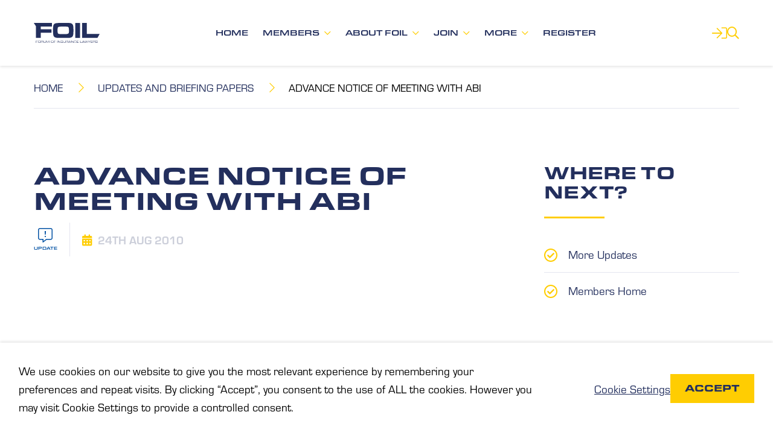

--- FILE ---
content_type: text/html; charset=UTF-8
request_url: https://www.foil.org.uk/update/advance-notice-of-meeting-with-abi/
body_size: 111714
content:
<!DOCTYPE html>
<html lang="en-GB">
<head>
    <meta charset="UTF-8" />
    <meta name="viewport" content="width=device-width, initial-scale=1.0"/>
    <link rel="profile" href="https://gmpg.org/xfn/11" />
    <link rel="stylesheet" href="https://use.typekit.net/fgi8qwd.css">
    <meta name='robots' content='index, follow, max-image-preview:large, max-snippet:-1, max-video-preview:-1' />
	<style>img:is([sizes="auto" i], [sizes^="auto," i]) { contain-intrinsic-size: 3000px 1500px }</style>
	
	<!-- This site is optimized with the Yoast SEO plugin v26.4 - https://yoast.com/wordpress/plugins/seo/ -->
	<title>Advance Notice of Meeting with ABI - Forum of Insurance Lawyers (FOIL)</title>
	<link rel="canonical" href="https://www.foil.org.uk/update/advance-notice-of-meeting-with-abi/" />
	<meta property="og:locale" content="en_GB" />
	<meta property="og:type" content="article" />
	<meta property="og:title" content="Advance Notice of Meeting with ABI - Forum of Insurance Lawyers (FOIL)" />
	<meta property="og:url" content="https://www.foil.org.uk/update/advance-notice-of-meeting-with-abi/" />
	<meta property="og:site_name" content="Forum of Insurance Lawyers (FOIL)" />
	<meta property="article:modified_time" content="2019-06-10T16:27:20+00:00" />
	<meta name="twitter:card" content="summary_large_image" />
	<script type="application/ld+json" class="yoast-schema-graph">{"@context":"https://schema.org","@graph":[{"@type":"WebPage","@id":"https://www.foil.org.uk/update/advance-notice-of-meeting-with-abi/","url":"https://www.foil.org.uk/update/advance-notice-of-meeting-with-abi/","name":"Advance Notice of Meeting with ABI - Forum of Insurance Lawyers (FOIL)","isPartOf":{"@id":"https://www.foil.org.uk/#website"},"datePublished":"2010-08-23T23:00:00+00:00","dateModified":"2019-06-10T16:27:20+00:00","breadcrumb":{"@id":"https://www.foil.org.uk/update/advance-notice-of-meeting-with-abi/#breadcrumb"},"inLanguage":"en-GB","potentialAction":[{"@type":"ReadAction","target":["https://www.foil.org.uk/update/advance-notice-of-meeting-with-abi/"]}]},{"@type":"BreadcrumbList","@id":"https://www.foil.org.uk/update/advance-notice-of-meeting-with-abi/#breadcrumb","itemListElement":[{"@type":"ListItem","position":1,"name":"Home","item":"https://www.foil.org.uk/"},{"@type":"ListItem","position":2,"name":"Advance Notice of Meeting with ABI"}]},{"@type":"WebSite","@id":"https://www.foil.org.uk/#website","url":"https://www.foil.org.uk/","name":"Forum of Insurance Lawyers (FOIL)","description":"Forum of Insurance Lawyers","potentialAction":[{"@type":"SearchAction","target":{"@type":"EntryPoint","urlTemplate":"https://www.foil.org.uk/?s={search_term_string}"},"query-input":{"@type":"PropertyValueSpecification","valueRequired":true,"valueName":"search_term_string"}}],"inLanguage":"en-GB"}]}</script>
	<!-- / Yoast SEO plugin. -->


<link rel='dns-prefetch' href='//cdnjs.cloudflare.com' />
<link rel='dns-prefetch' href='//www.google.com' />
<link rel='dns-prefetch' href='//fonts.googleapis.com' />
<script type="text/javascript">
/* <![CDATA[ */
window._wpemojiSettings = {"baseUrl":"https:\/\/s.w.org\/images\/core\/emoji\/16.0.1\/72x72\/","ext":".png","svgUrl":"https:\/\/s.w.org\/images\/core\/emoji\/16.0.1\/svg\/","svgExt":".svg","source":{"concatemoji":"https:\/\/www.foil.org.uk\/wp-includes\/js\/wp-emoji-release.min.js?ver=6.8.3"}};
/*! This file is auto-generated */
!function(s,n){var o,i,e;function c(e){try{var t={supportTests:e,timestamp:(new Date).valueOf()};sessionStorage.setItem(o,JSON.stringify(t))}catch(e){}}function p(e,t,n){e.clearRect(0,0,e.canvas.width,e.canvas.height),e.fillText(t,0,0);var t=new Uint32Array(e.getImageData(0,0,e.canvas.width,e.canvas.height).data),a=(e.clearRect(0,0,e.canvas.width,e.canvas.height),e.fillText(n,0,0),new Uint32Array(e.getImageData(0,0,e.canvas.width,e.canvas.height).data));return t.every(function(e,t){return e===a[t]})}function u(e,t){e.clearRect(0,0,e.canvas.width,e.canvas.height),e.fillText(t,0,0);for(var n=e.getImageData(16,16,1,1),a=0;a<n.data.length;a++)if(0!==n.data[a])return!1;return!0}function f(e,t,n,a){switch(t){case"flag":return n(e,"\ud83c\udff3\ufe0f\u200d\u26a7\ufe0f","\ud83c\udff3\ufe0f\u200b\u26a7\ufe0f")?!1:!n(e,"\ud83c\udde8\ud83c\uddf6","\ud83c\udde8\u200b\ud83c\uddf6")&&!n(e,"\ud83c\udff4\udb40\udc67\udb40\udc62\udb40\udc65\udb40\udc6e\udb40\udc67\udb40\udc7f","\ud83c\udff4\u200b\udb40\udc67\u200b\udb40\udc62\u200b\udb40\udc65\u200b\udb40\udc6e\u200b\udb40\udc67\u200b\udb40\udc7f");case"emoji":return!a(e,"\ud83e\udedf")}return!1}function g(e,t,n,a){var r="undefined"!=typeof WorkerGlobalScope&&self instanceof WorkerGlobalScope?new OffscreenCanvas(300,150):s.createElement("canvas"),o=r.getContext("2d",{willReadFrequently:!0}),i=(o.textBaseline="top",o.font="600 32px Arial",{});return e.forEach(function(e){i[e]=t(o,e,n,a)}),i}function t(e){var t=s.createElement("script");t.src=e,t.defer=!0,s.head.appendChild(t)}"undefined"!=typeof Promise&&(o="wpEmojiSettingsSupports",i=["flag","emoji"],n.supports={everything:!0,everythingExceptFlag:!0},e=new Promise(function(e){s.addEventListener("DOMContentLoaded",e,{once:!0})}),new Promise(function(t){var n=function(){try{var e=JSON.parse(sessionStorage.getItem(o));if("object"==typeof e&&"number"==typeof e.timestamp&&(new Date).valueOf()<e.timestamp+604800&&"object"==typeof e.supportTests)return e.supportTests}catch(e){}return null}();if(!n){if("undefined"!=typeof Worker&&"undefined"!=typeof OffscreenCanvas&&"undefined"!=typeof URL&&URL.createObjectURL&&"undefined"!=typeof Blob)try{var e="postMessage("+g.toString()+"("+[JSON.stringify(i),f.toString(),p.toString(),u.toString()].join(",")+"));",a=new Blob([e],{type:"text/javascript"}),r=new Worker(URL.createObjectURL(a),{name:"wpTestEmojiSupports"});return void(r.onmessage=function(e){c(n=e.data),r.terminate(),t(n)})}catch(e){}c(n=g(i,f,p,u))}t(n)}).then(function(e){for(var t in e)n.supports[t]=e[t],n.supports.everything=n.supports.everything&&n.supports[t],"flag"!==t&&(n.supports.everythingExceptFlag=n.supports.everythingExceptFlag&&n.supports[t]);n.supports.everythingExceptFlag=n.supports.everythingExceptFlag&&!n.supports.flag,n.DOMReady=!1,n.readyCallback=function(){n.DOMReady=!0}}).then(function(){return e}).then(function(){var e;n.supports.everything||(n.readyCallback(),(e=n.source||{}).concatemoji?t(e.concatemoji):e.wpemoji&&e.twemoji&&(t(e.twemoji),t(e.wpemoji)))}))}((window,document),window._wpemojiSettings);
/* ]]> */
</script>
<style id='wp-emoji-styles-inline-css' type='text/css'>

	img.wp-smiley, img.emoji {
		display: inline !important;
		border: none !important;
		box-shadow: none !important;
		height: 1em !important;
		width: 1em !important;
		margin: 0 0.07em !important;
		vertical-align: -0.1em !important;
		background: none !important;
		padding: 0 !important;
	}
</style>
<link rel='stylesheet' id='wp-block-library-css' href='https://www.foil.org.uk/wp-includes/css/dist/block-library/style.min.css?ver=6.8.3' type='text/css' media='all' />
<style id='classic-theme-styles-inline-css' type='text/css'>
/*! This file is auto-generated */
.wp-block-button__link{color:#fff;background-color:#32373c;border-radius:9999px;box-shadow:none;text-decoration:none;padding:calc(.667em + 2px) calc(1.333em + 2px);font-size:1.125em}.wp-block-file__button{background:#32373c;color:#fff;text-decoration:none}
</style>
<style id='wppb-edit-profile-style-inline-css' type='text/css'>


</style>
<style id='wppb-login-style-inline-css' type='text/css'>


</style>
<style id='wppb-recover-password-style-inline-css' type='text/css'>


</style>
<style id='wppb-register-style-inline-css' type='text/css'>


</style>
<style id='wppb-user-listing-style-inline-css' type='text/css'>


</style>
<style id='global-styles-inline-css' type='text/css'>
:root{--wp--preset--aspect-ratio--square: 1;--wp--preset--aspect-ratio--4-3: 4/3;--wp--preset--aspect-ratio--3-4: 3/4;--wp--preset--aspect-ratio--3-2: 3/2;--wp--preset--aspect-ratio--2-3: 2/3;--wp--preset--aspect-ratio--16-9: 16/9;--wp--preset--aspect-ratio--9-16: 9/16;--wp--preset--color--black: #000000;--wp--preset--color--cyan-bluish-gray: #abb8c3;--wp--preset--color--white: #ffffff;--wp--preset--color--pale-pink: #f78da7;--wp--preset--color--vivid-red: #cf2e2e;--wp--preset--color--luminous-vivid-orange: #ff6900;--wp--preset--color--luminous-vivid-amber: #fcb900;--wp--preset--color--light-green-cyan: #7bdcb5;--wp--preset--color--vivid-green-cyan: #00d084;--wp--preset--color--pale-cyan-blue: #8ed1fc;--wp--preset--color--vivid-cyan-blue: #0693e3;--wp--preset--color--vivid-purple: #9b51e0;--wp--preset--gradient--vivid-cyan-blue-to-vivid-purple: linear-gradient(135deg,rgba(6,147,227,1) 0%,rgb(155,81,224) 100%);--wp--preset--gradient--light-green-cyan-to-vivid-green-cyan: linear-gradient(135deg,rgb(122,220,180) 0%,rgb(0,208,130) 100%);--wp--preset--gradient--luminous-vivid-amber-to-luminous-vivid-orange: linear-gradient(135deg,rgba(252,185,0,1) 0%,rgba(255,105,0,1) 100%);--wp--preset--gradient--luminous-vivid-orange-to-vivid-red: linear-gradient(135deg,rgba(255,105,0,1) 0%,rgb(207,46,46) 100%);--wp--preset--gradient--very-light-gray-to-cyan-bluish-gray: linear-gradient(135deg,rgb(238,238,238) 0%,rgb(169,184,195) 100%);--wp--preset--gradient--cool-to-warm-spectrum: linear-gradient(135deg,rgb(74,234,220) 0%,rgb(151,120,209) 20%,rgb(207,42,186) 40%,rgb(238,44,130) 60%,rgb(251,105,98) 80%,rgb(254,248,76) 100%);--wp--preset--gradient--blush-light-purple: linear-gradient(135deg,rgb(255,206,236) 0%,rgb(152,150,240) 100%);--wp--preset--gradient--blush-bordeaux: linear-gradient(135deg,rgb(254,205,165) 0%,rgb(254,45,45) 50%,rgb(107,0,62) 100%);--wp--preset--gradient--luminous-dusk: linear-gradient(135deg,rgb(255,203,112) 0%,rgb(199,81,192) 50%,rgb(65,88,208) 100%);--wp--preset--gradient--pale-ocean: linear-gradient(135deg,rgb(255,245,203) 0%,rgb(182,227,212) 50%,rgb(51,167,181) 100%);--wp--preset--gradient--electric-grass: linear-gradient(135deg,rgb(202,248,128) 0%,rgb(113,206,126) 100%);--wp--preset--gradient--midnight: linear-gradient(135deg,rgb(2,3,129) 0%,rgb(40,116,252) 100%);--wp--preset--font-size--small: 13px;--wp--preset--font-size--medium: 20px;--wp--preset--font-size--large: 36px;--wp--preset--font-size--x-large: 42px;--wp--preset--spacing--20: 0.44rem;--wp--preset--spacing--30: 0.67rem;--wp--preset--spacing--40: 1rem;--wp--preset--spacing--50: 1.5rem;--wp--preset--spacing--60: 2.25rem;--wp--preset--spacing--70: 3.38rem;--wp--preset--spacing--80: 5.06rem;--wp--preset--shadow--natural: 6px 6px 9px rgba(0, 0, 0, 0.2);--wp--preset--shadow--deep: 12px 12px 50px rgba(0, 0, 0, 0.4);--wp--preset--shadow--sharp: 6px 6px 0px rgba(0, 0, 0, 0.2);--wp--preset--shadow--outlined: 6px 6px 0px -3px rgba(255, 255, 255, 1), 6px 6px rgba(0, 0, 0, 1);--wp--preset--shadow--crisp: 6px 6px 0px rgba(0, 0, 0, 1);}:where(.is-layout-flex){gap: 0.5em;}:where(.is-layout-grid){gap: 0.5em;}body .is-layout-flex{display: flex;}.is-layout-flex{flex-wrap: wrap;align-items: center;}.is-layout-flex > :is(*, div){margin: 0;}body .is-layout-grid{display: grid;}.is-layout-grid > :is(*, div){margin: 0;}:where(.wp-block-columns.is-layout-flex){gap: 2em;}:where(.wp-block-columns.is-layout-grid){gap: 2em;}:where(.wp-block-post-template.is-layout-flex){gap: 1.25em;}:where(.wp-block-post-template.is-layout-grid){gap: 1.25em;}.has-black-color{color: var(--wp--preset--color--black) !important;}.has-cyan-bluish-gray-color{color: var(--wp--preset--color--cyan-bluish-gray) !important;}.has-white-color{color: var(--wp--preset--color--white) !important;}.has-pale-pink-color{color: var(--wp--preset--color--pale-pink) !important;}.has-vivid-red-color{color: var(--wp--preset--color--vivid-red) !important;}.has-luminous-vivid-orange-color{color: var(--wp--preset--color--luminous-vivid-orange) !important;}.has-luminous-vivid-amber-color{color: var(--wp--preset--color--luminous-vivid-amber) !important;}.has-light-green-cyan-color{color: var(--wp--preset--color--light-green-cyan) !important;}.has-vivid-green-cyan-color{color: var(--wp--preset--color--vivid-green-cyan) !important;}.has-pale-cyan-blue-color{color: var(--wp--preset--color--pale-cyan-blue) !important;}.has-vivid-cyan-blue-color{color: var(--wp--preset--color--vivid-cyan-blue) !important;}.has-vivid-purple-color{color: var(--wp--preset--color--vivid-purple) !important;}.has-black-background-color{background-color: var(--wp--preset--color--black) !important;}.has-cyan-bluish-gray-background-color{background-color: var(--wp--preset--color--cyan-bluish-gray) !important;}.has-white-background-color{background-color: var(--wp--preset--color--white) !important;}.has-pale-pink-background-color{background-color: var(--wp--preset--color--pale-pink) !important;}.has-vivid-red-background-color{background-color: var(--wp--preset--color--vivid-red) !important;}.has-luminous-vivid-orange-background-color{background-color: var(--wp--preset--color--luminous-vivid-orange) !important;}.has-luminous-vivid-amber-background-color{background-color: var(--wp--preset--color--luminous-vivid-amber) !important;}.has-light-green-cyan-background-color{background-color: var(--wp--preset--color--light-green-cyan) !important;}.has-vivid-green-cyan-background-color{background-color: var(--wp--preset--color--vivid-green-cyan) !important;}.has-pale-cyan-blue-background-color{background-color: var(--wp--preset--color--pale-cyan-blue) !important;}.has-vivid-cyan-blue-background-color{background-color: var(--wp--preset--color--vivid-cyan-blue) !important;}.has-vivid-purple-background-color{background-color: var(--wp--preset--color--vivid-purple) !important;}.has-black-border-color{border-color: var(--wp--preset--color--black) !important;}.has-cyan-bluish-gray-border-color{border-color: var(--wp--preset--color--cyan-bluish-gray) !important;}.has-white-border-color{border-color: var(--wp--preset--color--white) !important;}.has-pale-pink-border-color{border-color: var(--wp--preset--color--pale-pink) !important;}.has-vivid-red-border-color{border-color: var(--wp--preset--color--vivid-red) !important;}.has-luminous-vivid-orange-border-color{border-color: var(--wp--preset--color--luminous-vivid-orange) !important;}.has-luminous-vivid-amber-border-color{border-color: var(--wp--preset--color--luminous-vivid-amber) !important;}.has-light-green-cyan-border-color{border-color: var(--wp--preset--color--light-green-cyan) !important;}.has-vivid-green-cyan-border-color{border-color: var(--wp--preset--color--vivid-green-cyan) !important;}.has-pale-cyan-blue-border-color{border-color: var(--wp--preset--color--pale-cyan-blue) !important;}.has-vivid-cyan-blue-border-color{border-color: var(--wp--preset--color--vivid-cyan-blue) !important;}.has-vivid-purple-border-color{border-color: var(--wp--preset--color--vivid-purple) !important;}.has-vivid-cyan-blue-to-vivid-purple-gradient-background{background: var(--wp--preset--gradient--vivid-cyan-blue-to-vivid-purple) !important;}.has-light-green-cyan-to-vivid-green-cyan-gradient-background{background: var(--wp--preset--gradient--light-green-cyan-to-vivid-green-cyan) !important;}.has-luminous-vivid-amber-to-luminous-vivid-orange-gradient-background{background: var(--wp--preset--gradient--luminous-vivid-amber-to-luminous-vivid-orange) !important;}.has-luminous-vivid-orange-to-vivid-red-gradient-background{background: var(--wp--preset--gradient--luminous-vivid-orange-to-vivid-red) !important;}.has-very-light-gray-to-cyan-bluish-gray-gradient-background{background: var(--wp--preset--gradient--very-light-gray-to-cyan-bluish-gray) !important;}.has-cool-to-warm-spectrum-gradient-background{background: var(--wp--preset--gradient--cool-to-warm-spectrum) !important;}.has-blush-light-purple-gradient-background{background: var(--wp--preset--gradient--blush-light-purple) !important;}.has-blush-bordeaux-gradient-background{background: var(--wp--preset--gradient--blush-bordeaux) !important;}.has-luminous-dusk-gradient-background{background: var(--wp--preset--gradient--luminous-dusk) !important;}.has-pale-ocean-gradient-background{background: var(--wp--preset--gradient--pale-ocean) !important;}.has-electric-grass-gradient-background{background: var(--wp--preset--gradient--electric-grass) !important;}.has-midnight-gradient-background{background: var(--wp--preset--gradient--midnight) !important;}.has-small-font-size{font-size: var(--wp--preset--font-size--small) !important;}.has-medium-font-size{font-size: var(--wp--preset--font-size--medium) !important;}.has-large-font-size{font-size: var(--wp--preset--font-size--large) !important;}.has-x-large-font-size{font-size: var(--wp--preset--font-size--x-large) !important;}
:where(.wp-block-post-template.is-layout-flex){gap: 1.25em;}:where(.wp-block-post-template.is-layout-grid){gap: 1.25em;}
:where(.wp-block-columns.is-layout-flex){gap: 2em;}:where(.wp-block-columns.is-layout-grid){gap: 2em;}
:root :where(.wp-block-pullquote){font-size: 1.5em;line-height: 1.6;}
</style>
<link rel='stylesheet' id='search-filter-plugin-styles-css' href='https://www.foil.org.uk/wp-content/plugins/search-filter-pro/public/assets/css/search-filter.min.css?ver=2.5.21' type='text/css' media='all' />
<link rel='stylesheet' id='wppb_pbpl_css-css' href='https://www.foil.org.uk/wp-content/plugins/profile-builder/assets/css/placeholder-labels.css?ver=6.8.3' type='text/css' media='all' />
<link rel='stylesheet' id='font-awesome-css' href='https://www.foil.org.uk/wp-content/themes/foil/css/lib/fontawesome-all.min.css?ver=6.8.3' type='text/css' media='all' />
<link rel='stylesheet' id='google-fonts-css' href='//fonts.googleapis.com/css?family=Source+Sans+Pro%3A400%2C300%2C300italic%2C400italic%2C700%2C700italic&#038;ver=6.8.3' type='text/css' media='all' />
<link rel='stylesheet' id='owl-carousel-css-css' href='https://www.foil.org.uk/wp-content/themes/foil/css/lib/owl.carousel.css?ver=6.8.3' type='text/css' media='all' />
<link rel='stylesheet' id='cobwebmedia-style-css' href='https://www.foil.org.uk/wp-content/themes/foil/style.css?ver=2.1' type='text/css' media='all' />
<link rel='stylesheet' id='dflip-style-css' href='https://www.foil.org.uk/wp-content/plugins/dflip/assets/css/dflip.min.css?ver=2.4.13' type='text/css' media='all' />
<script type="text/javascript" src="https://www.foil.org.uk/wp-includes/js/jquery/jquery.min.js?ver=3.7.1" id="jquery-core-js"></script>
<script type="text/javascript" src="https://www.foil.org.uk/wp-includes/js/jquery/jquery-migrate.min.js?ver=3.4.1" id="jquery-migrate-js"></script>
<script type="text/javascript" id="ajax-login-script-js-extra">
/* <![CDATA[ */
var ajax_login_object = {"ajaxurl":"https:\/\/www.foil.org.uk\/wp-admin\/admin-ajax.php","redirecturl":"https:\/\/www.foil.org.uk","loadingmessage":"Sending user info, please wait..."};
/* ]]> */
</script>
<script type="text/javascript" src="https://www.foil.org.uk/wp-content/themes/foil/js/lib/ajax-login-script.js?ver=6.8.3" id="ajax-login-script-js"></script>
<script type="text/javascript" id="webtoffee-cookie-consent-js-extra">
/* <![CDATA[ */
var _wccConfig = {"_ipData":[],"_assetsURL":"https:\/\/www.foil.org.uk\/wp-content\/plugins\/webtoffee-cookie-consent\/lite\/frontend\/images\/","_publicURL":"https:\/\/www.foil.org.uk","_categories":[{"name":"Necessary","slug":"necessary","isNecessary":true,"ccpaDoNotSell":true,"cookies":[{"cookieID":"wt_consent","domain":"www.foil.org.uk","provider":""},{"cookieID":"rc::a","domain":"google.com","provider":"google.com"},{"cookieID":"wpEmojiSettingsSupports","domain":"foil.org.uk","provider":""},{"cookieID":"rc::c","domain":"google.com","provider":"google.com"},{"cookieID":"ep201","domain":".surveymonkey.com","provider":"wufoo.com"}],"active":true,"defaultConsent":{"gdpr":true,"ccpa":true},"foundNoCookieScript":false},{"name":"Functional","slug":"functional","isNecessary":false,"ccpaDoNotSell":true,"cookies":[{"cookieID":"yt-remote-connected-devices","domain":"youtube.com","provider":"youtube.com"},{"cookieID":"ytidb::LAST_RESULT_ENTRY_KEY","domain":"youtube.com","provider":"youtube.com"},{"cookieID":"yt-remote-device-id","domain":"youtube.com","provider":"youtube.com"},{"cookieID":"yt-remote-session-name","domain":"youtube.com","provider":"youtube.com"},{"cookieID":"yt-remote-fast-check-period","domain":"youtube.com","provider":"youtube.com"},{"cookieID":"yt-remote-session-app","domain":"youtube.com","provider":"youtube.com"},{"cookieID":"yt-remote-cast-available","domain":"youtube.com","provider":"youtube.com"},{"cookieID":"yt-remote-cast-installed","domain":"youtube.com","provider":"youtube.com"},{"cookieID":"ep203","domain":".surveymonkey.com","provider":"widget.surveymonkey.com\/collect\/website\/js"}],"active":true,"defaultConsent":{"gdpr":false,"ccpa":false},"foundNoCookieScript":false},{"name":"Analytics","slug":"analytics","isNecessary":false,"ccpaDoNotSell":true,"cookies":[{"cookieID":"_ga","domain":".foil.org.uk","provider":"google-analytics.com|googletagmanager.com\/gtag\/js"},{"cookieID":"_gid","domain":".foil.org.uk","provider":"google-analytics.com|googletagmanager.com\/gtag\/js"}],"active":true,"defaultConsent":{"gdpr":false,"ccpa":false},"foundNoCookieScript":false},{"name":"Performance","slug":"performance","isNecessary":false,"ccpaDoNotSell":true,"cookies":[{"cookieID":"_gat","domain":".foil.org.uk","provider":"google-analytics.com|googletagmanager.com\/gtag\/js"}],"active":true,"defaultConsent":{"gdpr":false,"ccpa":false},"foundNoCookieScript":false},{"name":"Advertisement","slug":"advertisement","isNecessary":false,"ccpaDoNotSell":true,"cookies":[{"cookieID":"YSC","domain":".youtube.com","provider":"youtube.com"},{"cookieID":"VISITOR_INFO1_LIVE","domain":".youtube.com","provider":"youtube.com"},{"cookieID":"VISITOR_PRIVACY_METADATA","domain":".youtube.com","provider":"youtube.com"},{"cookieID":"yt.innertube::nextId","domain":"youtube.com","provider":"youtube.com"},{"cookieID":"yt.innertube::requests","domain":"youtube.com","provider":"youtube.com"},{"cookieID":"__Secure-YNID","domain":".youtube.com","provider":"youtube.com"}],"active":true,"defaultConsent":{"gdpr":false,"ccpa":false},"foundNoCookieScript":false},{"name":"Others","slug":"others","isNecessary":false,"ccpaDoNotSell":true,"cookies":[{"cookieID":"__Secure-ROLLOUT_TOKEN","domain":".youtube.com","provider":""},{"cookieID":"smcx_263583351_last_shown_at","domain":"www.foil.org.uk","provider":""},{"cookieID":"CX_263583351","domain":".surveymonkey.com","provider":""},{"cookieID":"auth","domain":".surveymonkey.com","provider":""},{"cookieID":"sm_rec","domain":".surveymonkey.com","provider":""},{"cookieID":"_splunk_rum_sid","domain":"www.surveymonkey.com","provider":""},{"cookieID":"sm_dc","domain":".surveymonkey.com","provider":""},{"cookieID":"smcx_263583519_last_shown_at","domain":"www.foil.org.uk","provider":""},{"cookieID":"__Secure-YEC","domain":".youtube.com","provider":""}],"active":true,"defaultConsent":{"gdpr":false,"ccpa":false},"foundNoCookieScript":false}],"_activeLaw":"gdpr","_rootDomain":"","_block":"1","_showBanner":"1","_bannerConfig":{"GDPR":{"settings":{"type":"banner","position":"bottom","applicableLaw":"gdpr","preferenceCenter":"center","selectedRegion":"ALL","consentExpiry":365,"shortcodes":[{"key":"wcc_readmore","content":"<a href=\"#\" class=\"wcc-policy\" aria-label=\"Cookie Policy\" target=\"_blank\" rel=\"noopener\" data-tag=\"readmore-button\">Cookie Policy<\/a>","tag":"readmore-button","status":false,"attributes":{"rel":"nofollow","target":"_blank"}},{"key":"wcc_show_desc","content":"<button class=\"wcc-show-desc-btn\" data-tag=\"show-desc-button\" aria-label=\"Show more\">Show more<\/button>","tag":"show-desc-button","status":true,"attributes":[]},{"key":"wcc_hide_desc","content":"<button class=\"wcc-show-desc-btn\" data-tag=\"hide-desc-button\" aria-label=\"Show less\">Show less<\/button>","tag":"hide-desc-button","status":true,"attributes":[]},{"key":"wcc_category_toggle_label","content":"[wcc_{{status}}_category_label] [wcc_preference_{{category_slug}}_title]","tag":"","status":true,"attributes":[]},{"key":"wcc_enable_category_label","content":"Enable","tag":"","status":true,"attributes":[]},{"key":"wcc_disable_category_label","content":"Disable","tag":"","status":true,"attributes":[]},{"key":"wcc_video_placeholder","content":"<div class=\"video-placeholder-normal\" data-tag=\"video-placeholder\" id=\"[UNIQUEID]\"><p class=\"video-placeholder-text-normal\" data-tag=\"placeholder-title\">Please accept {category} cookies to access this content<\/p><\/div>","tag":"","status":true,"attributes":[]},{"key":"wcc_enable_optout_label","content":"Enable","tag":"","status":true,"attributes":[]},{"key":"wcc_disable_optout_label","content":"Disable","tag":"","status":true,"attributes":[]},{"key":"wcc_optout_toggle_label","content":"[wcc_{{status}}_optout_label] [wcc_optout_option_title]","tag":"","status":true,"attributes":[]},{"key":"wcc_optout_option_title","content":"Do Not Sell or Share My Personal Information","tag":"","status":true,"attributes":[]},{"key":"wcc_optout_close_label","content":"Close","tag":"","status":true,"attributes":[]}],"bannerEnabled":true},"behaviours":{"reloadBannerOnAccept":false,"loadAnalyticsByDefault":false,"animations":{"onLoad":"animate","onHide":"sticky"}},"config":{"revisitConsent":{"status":false,"tag":"revisit-consent","position":"bottom-left","meta":{"url":"#"},"styles":[],"elements":{"title":{"type":"text","tag":"revisit-consent-title","status":true,"styles":{"color":"#0056a7"}}}},"preferenceCenter":{"toggle":{"status":true,"tag":"detail-category-toggle","type":"toggle","states":{"active":{"styles":{"background-color":"#000000"}},"inactive":{"styles":{"background-color":"#D0D5D2"}}}},"poweredBy":{"status":false,"tag":"detail-powered-by","styles":{"background-color":"#EDEDED","color":"#293C5B"}}},"categoryPreview":{"status":false,"toggle":{"status":true,"tag":"detail-category-preview-toggle","type":"toggle","states":{"active":{"styles":{"background-color":"#000000"}},"inactive":{"styles":{"background-color":"#D0D5D2"}}}}},"videoPlaceholder":{"status":true,"styles":{"background-color":"#000000","border-color":"#000000","color":"#ffffff"}},"readMore":{"status":false,"tag":"readmore-button","type":"link","meta":{"noFollow":true,"newTab":true},"styles":{"color":"#000000","background-color":"transparent","border-color":"transparent"}},"auditTable":{"status":true},"optOption":{"status":true,"toggle":{"status":true,"tag":"optout-option-toggle","type":"toggle","states":{"active":{"styles":{"background-color":"#000000"}},"inactive":{"styles":{"background-color":"#FFFFFF"}}}},"gpcOption":false}}}},"_version":"3.4.6","_logConsent":"1","_tags":[{"tag":"accept-button","styles":{"color":"#232f5d","background-color":"#ffcd02","border-color":"TRANSPARENT"}},{"tag":"reject-button","styles":{"color":"#000000","background-color":"transparent","border-color":"#000000"}},{"tag":"settings-button","styles":{"color":"#232f5d","background-color":"transparent","border-color":"TRANSPARENT"}},{"tag":"readmore-button","styles":{"color":"#000000","background-color":"transparent","border-color":"transparent"}},{"tag":"donotsell-button","styles":{"color":"#1863dc","background-color":"transparent","border-color":"transparent"}},{"tag":"accept-button","styles":{"color":"#232f5d","background-color":"#ffcd02","border-color":"TRANSPARENT"}},{"tag":"revisit-consent","styles":[]}],"_rtl":"","_lawSelected":["GDPR"],"_restApiUrl":"https:\/\/directory.cookieyes.com\/api\/v1\/ip","_renewConsent":"","_restrictToCA":"","_customEvents":"","_ccpaAllowedRegions":[],"_gdprAllowedRegions":[],"_closeButtonAction":"reject","_ssl":"1","_providersToBlock":[{"re":"youtube.com","categories":["functional","advertisement"]},{"re":"widget.surveymonkey.com\/collect\/website\/js","categories":["functional"]}]};
var _wccStyles = {"css":{"GDPR":".wcc-overlay{background: #000000; opacity: 0.4; position: fixed; top: 0; left: 0; width: 100%; height: 100%; z-index: 99999999;}.wcc-hide{display: none;}.wcc-btn-revisit-wrapper{display: flex; padding: 6px; border-radius: 8px; opacity: 0px; background-color:#ffffff; box-shadow: 0px 3px 10px 0px #798da04d;  align-items: center; justify-content: center; position: fixed; z-index: 999999; cursor: pointer;}.wcc-revisit-bottom-left{bottom: 15px; left: 15px;}.wcc-revisit-bottom-right{bottom: 15px; right: 15px;}.wcc-btn-revisit-wrapper .wcc-btn-revisit{display: flex; align-items: center; justify-content: center; background: none; border: none; cursor: pointer; position: relative; margin: 0; padding: 0;}.wcc-btn-revisit-wrapper .wcc-btn-revisit img{max-width: fit-content; margin: 0; } .wcc-btn-revisit-wrapper .wcc-revisit-help-text{font-size:14px; margin-left:4px; display:none;}.wcc-btn-revisit-wrapper:hover .wcc-revisit-help-text, .wcc-btn-revisit-wrapper:focus-within .wcc-revisit-help-text { display: block;}.wcc-revisit-hide{display: none;}.wcc-preference-btn:hover{cursor:pointer; text-decoration:underline;}.wcc-cookie-audit-table { font-family: inherit; border-collapse: collapse; width: 100%;} .wcc-cookie-audit-table th, .wcc-cookie-audit-table td {text-align: left; padding: 10px; font-size: 12px; color: #000000; word-break: normal; background-color: #d9dfe7; border: 1px solid #cbced6;} .wcc-cookie-audit-table tr:nth-child(2n + 1) td { background: #f1f5fa; }.wcc-consent-container{position: fixed; width: 100%; box-sizing: border-box; z-index: 9999999;}.wcc-consent-container .wcc-consent-bar{background: #ffffff; border: 1px solid; padding: 16.5px 24px; box-shadow: 0 -1px 10px 0 #acabab4d;}.wcc-banner-bottom{bottom: 0; left: 0;}.wcc-banner-top{top: 0; left: 0;}.wcc-custom-brand-logo-wrapper .wcc-custom-brand-logo{width: 100px; height: auto; margin: 0 0 12px 0;}.wcc-notice .wcc-title{color: #212121; font-weight: 700; font-size: 18px; line-height: 24px; margin: 0 0 12px 0;}.wcc-notice-group{display: flex; justify-content: space-between; align-items: center; font-size: 14px; line-height: 24px; font-weight: 400;}.wcc-notice-des *,.wcc-preference-content-wrapper *,.wcc-accordion-header-des *,.wcc-gpc-wrapper .wcc-gpc-desc *{font-size: 14px;}.wcc-notice-des{color: #212121; font-size: 14px; line-height: 24px; font-weight: 400;}.wcc-notice-des img{height: 25px; width: 25px;}.wcc-consent-bar .wcc-notice-des p,.wcc-gpc-wrapper .wcc-gpc-desc p,.wcc-preference-body-wrapper .wcc-preference-content-wrapper p,.wcc-accordion-header-wrapper .wcc-accordion-header-des p,.wcc-cookie-des-table li div:last-child p{color: inherit; margin-top: 0;}.wcc-notice-des P:last-child,.wcc-preference-content-wrapper p:last-child,.wcc-cookie-des-table li div:last-child p:last-child,.wcc-gpc-wrapper .wcc-gpc-desc p:last-child{margin-bottom: 0;}.wcc-notice-des a.wcc-policy,.wcc-notice-des button.wcc-policy{font-size: 14px; color: #1863dc; white-space: nowrap; cursor: pointer; background: transparent; border: 1px solid; text-decoration: underline;}.wcc-notice-des button.wcc-policy{padding: 0;}.wcc-notice-des a.wcc-policy:focus-visible,.wcc-notice-des button.wcc-policy:focus-visible,.wcc-preference-content-wrapper .wcc-show-desc-btn:focus-visible,.wcc-accordion-header .wcc-accordion-btn:focus-visible,.wcc-preference-header .wcc-btn-close:focus-visible,.wcc-switch input[type=\"checkbox\"]:focus-visible,.wcc-footer-wrapper a:focus-visible,.wcc-btn:focus-visible{outline: 2px solid #1863dc; outline-offset: 2px;}.wcc-btn:focus:not(:focus-visible),.wcc-accordion-header .wcc-accordion-btn:focus:not(:focus-visible),.wcc-preference-content-wrapper .wcc-show-desc-btn:focus:not(:focus-visible),.wcc-btn-revisit-wrapper .wcc-btn-revisit:focus:not(:focus-visible),.wcc-preference-header .wcc-btn-close:focus:not(:focus-visible),.wcc-consent-bar .wcc-banner-btn-close:focus:not(:focus-visible){outline: 0;}button.wcc-show-desc-btn:not(:hover):not(:active){color: #1863dc; background: transparent;}button.wcc-accordion-btn:not(:hover):not(:active),button.wcc-banner-btn-close:not(:hover):not(:active),button.wcc-btn-close:not(:hover):not(:active),button.wcc-btn-revisit:not(:hover):not(:active){background: transparent;}.wcc-consent-bar button:hover,.wcc-modal.wcc-modal-open button:hover,.wcc-consent-bar button:focus,.wcc-modal.wcc-modal-open button:focus{text-decoration: none;}.wcc-notice-btn-wrapper{display: flex; justify-content: center; align-items: center; margin-left: 15px;}.wcc-notice-btn-wrapper .wcc-btn{text-shadow: none; box-shadow: none;}.wcc-btn{font-size: 14px; font-family: inherit; line-height: 24px; padding: 8px 27px; font-weight: 500; margin: 0 8px 0 0; border-radius: 2px; white-space: nowrap; cursor: pointer; text-align: center; text-transform: none; min-height: 0;}.wcc-btn:hover{opacity: 0.8;}.wcc-btn-customize{color: #1863dc; background: transparent; border: 2px solid #1863dc;}.wcc-btn-reject{color: #1863dc; background: transparent; border: 2px solid #1863dc;}.wcc-btn-accept{background: #1863dc; color: #ffffff; border: 2px solid #1863dc;}.wcc-btn:last-child{margin-right: 0;}@media (max-width: 768px){.wcc-notice-group{display: block;}.wcc-notice-btn-wrapper{margin-left: 0;}.wcc-notice-btn-wrapper .wcc-btn{flex: auto; max-width: 100%; margin-top: 10px; white-space: unset;}}@media (max-width: 576px){.wcc-notice-btn-wrapper{flex-direction: column;}.wcc-custom-brand-logo-wrapper, .wcc-notice .wcc-title, .wcc-notice-des, .wcc-notice-btn-wrapper{padding: 0 28px;}.wcc-consent-container .wcc-consent-bar{padding: 16.5px 0;}.wcc-notice-des{max-height: 40vh; overflow-y: scroll;}.wcc-notice-btn-wrapper .wcc-btn{width: 100%; padding: 8px; margin-right: 0;}.wcc-notice-btn-wrapper .wcc-btn-accept{order: 1;}.wcc-notice-btn-wrapper .wcc-btn-reject{order: 3;}.wcc-notice-btn-wrapper .wcc-btn-customize{order: 2;}}@media (max-width: 425px){.wcc-custom-brand-logo-wrapper, .wcc-notice .wcc-title, .wcc-notice-des, .wcc-notice-btn-wrapper{padding: 0 24px;}.wcc-notice-btn-wrapper{flex-direction: column;}.wcc-btn{width: 100%; margin: 10px 0 0 0;}.wcc-notice-btn-wrapper .wcc-btn-customize{order: 2;}.wcc-notice-btn-wrapper .wcc-btn-reject{order: 3;}.wcc-notice-btn-wrapper .wcc-btn-accept{order: 1; margin-top: 16px;}}@media (max-width: 352px){.wcc-notice .wcc-title{font-size: 16px;}.wcc-notice-des *{font-size: 12px;}.wcc-notice-des, .wcc-btn{font-size: 12px;}}.wcc-modal.wcc-modal-open{display: flex; visibility: visible; -webkit-transform: translate(-50%, -50%); -moz-transform: translate(-50%, -50%); -ms-transform: translate(-50%, -50%); -o-transform: translate(-50%, -50%); transform: translate(-50%, -50%); top: 50%; left: 50%; transition: all 1s ease;}.wcc-modal{box-shadow: 0 32px 68px rgba(0, 0, 0, 0.3); margin: 0 auto; position: fixed; max-width: 100%; background: #ffffff; top: 50%; box-sizing: border-box; border-radius: 6px; z-index: 999999999; color: #212121; -webkit-transform: translate(-50%, 100%); -moz-transform: translate(-50%, 100%); -ms-transform: translate(-50%, 100%); -o-transform: translate(-50%, 100%); transform: translate(-50%, 100%); visibility: hidden; transition: all 0s ease;}.wcc-preference-center{max-height: 79vh; overflow: hidden; width: 845px; overflow: hidden; flex: 1 1 0; display: flex; flex-direction: column; border-radius: 6px;}.wcc-preference-header{display: flex; align-items: center; justify-content: space-between; padding: 22px 24px; border-bottom: 1px solid;}.wcc-preference-header .wcc-preference-title{font-size: 18px; font-weight: 700; line-height: 24px;}.wcc-google-privacy-url a {text-decoration:none;color: #1863dc;cursor:pointer;} .wcc-preference-header .wcc-btn-close{margin: 0; cursor: pointer; vertical-align: middle; padding: 0; background: none; border: none; width: auto; height: auto; min-height: 0; line-height: 0; text-shadow: none; box-shadow: none;}.wcc-preference-header .wcc-btn-close img{margin: 0; height: 10px; width: 10px;}.wcc-preference-body-wrapper{padding: 0 24px; flex: 1; overflow: auto; box-sizing: border-box;}.wcc-preference-content-wrapper,.wcc-gpc-wrapper .wcc-gpc-desc,.wcc-google-privacy-policy{font-size: 14px; line-height: 24px; font-weight: 400; padding: 12px 0;}.wcc-preference-content-wrapper{border-bottom: 1px solid;}.wcc-preference-content-wrapper img{height: 25px; width: 25px;}.wcc-preference-content-wrapper .wcc-show-desc-btn{font-size: 14px; font-family: inherit; color: #1863dc; text-decoration: none; line-height: 24px; padding: 0; margin: 0; white-space: nowrap; cursor: pointer; background: transparent; border-color: transparent; text-transform: none; min-height: 0; text-shadow: none; box-shadow: none;}.wcc-accordion-wrapper{margin-bottom: 10px;}.wcc-accordion{border-bottom: 1px solid;}.wcc-accordion:last-child{border-bottom: none;}.wcc-accordion .wcc-accordion-item{display: flex; margin-top: 10px;}.wcc-accordion .wcc-accordion-body{display: none;}.wcc-accordion.wcc-accordion-active .wcc-accordion-body{display: block; padding: 0 22px; margin-bottom: 16px;}.wcc-accordion-header-wrapper{cursor: pointer; width: 100%;}.wcc-accordion-item .wcc-accordion-header{display: flex; justify-content: space-between; align-items: center;}.wcc-accordion-header .wcc-accordion-btn{font-size: 16px; font-family: inherit; color: #212121; line-height: 24px; background: none; border: none; font-weight: 700; padding: 0; margin: 0; cursor: pointer; text-transform: none; min-height: 0; text-shadow: none; box-shadow: none;}.wcc-accordion-header .wcc-always-active{color: #008000; font-weight: 600; line-height: 24px; font-size: 14px;}.wcc-accordion-header-des{font-size: 14px; line-height: 24px; margin: 10px 0 16px 0;}.wcc-accordion-chevron{margin-right: 22px; position: relative; cursor: pointer;}.wcc-accordion-chevron-hide{display: none;}.wcc-accordion .wcc-accordion-chevron i::before{content: \"\"; position: absolute; border-right: 1.4px solid; border-bottom: 1.4px solid; border-color: inherit; height: 6px; width: 6px; -webkit-transform: rotate(-45deg); -moz-transform: rotate(-45deg); -ms-transform: rotate(-45deg); -o-transform: rotate(-45deg); transform: rotate(-45deg); transition: all 0.2s ease-in-out; top: 8px;}.wcc-accordion.wcc-accordion-active .wcc-accordion-chevron i::before{-webkit-transform: rotate(45deg); -moz-transform: rotate(45deg); -ms-transform: rotate(45deg); -o-transform: rotate(45deg); transform: rotate(45deg);}.wcc-audit-table{background: #f4f4f4; border-radius: 6px;}.wcc-audit-table .wcc-empty-cookies-text{color: inherit; font-size: 12px; line-height: 24px; margin: 0; padding: 10px;}.wcc-audit-table .wcc-cookie-des-table{font-size: 12px; line-height: 24px; font-weight: normal; padding: 15px 10px; border-bottom: 1px solid; border-bottom-color: inherit; margin: 0;}.wcc-audit-table .wcc-cookie-des-table:last-child{border-bottom: none;}.wcc-audit-table .wcc-cookie-des-table li{list-style-type: none; display: flex; padding: 3px 0;}.wcc-audit-table .wcc-cookie-des-table li:first-child{padding-top: 0;}.wcc-cookie-des-table li div:first-child{width: 100px; font-weight: 600; word-break: break-word; word-wrap: break-word;}.wcc-cookie-des-table li div:last-child{flex: 1; word-break: break-word; word-wrap: break-word; margin-left: 8px;}.wcc-footer-shadow{display: block; width: 100%; height: 40px; background: linear-gradient(180deg, rgba(255, 255, 255, 0) 0%, #ffffff 100%); position: absolute; bottom: calc(100% - 1px);}.wcc-footer-wrapper{position: relative;}.wcc-prefrence-btn-wrapper{display: flex; flex-wrap: wrap; align-items: center; justify-content: center; padding: 22px 24px; border-top: 1px solid;}.wcc-prefrence-btn-wrapper .wcc-btn{flex: auto; max-width: 100%; text-shadow: none; box-shadow: none;}.wcc-btn-preferences{color: #1863dc; background: transparent; border: 2px solid #1863dc;}.wcc-preference-header,.wcc-preference-body-wrapper,.wcc-preference-content-wrapper,.wcc-accordion-wrapper,.wcc-accordion,.wcc-accordion-wrapper,.wcc-footer-wrapper,.wcc-prefrence-btn-wrapper{border-color: inherit;}@media (max-width: 845px){.wcc-modal{max-width: calc(100% - 16px);}}@media (max-width: 576px){.wcc-modal{max-width: 100%;}.wcc-preference-center{max-height: 100vh;}.wcc-prefrence-btn-wrapper{flex-direction: column;}.wcc-accordion.wcc-accordion-active .wcc-accordion-body{padding-right: 0;}.wcc-prefrence-btn-wrapper .wcc-btn{width: 100%; margin: 10px 0 0 0;}.wcc-prefrence-btn-wrapper .wcc-btn-reject{order: 3;}.wcc-prefrence-btn-wrapper .wcc-btn-accept{order: 1; margin-top: 0;}.wcc-prefrence-btn-wrapper .wcc-btn-preferences{order: 2;}}@media (max-width: 425px){.wcc-accordion-chevron{margin-right: 15px;}.wcc-notice-btn-wrapper{margin-top: 0;}.wcc-accordion.wcc-accordion-active .wcc-accordion-body{padding: 0 15px;}}@media (max-width: 352px){.wcc-preference-header .wcc-preference-title{font-size: 16px;}.wcc-preference-header{padding: 16px 24px;}.wcc-preference-content-wrapper *, .wcc-accordion-header-des *{font-size: 12px;}.wcc-preference-content-wrapper, .wcc-preference-content-wrapper .wcc-show-more, .wcc-accordion-header .wcc-always-active, .wcc-accordion-header-des, .wcc-preference-content-wrapper .wcc-show-desc-btn, .wcc-notice-des a.wcc-policy{font-size: 12px;}.wcc-accordion-header .wcc-accordion-btn{font-size: 14px;}}.wcc-switch{display: flex;}.wcc-switch input[type=\"checkbox\"]{position: relative; width: 44px; height: 24px; margin: 0; background: #d0d5d2; -webkit-appearance: none; border-radius: 50px; cursor: pointer; outline: 0; border: none; top: 0;}.wcc-switch input[type=\"checkbox\"]:checked{background: #1863dc;}.wcc-switch input[type=\"checkbox\"]:before{position: absolute; content: \"\"; height: 20px; width: 20px; left: 2px; bottom: 2px; border-radius: 50%; background-color: white; -webkit-transition: 0.4s; transition: 0.4s; margin: 0;}.wcc-switch input[type=\"checkbox\"]:after{display: none;}.wcc-switch input[type=\"checkbox\"]:checked:before{-webkit-transform: translateX(20px); -ms-transform: translateX(20px); transform: translateX(20px);}@media (max-width: 425px){.wcc-switch input[type=\"checkbox\"]{width: 38px; height: 21px;}.wcc-switch input[type=\"checkbox\"]:before{height: 17px; width: 17px;}.wcc-switch input[type=\"checkbox\"]:checked:before{-webkit-transform: translateX(17px); -ms-transform: translateX(17px); transform: translateX(17px);}}.wcc-consent-bar .wcc-banner-btn-close{position: absolute; right: 14px; top: 14px; background: none; border: none; cursor: pointer; padding: 0; margin: 0; min-height: 0; line-height: 0; height: auto; width: auto; text-shadow: none; box-shadow: none;}.wcc-consent-bar .wcc-banner-btn-close img{height: 10px; width: 10px; margin: 0;}.wcc-notice-btn-wrapper .wcc-btn-do-not-sell{font-size: 14px; line-height: 24px; padding: 6px 0; margin: 0; font-weight: 500; background: none; border-radius: 2px; border: none; white-space: nowrap; cursor: pointer; text-align: left; color: #1863dc; background: transparent; border-color: transparent; box-shadow: none; text-shadow: none;}.wcc-consent-bar .wcc-banner-btn-close:focus-visible,.wcc-notice-btn-wrapper .wcc-btn-do-not-sell:focus-visible,.wcc-opt-out-btn-wrapper .wcc-btn:focus-visible,.wcc-opt-out-checkbox-wrapper input[type=\"checkbox\"].wcc-opt-out-checkbox:focus-visible{outline: 2px solid #1863dc; outline-offset: 2px;}@media (max-width: 768px){.wcc-notice-btn-wrapper{margin-left: 0; margin-top: 10px; justify-content: left;}.wcc-notice-btn-wrapper .wcc-btn-do-not-sell{padding: 0;}}@media (max-width: 352px){.wcc-notice-btn-wrapper .wcc-btn-do-not-sell, .wcc-notice-des a.wcc-policy{font-size: 12px;}}.wcc-opt-out-wrapper{padding: 12px 0;}.wcc-opt-out-wrapper .wcc-opt-out-checkbox-wrapper{display: flex; align-items: center;}.wcc-opt-out-checkbox-wrapper .wcc-opt-out-checkbox-label{font-size: 16px; font-weight: 700; line-height: 24px; margin: 0 0 0 12px; cursor: pointer;}.wcc-opt-out-checkbox-wrapper input[type=\"checkbox\"].wcc-opt-out-checkbox{background-color: #ffffff; border: 1px solid black; width: 20px; height: 18.5px; margin: 0; -webkit-appearance: none; position: relative; display: flex; align-items: center; justify-content: center; border-radius: 2px; cursor: pointer;}.wcc-opt-out-checkbox-wrapper input[type=\"checkbox\"].wcc-opt-out-checkbox:checked{background-color: #1863dc; border: none;}.wcc-opt-out-checkbox-wrapper input[type=\"checkbox\"].wcc-opt-out-checkbox:checked::after{left: 6px; bottom: 4px; width: 7px; height: 13px; border: solid #ffffff; border-width: 0 3px 3px 0; border-radius: 2px; -webkit-transform: rotate(45deg); -ms-transform: rotate(45deg); transform: rotate(45deg); content: \"\"; position: absolute; box-sizing: border-box;}.wcc-opt-out-checkbox-wrapper.wcc-disabled .wcc-opt-out-checkbox-label,.wcc-opt-out-checkbox-wrapper.wcc-disabled input[type=\"checkbox\"].wcc-opt-out-checkbox{cursor: no-drop;}.wcc-gpc-wrapper{margin: 0 0 0 32px;}.wcc-footer-wrapper .wcc-opt-out-btn-wrapper{display: flex; flex-wrap: wrap; align-items: center; justify-content: center; padding: 22px 24px;}.wcc-opt-out-btn-wrapper .wcc-btn{flex: auto; max-width: 100%; text-shadow: none; box-shadow: none;}.wcc-opt-out-btn-wrapper .wcc-btn-cancel{border: 1px solid #dedfe0; background: transparent; color: #858585;}.wcc-opt-out-btn-wrapper .wcc-btn-confirm{background: #1863dc; color: #ffffff; border: 1px solid #1863dc;}@media (max-width: 352px){.wcc-opt-out-checkbox-wrapper .wcc-opt-out-checkbox-label{font-size: 14px;}.wcc-gpc-wrapper .wcc-gpc-desc, .wcc-gpc-wrapper .wcc-gpc-desc *{font-size: 12px;}.wcc-opt-out-checkbox-wrapper input[type=\"checkbox\"].wcc-opt-out-checkbox{width: 16px; height: 16px;}.wcc-opt-out-checkbox-wrapper input[type=\"checkbox\"].wcc-opt-out-checkbox:checked::after{left: 5px; bottom: 4px; width: 3px; height: 9px;}.wcc-gpc-wrapper{margin: 0 0 0 28px;}}.video-placeholder-youtube{background-size: 100% 100%; background-position: center; background-repeat: no-repeat; background-color: #b2b0b059; position: relative; display: flex; align-items: center; justify-content: center; max-width: 100%;}.video-placeholder-text-youtube{text-align: center; align-items: center; padding: 10px 16px; background-color: #000000cc; color: #ffffff; border: 1px solid; border-radius: 2px; cursor: pointer;}.video-placeholder-text-youtube:hover{text-decoration:underline;}.video-placeholder-normal{background-image: url(\"\/wp-content\/plugins\/webtoffee-cookie-consent\/lite\/frontend\/images\/placeholder.svg\"); background-size: 80px; background-position: center; background-repeat: no-repeat; background-color: #b2b0b059; position: relative; display: flex; align-items: flex-end; justify-content: center; max-width: 100%;}.video-placeholder-text-normal{align-items: center; padding: 10px 16px; text-align: center; border: 1px solid; border-radius: 2px; cursor: pointer;}.wcc-rtl{direction: rtl; text-align: right;}.wcc-rtl .wcc-banner-btn-close{left: 9px; right: auto;}.wcc-rtl .wcc-notice-btn-wrapper .wcc-btn:last-child{margin-right: 8px;}.wcc-rtl .wcc-notice-btn-wrapper .wcc-btn:first-child{margin-right: 0;}.wcc-rtl .wcc-notice-btn-wrapper{margin-left: 0; margin-right: 15px;}.wcc-rtl .wcc-prefrence-btn-wrapper .wcc-btn{margin-right: 8px;}.wcc-rtl .wcc-prefrence-btn-wrapper .wcc-btn:first-child{margin-right: 0;}.wcc-rtl .wcc-accordion .wcc-accordion-chevron i::before{border: none; border-left: 1.4px solid; border-top: 1.4px solid; left: 12px;}.wcc-rtl .wcc-accordion.wcc-accordion-active .wcc-accordion-chevron i::before{-webkit-transform: rotate(-135deg); -moz-transform: rotate(-135deg); -ms-transform: rotate(-135deg); -o-transform: rotate(-135deg); transform: rotate(-135deg);}@media (max-width: 768px){.wcc-rtl .wcc-notice-btn-wrapper{margin-right: 0;}}@media (max-width: 576px){.wcc-rtl .wcc-notice-btn-wrapper .wcc-btn:last-child{margin-right: 0;}.wcc-rtl .wcc-prefrence-btn-wrapper .wcc-btn{margin-right: 0;}.wcc-rtl .wcc-accordion.wcc-accordion-active .wcc-accordion-body{padding: 0 22px 0 0;}}@media (max-width: 425px){.wcc-rtl .wcc-accordion.wcc-accordion-active .wcc-accordion-body{padding: 0 15px 0 0;}}@media (max-width: 440px){.wcc-consent-bar .wcc-banner-btn-close,.wcc-preference-header .wcc-btn-close{padding: 17px;}.wcc-consent-bar .wcc-banner-btn-close {right: 2px; top: 6px; } .wcc-preference-header{padding: 12px 0 12px 24px;}} @media (min-width: 768px) and (max-width: 1024px) {.wcc-consent-bar .wcc-banner-btn-close,.wcc-preference-header .wcc-btn-close{padding: 17px;}.wcc-consent-bar .wcc-banner-btn-close {right: 2px; top: 6px; } .wcc-preference-header{padding: 12px 0 12px 24px;}}.wcc-rtl .wcc-opt-out-btn-wrapper .wcc-btn{margin-right: 12px;}.wcc-rtl .wcc-opt-out-btn-wrapper .wcc-btn:first-child{margin-right: 0;}.wcc-rtl .wcc-opt-out-checkbox-wrapper .wcc-opt-out-checkbox-label{margin: 0 12px 0 0;}@media (max-height: 480px) {.wcc-consent-container {max-height: 100vh; overflow-y: scroll;} .wcc-notice-des { max-height: unset; overflow-y: unset; } .wcc-preference-center { height: 100vh; overflow: auto; } .wcc-preference-center .wcc-preference-body-wrapper { overflow: unset; } }"}};
var _wccApi = {"base":"https:\/\/www.foil.org.uk\/wp-json\/wcc\/v1\/","nonce":"9e548504ac"};
var _wccGCMConfig = {"_mode":"advanced","_urlPassthrough":"","_debugMode":"","_redactData":"","_regions":[],"_wccBypass":"","wait_for_update":"500","_isGTMTemplate":""};
/* ]]> */
</script>
<script type="text/javascript" src="https://www.foil.org.uk/wp-content/plugins/webtoffee-cookie-consent/lite/frontend/js/script.min.js?ver=3.4.6" id="webtoffee-cookie-consent-js"></script>
<script type="text/javascript" src="https://www.foil.org.uk/wp-content/plugins/webtoffee-cookie-consent/lite/frontend/js/gcm.min.js?ver=3.4.6" id="webtoffee-cookie-consent-gcm-js"></script>
<script type="text/javascript" id="search-filter-plugin-build-js-extra">
/* <![CDATA[ */
var SF_LDATA = {"ajax_url":"https:\/\/www.foil.org.uk\/wp-admin\/admin-ajax.php","home_url":"https:\/\/www.foil.org.uk\/","extensions":[]};
/* ]]> */
</script>
<script type="text/javascript" src="https://www.foil.org.uk/wp-content/plugins/search-filter-pro/public/assets/js/search-filter-build.min.js?ver=2.5.21" id="search-filter-plugin-build-js"></script>
<script type="text/javascript" src="https://www.foil.org.uk/wp-content/plugins/search-filter-pro/public/assets/js/chosen.jquery.min.js?ver=2.5.21" id="search-filter-plugin-chosen-js"></script>
<script type="text/javascript" src="https://www.foil.org.uk/wp-content/plugins/profile-builder/assets/js/placeholder-labels.js?ver=6.8.3" id="wppb_pbpl_init-js"></script>
<script type="text/javascript" src="https://www.foil.org.uk/wp-content/themes/foil/js/lib/modernizr.js?ver=6.8.3" id="modernizr-js"></script>
<script type="text/javascript" src="https://cdnjs.cloudflare.com/ajax/libs/gsap/3.12.2/gsap.min.js" id="gsap-js"></script>
<script type="text/javascript" src="https://www.foil.org.uk/wp-content/themes/foil/js/lib/jquery.waypoints.min.js?ver=6.8.3" id="waypoints-js"></script>
<script type="text/javascript" src="https://www.foil.org.uk/wp-content/themes/foil/js/lib/jquery.mCustomScrollbar.concat.min.js?ver=6.8.3" id="malihu-scrollbars-js"></script>
<script type="text/javascript" src="https://www.foil.org.uk/wp-content/themes/foil/js/lib/owl.carousel.min.js?ver=6.8.3" id="owl-carousel-js-js"></script>
<script type="text/javascript" src="https://cdnjs.cloudflare.com/ajax/libs/gsap/3.11.4/ScrollTrigger.min.js" id="gsapScrollTrigger-js"></script>
<script type="text/javascript" id="custom-script-js-extra">
/* <![CDATA[ */
var my_ajax_object = {"ajax_url":"https:\/\/www.foil.org.uk\/wp-admin\/admin-ajax.php"};
/* ]]> */
</script>
<script type="text/javascript" src="https://www.foil.org.uk/wp-content/themes/foil/js/custom.js?ver=1.6" id="custom-script-js"></script>
<link rel="https://api.w.org/" href="https://www.foil.org.uk/wp-json/" /><link rel="alternate" title="JSON" type="application/json" href="https://www.foil.org.uk/wp-json/wp/v2/update/320" /><link rel="EditURI" type="application/rsd+xml" title="RSD" href="https://www.foil.org.uk/xmlrpc.php?rsd" />
<meta name="generator" content="WordPress 6.8.3" />
<link rel='shortlink' href='https://www.foil.org.uk/?p=320' />
<link rel="alternate" title="oEmbed (JSON)" type="application/json+oembed" href="https://www.foil.org.uk/wp-json/oembed/1.0/embed?url=https%3A%2F%2Fwww.foil.org.uk%2Fupdate%2Fadvance-notice-of-meeting-with-abi%2F" />
<link rel="alternate" title="oEmbed (XML)" type="text/xml+oembed" href="https://www.foil.org.uk/wp-json/oembed/1.0/embed?url=https%3A%2F%2Fwww.foil.org.uk%2Fupdate%2Fadvance-notice-of-meeting-with-abi%2F&#038;format=xml" />

		<!-- GA Google Analytics @ https://m0n.co/ga -->
		<script>
			(function(i,s,o,g,r,a,m){i['GoogleAnalyticsObject']=r;i[r]=i[r]||function(){
			(i[r].q=i[r].q||[]).push(arguments)},i[r].l=1*new Date();a=s.createElement(o),
			m=s.getElementsByTagName(o)[0];a.async=1;a.src=g;m.parentNode.insertBefore(a,m)
			})(window,document,'script','https://www.google-analytics.com/analytics.js','ga');
			ga('create', 'UA-144332577-1', 'auto');
			ga('send', 'pageview');
		</script>

	<style id="wcc-style-inline">[data-tag]{visibility:hidden;}</style><link rel="apple-touch-icon" sizes="180x180" href="/wp-content/uploads/fbrfg/apple-touch-icon.png">
<link rel="icon" type="image/png" sizes="32x32" href="/wp-content/uploads/fbrfg/favicon-32x32.png">
<link rel="icon" type="image/png" sizes="16x16" href="/wp-content/uploads/fbrfg/favicon-16x16.png">
<link rel="manifest" href="/wp-content/uploads/fbrfg/site.webmanifest">
<link rel="shortcut icon" href="/wp-content/uploads/fbrfg/favicon.ico">
<meta name="msapplication-TileColor" content="#da532c">
<meta name="msapplication-config" content="/wp-content/uploads/fbrfg/browserconfig.xml">
<meta name="theme-color" content="#ffffff"><!--[if lt IE 9]><script src="http://html5shim.googlecode.com/svn/trunk/html5.js"></script><![endif]--><style type="text/css">.recentcomments a{display:inline !important;padding:0 !important;margin:0 !important;}</style></head>


<body class="wp-singular update-template-default single single-update postid-320 wp-theme-foil role-">


        

<div id="mobmenu">
    <ul id="menu-main-menu" class=""><li id="menu-item-33" class="menu-item menu-item-type-post_type menu-item-object-page menu-item-home menu-item-33"><a href="https://www.foil.org.uk/">Home</a></li>
<li id="menu-item-34" class="menu-item menu-item-type-post_type menu-item-object-page menu-item-has-children menu-item-34"><a href="https://www.foil.org.uk/members/">Members</a>
<ul class="sub-menu">
	<li id="menu-item-144" class="links-column-item menu-item menu-item-type-post_type menu-item-object-page menu-item-144"><a href="https://www.foil.org.uk/members/">Members Home</a></li>
	<li id="menu-item-79" class="links-column-item menu-item menu-item-type-post_type menu-item-object-page menu-item-79"><a href="https://www.foil.org.uk/members/consultation-responses/">Consultation Responses and Lobbying</a></li>
	<li id="menu-item-145" class="links-column-item menu-item menu-item-type-post_type menu-item-object-page menu-item-145"><a href="https://www.foil.org.uk/members/diary/">Calendar</a></li>
	<li id="menu-item-78" class="links-column-item menu-item menu-item-type-post_type menu-item-object-page menu-item-78"><a href="https://www.foil.org.uk/members/meeting-minutes/">Meeting Minutes</a></li>
	<li id="menu-item-6952" class="links-column-item menu-item menu-item-type-post_type menu-item-object-page menu-item-6952"><a href="https://www.foil.org.uk/members/members-survey/">Members’ Surveys</a></li>
	<li id="menu-item-6374" class="links-column-item menu-item menu-item-type-post_type menu-item-object-page menu-item-6374"><a href="https://www.foil.org.uk/members/streamed-events/">Streamed Events</a></li>
	<li id="menu-item-35" class="links-column-item menu-item menu-item-type-post_type menu-item-object-page menu-item-35"><a href="https://www.foil.org.uk/members/updates/">Updates and Briefing Papers</a></li>
	<li id="menu-item-146" class="voice-digest-links menu-item menu-item-type-post_type menu-item-object-page menu-item-146"><a href="https://www.foil.org.uk/members/the-voice/">The Voice</a><a href="https://www.foil.org.uk/wp-content/uploads/2025/03/Voice-Editorial-Guidelines.pdf" class="the-voice-guidelines" download>The Voice Guidlelines</a></li>
	<li id="menu-item-147" class="voice-digest-links menu-item menu-item-type-post_type menu-item-object-page menu-item-147"><a href="https://www.foil.org.uk/members/the-digest/">The Digest</a></li>
</ul>
</li>
<li id="menu-item-108" class="menu-item menu-item-type-post_type menu-item-object-page menu-item-has-children menu-item-108"><a href="https://www.foil.org.uk/about/">About FOIL</a>
<ul class="sub-menu">
	<li id="menu-item-183" class="menu-item menu-item-type-post_type menu-item-object-page menu-item-183"><a href="https://www.foil.org.uk/about/">Overview</a></li>
	<li id="menu-item-186" class="menu-item menu-item-type-post_type menu-item-object-page menu-item-186"><a href="https://www.foil.org.uk/about/foil-members/">FOIL Members</a></li>
	<li id="menu-item-5834" class="menu-item menu-item-type-post_type menu-item-object-page menu-item-5834"><a href="https://www.foil.org.uk/about/foil-ireland/">FOIL Ireland</a></li>
	<li id="menu-item-189" class="menu-item menu-item-type-post_type menu-item-object-page menu-item-189"><a href="https://www.foil.org.uk/about/london-foil/">London Market FOIL</a></li>
	<li id="menu-item-184" class="menu-item menu-item-type-post_type menu-item-object-page menu-item-184"><a href="https://www.foil.org.uk/about/people/">People</a></li>
	<li id="menu-item-191" class="menu-item menu-item-type-post_type menu-item-object-page menu-item-191"><a href="https://www.foil.org.uk/about/presidents-charity/">President’s Charity</a></li>
	<li id="menu-item-187" class="menu-item menu-item-type-post_type menu-item-object-page menu-item-187"><a href="https://www.foil.org.uk/about/sector-focus-teams/">Sector Focus Teams</a></li>
	<li id="menu-item-185" class="menu-item menu-item-type-post_type menu-item-object-page menu-item-185"><a href="https://www.foil.org.uk/about/the-foil-standard/">The FOIL Standard</a></li>
	<li id="menu-item-5119" class="menu-item menu-item-type-post_type menu-item-object-page menu-item-5119"><a href="https://www.foil.org.uk/about/tomorrows-foil/">Tomorrow’s FOIL</a></li>
	<li id="menu-item-188" class="menu-item menu-item-type-post_type menu-item-object-page menu-item-188"><a href="https://www.foil.org.uk/about/trade-industry-partners/">Trade &#038; Industry Partners</a></li>
	<li id="menu-item-15188" class="menu-item menu-item-type-post_type menu-item-object-page menu-item-15188"><a href="https://www.foil.org.uk/about/diversity-equity-and-inclusion/">Diversity, Equity and Inclusion</a></li>
</ul>
</li>
<li id="menu-item-193" class="menu-item menu-item-type-post_type menu-item-object-page menu-item-has-children menu-item-193"><a href="https://www.foil.org.uk/join/">Join</a>
<ul class="sub-menu">
	<li id="menu-item-195" class="menu-item menu-item-type-post_type menu-item-object-page menu-item-195"><a href="https://www.foil.org.uk/join/">Join FOIL</a></li>
	<li id="menu-item-194" class="menu-item menu-item-type-post_type menu-item-object-page menu-item-194"><a href="https://www.foil.org.uk/join/membership-tariffs/">Membership Tariffs</a></li>
</ul>
</li>
<li id="menu-item-196" class="menu-item menu-item-type-custom menu-item-object-custom menu-item-has-children menu-item-196"><a href="#">More</a>
<ul class="sub-menu">
	<li id="menu-item-197" class="menu-item menu-item-type-post_type menu-item-object-page menu-item-197"><a href="https://www.foil.org.uk/contact-us/">Contact Us</a></li>
	<li id="menu-item-198" class="menu-item menu-item-type-post_type menu-item-object-page menu-item-198"><a href="https://www.foil.org.uk/sponsors/">Sponsors</a></li>
</ul>
</li>
<li id="menu-item-199" class="menu-item menu-item-type-post_type menu-item-object-page menu-item-199"><a href="https://www.foil.org.uk/join/register/">Register</a></li>
</ul></div>



<header id="header" class="defaultstate initial">
    <div class="container">
        <div class="header-content newvps">
            <nav class="outer" id="nav">
                <a href="https://www.foil.org.uk/" id="logo">
                    <svg xmlns="http://www.w3.org/2000/svg" viewBox="0 0 138 42" fill="#232F5D">
    <path d="M48,31.4c-1-0.1-2-0.4-2.9-0.7c-1.6-0.5-2.9-1.7-3.6-3.2c-0.5-1.2-0.9-2.6-0.9-3.9
    c-0.1-0.8-0.2-1.6-0.2-2.4c-0.1-2.1-0.2-4.2-0.2-6.3c0-1.6,0.1-3.1,0.2-4.7C40.4,8.6,40.7,7,41,5.5c0.4-1.8,1.6-3.4,3.2-4.2
    c1-0.5,2.7-0.9,7.4-1.2c1.7-0.1,22-0.2,25.1,0.2C78,0.5,79.3,1.1,80.3,2c1,0.9,1.6,2,2,3.2c0.3,0.9,0.4,1.9,0.5,2.9
    c0.2,1.7,0.3,3.4,0.3,5.1c0.1,1.8,0.1,3.6,0,5.4c0,1.5-0.2,3.1-0.3,4.6c-0.1,1.2-0.3,2.3-0.7,3.5c-0.5,1.7-1.8,3.1-3.4,3.8
    c-1.4,0.6-3,1-4.5,1C72,31.6,49.1,31.6,48,31.4 M57.3,7.7c-1.6,0.1-3,0.2-4.3,0.4c-1.5,0.1-2.7,1.2-2.9,2.7
    c-0.3,1.7-0.4,3.5-0.4,5.2c0,0.7,0,1.4,0.1,2.1c0,0.9,0.2,1.8,0.3,2.7c0.3,1.3,1.3,2.3,2.6,2.4c1,0.2,2.1,0.3,3.1,0.3
    c1.9,0.1,3.8,0.1,5.7,0.1c1.6,0,3.1,0.1,4.7,0c1.5,0,3-0.1,4.4-0.5c0.5-0.1,1-0.3,1.5-0.6c0.4-0.3,0.7-0.6,1-1.1
    c0.4-0.8,0.6-1.7,0.5-2.5c0.1-2.2,0.1-4.4-0.1-6.6c-0.1-1-0.3-1.9-0.7-2.8c-0.3-0.6-0.8-1-1.3-1.2c-1-0.4-2-0.5-3.1-0.5
    c-1.5-0.1-3-0.1-4.6-0.1C61.6,7.7,59.3,7.7,57.3,7.7" />
    <path d="M14.4,31.6H4.5c0-0.4-0.1-22.1,0-23.6c0.1-0.4,0-0.8-0.2-1.2C3.9,6.1,3.5,5.5,3.1,4.9
    C2.1,3.3,1,1.7,0,0.1c0.2,0,38,0,38,0v7.4H14.4l0,6l22.6,0v7.3H14.4C14.4,20.7,14.4,30.7,14.4,31.6" />
    <path d="M138,23.3l-4.6,8.3h-32.2V0.1h9.9l0,23.2H138z" />
    <rect x="86.9" y="0.1" width="10" height="31.5" />
    <path d="M4.5,37.5h3.8V38H5v1.4h3.1v0.5H5v2H4.5V37.5z" />
    <path d="M9,39.1c0-1.1,0.3-1.6,1.4-1.6h2.3c1.1,0,1.4,0.5,1.4,1.6v1.2c0,1.1-0.3,1.6-1.4,1.6h-2.3
    c-1.1,0-1.4-0.5-1.4-1.6L9,39.1z M13.5,38.8c0-0.8-0.4-0.9-0.9-0.9h-2.2c-0.5,0-0.9,0.2-0.9,0.9v1.6c0,0.8,0.4,0.9,0.9,0.9h2.2
    c0.5,0,0.9-0.2,0.9-0.9L13.5,38.8z" />
    <path d="M14.9,37.5h3.2c1.1,0,1.3,0.4,1.3,1.2v0.4c0.1,0.4-0.2,0.8-0.6,0.8c0,0-0.1,0-0.1,0v0
    c0.4,0,0.7,0.4,0.7,0.8c0,0,0,0,0,0v1.1h-0.5v-1c0-0.7-0.3-0.8-0.8-0.8h-2.6v1.7h-0.5L14.9,37.5z M18,39.6c0.6,0,0.8-0.2,0.8-0.6
    v-0.4c0-0.5-0.2-0.6-1-0.6h-2.4v1.7L18,39.6z" />
    <path d="M20.4,37.5h0.5v3.3c0,0.4,0.1,0.7,0.9,0.7h1.9c0.7,0,0.9-0.2,0.9-0.7v-3.3H25v3.3
    c0,0.9-0.4,1.1-1.4,1.1h-1.8c-1,0-1.4-0.3-1.4-1.1L20.4,37.5z" />
    <path d="M26,37.5h0.8l2.3,3.7l2.3-3.7h0.8v4.4h-0.5V38h0l-2.4,3.8h-0.4L26.5,38h0v3.8H26L26,37.5z" />
    <path d="M35.8,39.1c0-1.1,0.3-1.6,1.4-1.6h2.3c1.1,0,1.4,0.5,1.4,1.6v1.2c0,1.1-0.3,1.6-1.4,1.6h-2.3
    c-1.1,0-1.4-0.5-1.4-1.6L35.8,39.1z M40.4,38.8c0-0.8-0.4-0.9-0.9-0.9h-2.2c-0.5,0-0.9,0.2-0.9,0.9v1.6c0,0.8,0.4,0.9,0.9,0.9h2.2
    c0.5,0,0.9-0.2,0.9-0.9L40.4,38.8z" />
    <path d="M41.8,37.5h3.8V38h-3.2v1.4h3.1v0.5h-3.1v2h-0.5V37.5z" />
    <rect x="49.1" y="37.5" width="0.5" height="4.4" />
    <path d="M50.6,37.5h0.8l3.6,3.8v-3.8h0.5v4.4h-0.8L51.2,38v3.8h-0.5V37.5z" />
    <path d="M56.5,40.5H57v0.3c0,0.4,0.2,0.6,0.9,0.6h1.7c0.8,0,1-0.2,1-0.8c0-0.5-0.2-0.7-0.9-0.7h-1
    c-1.6,0-2.2-0.1-2.2-1.3c0-1,0.5-1.2,1.6-1.2h1.2c1.3,0,1.7,0.4,1.7,1.2v0.2h-0.5c0-0.7-0.1-0.8-1.5-0.8h-0.6c-1,0-1.4,0.1-1.4,0.8
    c0,0.5,0.1,0.7,1,0.7h1.6c1,0,1.5,0.3,1.5,1.1v0.3c0,1.1-0.8,1.2-1.6,1.2h-1.5c-0.8,0-1.5-0.2-1.5-1.1L56.5,40.5z" />
    <path d="M62,37.5h0.5v3.3c0,0.4,0.1,0.7,0.9,0.7h1.9c0.7,0,0.9-0.2,0.9-0.7v-3.3h0.5v3.3
    c0,0.9-0.4,1.1-1.4,1.1h-1.8c-1,0-1.4-0.3-1.4-1.1L62,37.5z" />
    <path d="M67.6,37.5h3.2c1.1,0,1.3,0.4,1.3,1.2v0.4c0.1,0.4-0.2,0.8-0.6,0.8c0,0-0.1,0-0.1,0v0
    c0.4,0,0.7,0.4,0.7,0.8c0,0,0,0,0,0v1.1h-0.5v-1c0-0.7-0.3-0.8-0.8-0.8h-2.6v1.7h-0.5L67.6,37.5z M70.7,39.6c0.6,0,0.8-0.2,0.8-0.6
    v-0.4c0-0.5-0.2-0.6-1-0.6h-2.4v1.7L70.7,39.6z" />
    <path d="M74.9,37.5h0.7l2.3,4.4h-0.6l-0.5-0.9h-3.2l-0.5,0.9h-0.6L74.9,37.5z M75.2,38l-1.3,2.5h2.7
    L75.2,38z" />
    <path d="M78.5,37.5h0.8l3.6,3.8v-3.8h0.5v4.4h-0.8L79,38v3.8h-0.5V37.5z" />
    <path d="M84.3,39.1c0-1.1,0.3-1.6,1.4-1.6h2c1,0,1.2,0.5,1.2,1.1v0.4h-0.5v-0.2c0-0.7-0.4-0.8-0.9-0.8
    h-1.9c-0.5,0-0.9,0.2-0.9,0.9v1.6c0,0.8,0.4,0.9,0.9,0.9h1.9c0.7,0,0.9-0.2,0.9-0.8v-0.3h0.5v0.3c0,0.8-0.2,1.2-1.3,1.2h-2
    c-1.1,0-1.4-0.5-1.4-1.6L84.3,39.1z" />
    <path d="M90,37.5h3.9V38h-3.3v1.4h3.2v0.5h-3.2v1.5h3.4v0.5H90L90,37.5z" />
    <path d="M97.3,37.5h0.5v3.9h3.1v0.5h-3.6V37.5z" />
    <path d="M103.4,37.5h0.7l2.3,4.4h-0.6l-0.5-0.9h-3.2l-0.5,0.9H101L103.4,37.5z M103.7,38l-1.3,2.5h2.6
    L103.7,38z" />
    <path d="M106.1,37.5h0.5l1.4,3.8l1.4-3.8h0.7l1.3,3.8l1.4-3.8h0.5l-1.6,4.4H111l-1.3-3.8l-1.3,3.8h-0.7
    L106.1,37.5z" />
    <path d="M115.7,40l-2.3-2.5h0.7l1.8,2l1.8-2h0.7l-2.3,2.5v1.8h-0.5V40z" />
    <path d="M119.1,37.5h3.9V38h-3.3v1.4h3.2v0.5h-3.2v1.5h3.4v0.5h-3.9L119.1,37.5z" />
    <path d="M123.8,37.5h3.2c1.1,0,1.3,0.4,1.3,1.2v0.4c0.1,0.4-0.2,0.8-0.6,0.8c0,0-0.1,0-0.1,0v0
    c0.4,0,0.7,0.4,0.7,0.8c0,0,0,0,0,0v1.1h-0.5v-1c0-0.7-0.3-0.8-0.8-0.8h-2.6v1.7h-0.5L123.8,37.5z M126.9,39.6
    c0.6,0,0.8-0.2,0.8-0.6v-0.4c0-0.5-0.2-0.6-1-0.6h-2.4v1.7L126.9,39.6z" />
    <path d="M129.1,40.5h0.5v0.3c0,0.4,0.2,0.6,0.9,0.6h1.7c0.8,0,1-0.2,1-0.8c0-0.5-0.2-0.7-0.9-0.7h-1
    c-1.6,0-2.2-0.1-2.2-1.3c0-1,0.5-1.2,1.6-1.2h1.2c1.3,0,1.7,0.4,1.7,1.2v0.2H133c0-0.7-0.1-0.8-1.5-0.8H131c-1,0-1.4,0.1-1.4,0.8
    c0,0.5,0.1,0.7,1,0.7h1.6c1,0,1.5,0.3,1.5,1.1v0.3c0,1.1-0.8,1.2-1.6,1.2h-1.5c-0.8,0-1.5-0.2-1.5-1.1L129.1,40.5z" />
</svg>                </a>
                <ul id="menu-main-menu-1" class="nav"><li class="menu-item menu-item-type-post_type menu-item-object-page menu-item-home menu-item-33"><a href="https://www.foil.org.uk/">Home</a></li>
<li class="menu-item menu-item-type-post_type menu-item-object-page menu-item-has-children menu-item-34"><a href="https://www.foil.org.uk/members/">Members</a>
<ul class="sub-menu">
	<li class="links-column-item menu-item menu-item-type-post_type menu-item-object-page menu-item-144"><a href="https://www.foil.org.uk/members/">Members Home</a></li>
	<li class="links-column-item menu-item menu-item-type-post_type menu-item-object-page menu-item-79"><a href="https://www.foil.org.uk/members/consultation-responses/">Consultation Responses and Lobbying</a></li>
	<li class="links-column-item menu-item menu-item-type-post_type menu-item-object-page menu-item-145"><a href="https://www.foil.org.uk/members/diary/">Calendar</a></li>
	<li class="links-column-item menu-item menu-item-type-post_type menu-item-object-page menu-item-78"><a href="https://www.foil.org.uk/members/meeting-minutes/">Meeting Minutes</a></li>
	<li class="links-column-item menu-item menu-item-type-post_type menu-item-object-page menu-item-6952"><a href="https://www.foil.org.uk/members/members-survey/">Members’ Surveys</a></li>
	<li class="links-column-item menu-item menu-item-type-post_type menu-item-object-page menu-item-6374"><a href="https://www.foil.org.uk/members/streamed-events/">Streamed Events</a></li>
	<li class="links-column-item menu-item menu-item-type-post_type menu-item-object-page menu-item-35"><a href="https://www.foil.org.uk/members/updates/">Updates and Briefing Papers</a></li>
	<li class="voice-digest-links menu-item menu-item-type-post_type menu-item-object-page menu-item-146"><a href="https://www.foil.org.uk/members/the-voice/"><h4>The Voice <span>Browse Issues</span></h4></a><a href="https://www.foil.org.uk/wp-content/uploads/2025/03/Voice-Editorial-Guidelines.pdf" class="the-voice-guidelines" download>The Voice Guidlelines</a></li>
	<li class="voice-digest-links menu-item menu-item-type-post_type menu-item-object-page menu-item-147"><a href="https://www.foil.org.uk/members/the-digest/"><h4>The Digest <span>Browse Issues</span></h4></a></li>
</ul>
</li>
<li class="menu-item menu-item-type-post_type menu-item-object-page menu-item-has-children menu-item-108"><a href="https://www.foil.org.uk/about/">About FOIL</a>
<ul class="sub-menu">
	<li class="menu-item menu-item-type-post_type menu-item-object-page menu-item-183"><a href="https://www.foil.org.uk/about/">Overview</a></li>
	<li class="menu-item menu-item-type-post_type menu-item-object-page menu-item-186"><a href="https://www.foil.org.uk/about/foil-members/">FOIL Members</a></li>
	<li class="menu-item menu-item-type-post_type menu-item-object-page menu-item-5834"><a href="https://www.foil.org.uk/about/foil-ireland/">FOIL Ireland</a></li>
	<li class="menu-item menu-item-type-post_type menu-item-object-page menu-item-189"><a href="https://www.foil.org.uk/about/london-foil/">London Market FOIL</a></li>
	<li class="menu-item menu-item-type-post_type menu-item-object-page menu-item-184"><a href="https://www.foil.org.uk/about/people/">People</a></li>
	<li class="menu-item menu-item-type-post_type menu-item-object-page menu-item-191"><a href="https://www.foil.org.uk/about/presidents-charity/">President’s Charity</a></li>
	<li class="menu-item menu-item-type-post_type menu-item-object-page menu-item-187"><a href="https://www.foil.org.uk/about/sector-focus-teams/">Sector Focus Teams</a></li>
	<li class="menu-item menu-item-type-post_type menu-item-object-page menu-item-185"><a href="https://www.foil.org.uk/about/the-foil-standard/">The FOIL Standard</a></li>
	<li class="menu-item menu-item-type-post_type menu-item-object-page menu-item-5119"><a href="https://www.foil.org.uk/about/tomorrows-foil/">Tomorrow’s FOIL</a></li>
	<li class="menu-item menu-item-type-post_type menu-item-object-page menu-item-188"><a href="https://www.foil.org.uk/about/trade-industry-partners/">Trade &#038; Industry Partners</a></li>
	<li class="menu-item menu-item-type-post_type menu-item-object-page menu-item-15188"><a href="https://www.foil.org.uk/about/diversity-equity-and-inclusion/">Diversity, Equity and Inclusion</a></li>
</ul>
</li>
<li class="menu-item menu-item-type-post_type menu-item-object-page menu-item-has-children menu-item-193"><a href="https://www.foil.org.uk/join/">Join</a>
<ul class="sub-menu">
	<li class="menu-item menu-item-type-post_type menu-item-object-page menu-item-195"><a href="https://www.foil.org.uk/join/">Join FOIL</a></li>
	<li class="menu-item menu-item-type-post_type menu-item-object-page menu-item-194"><a href="https://www.foil.org.uk/join/membership-tariffs/">Membership Tariffs</a></li>
</ul>
</li>
<li class="menu-item menu-item-type-custom menu-item-object-custom menu-item-has-children menu-item-196"><a href="#">More</a>
<ul class="sub-menu">
	<li class="menu-item menu-item-type-post_type menu-item-object-page menu-item-197"><a href="https://www.foil.org.uk/contact-us/">Contact Us</a></li>
	<li class="menu-item menu-item-type-post_type menu-item-object-page menu-item-198"><a href="https://www.foil.org.uk/sponsors/">Sponsors</a></li>
</ul>
</li>
<li class="menu-item menu-item-type-post_type menu-item-object-page menu-item-199"><a href="https://www.foil.org.uk/join/register/">Register</a></li>
</ul>                <ul id="" class="nav secondary-nav">
                                            <li class="sign-in"><a href="https://www.foil.org.uk/sign-in/"><i class="fal fa-sign-in"></i> <span>Sign In</span></a></li>
                                        <li class="search"><a href=""><i class="far fa-search"></i></a></li>
                </ul>
            </nav>
            <div id="mobnavbtn" class="hidden-md hidden-lg">
                <div id="mobnavtrigger">
                    <span class="bar1"></span>
                    <span class="bar2"></span>
                    <span class="bar3"></span>
                </div>
            </div>
        </div>
    </div>
</header>

<div id="website-wrap" data-ypos="">

    

    <main class="outer">


        
        
    
<section class="container crumbtrail-wrapper">

    <ul class="crumbtrail">
        
        <li><a href="https://www.foil.org.uk">Home</a></li>
        

        <li><a href="https://www.foil.org.uk/members/updates/">Updates and Briefing Papers</a></li>        <li><span>Advance Notice of Meeting with ABI</span></li>

        
    </ul>

</section>


    
    <section class="section"><div class="container"><div class="row main-row">                

        <section class="col-md-8 col-xl-9 main-column">            
            <section class="article-block-section">
                <article class="article-block post_type_update"><h1>Advance Notice of Meeting with ABI</h1><div class="article-details"><div class="article-icons"><div class="post-type"><i class="fal fa-comment-alt-exclamation"></i>
                        <span>Update</span>
                    </div></div><div class="article-meta-wrapper"><p class="article-meta"><span><i class="fas fa-calendar-alt"></i> <span>24th Aug 2010</span></span></p></div></div></article>            </section>

            

        </section>                
        <aside class="col-md-4 col-xl-3 sidebar">                
    <h2>Where to Next?</h2>
    
    <ul class="list-block">
                    <li><a href="https://www.foil.org.uk/members/updates/">More Updates</a></li>
        
        <li><a href="https://www.foil.org.uk/members/">Members Home</a></li>
    </ul>

</aside>
    </div></div></section>
    

    


    </main>

    <div class="outer" id="footer">
            <picture>
        <source media="(max-width: 1024px)" srcset="https://www.foil.org.uk/wp-content/uploads/2024/07/banner-home-2024-mobile-400x400.webp 400w, https://www.foil.org.uk/wp-content/uploads/2024/07/banner-home-2024-mobile-800x800.webp 800w, https://www.foil.org.uk/wp-content/uploads/2024/07/banner-home-2024-mobile-1200x1200.webp 1200w        " sizes="100vw" />
        <source media="(min-width: 1025px)" srcset="https://www.foil.org.uk/wp-content/uploads/2024/07/banner-home-2024-desktop-1200x646.webp 1200w, https://www.foil.org.uk/wp-content/uploads/2024/07/banner-home-2024-desktop-1920x1034.webp 1920w        " sizes="100vw" />
        <img src="https://www.foil.org.uk/wp-content/uploads/2024/07/banner-home-2024-mobile-400x400.webp" alt="" />
    </picture>
        <div class="container">
            <div class="row" id="footer-row-1">
                <div class="col-sm-20">
                    <a href="https://www.foil.org.uk/" id="footer-logo"><img src="https://www.foil.org.uk/wp-content/themes/foil/images/foil-logo-white-sml.png" /></a>
                    <ul class="social">
                                                <li class="linkedin"><a href="https://www.linkedin.com/company/foil-the-forum-of-insurance-lawyers" target="_blank"><svg xmlns="http://www.w3.org/2000/svg" viewBox="0 0 448 512"><path d="M100.3 448H7.4V148.9h92.9zM53.8 108.1C24.1 108.1 0 83.5 0 53.8a53.8 53.8 0 0 1 107.6 0c0 29.7-24.1 54.3-53.8 54.3zM447.9 448h-92.7V302.4c0-34.7-.7-79.2-48.3-79.2-48.3 0-55.7 37.7-55.7 76.7V448h-92.8V148.9h89.1v40.8h1.3c12.4-23.5 42.7-48.3 87.9-48.3 94 0 111.3 61.9 111.3 142.3V448z"/></svg></a></li>                                                <li class="twitter"><a href="https://twitter.com/FOILlaw" target="_blank"><svg xmlns="http://www.w3.org/2000/svg" viewBox="0 0 512 512"><path d="M389.2 48h70.6L305.6 224.2 487 464H345L233.7 318.6 106.5 464H35.8L200.7 275.5 26.8 48H172.4L272.9 180.9 389.2 48zM364.4 421.8h39.1L151.1 88h-42L364.4 421.8z"/></svg></a></li>                                            </ul>
                </div>
                <div class="col-sm-20">
                    <h2 class="footer-drop"><a href="">Members</a> <i class="fal fa-plus"></i></h2>
                    <ul class="footer-list">
                        <li class="page_item page-item-31"><a href="https://www.foil.org.uk/members/updates/">Updates and Briefing Papers</a></li>
<li class="page_item page-item-142"><a href="https://www.foil.org.uk/members/diary/">Calendar</a></li>
<li class="page_item page-item-45"><a href="https://www.foil.org.uk/members/consultation-responses/">Consultation Responses and Lobbying</a></li>
<li class="page_item page-item-72"><a href="https://www.foil.org.uk/members/meeting-minutes/">Meeting Minutes</a></li>
<li class="page_item page-item-80"><a href="https://www.foil.org.uk/members/the-voice/">The Voice</a></li>
<li class="page_item page-item-83"><a href="https://www.foil.org.uk/members/the-digest/">The Digest</a></li>
<li class="page_item page-item-6358 page_item_has_children"><a href="https://www.foil.org.uk/members/streamed-events/">Streamed Events</a></li>
<li class="page_item page-item-6949 page_item_has_children"><a href="https://www.foil.org.uk/members/members-survey/">Members’ Surveys</a></li>
                    </ul>
                </div>
                <div class="col-sm-20">
                    <h2 class="footer-drop"><a href="">About FOIL</a> <i class="fal fa-plus"></i></h2>
                    <ul class="footer-list">
                        <li class="page_item page-item-148"><a href="https://www.foil.org.uk/about/people/">People</a></li>
<li class="page_item page-item-150"><a href="https://www.foil.org.uk/about/the-foil-standard/">The FOIL Standard</a></li>
<li class="page_item page-item-152"><a href="https://www.foil.org.uk/about/foil-members/">FOIL Members</a></li>
<li class="page_item page-item-154 page_item_has_children"><a href="https://www.foil.org.uk/about/sector-focus-teams/">Sector Focus Teams</a></li>
<li class="page_item page-item-156"><a href="https://www.foil.org.uk/about/trade-industry-partners/">Trade &#038; Industry Partners</a></li>
<li class="page_item page-item-160 page_item_has_children"><a href="https://www.foil.org.uk/about/london-foil/">London Market FOIL</a></li>
<li class="page_item page-item-2029 page_item_has_children"><a href="https://www.foil.org.uk/about/tomorrows-foil/">Tomorrow&#8217;s FOIL</a></li>
<li class="page_item page-item-164"><a href="https://www.foil.org.uk/about/presidents-charity/">President&#8217;s Charity</a></li>
<li class="page_item page-item-201"><a href="https://www.foil.org.uk/about/foil-ireland/">FOIL Ireland</a></li>
<li class="page_item page-item-5751"><a href="https://www.foil.org.uk/about/foil-ireland-structure/">FOIL Ireland Structure</a></li>
<li class="page_item page-item-15176 page_item_has_children"><a href="https://www.foil.org.uk/about/diversity-equity-and-inclusion/">Diversity, Equity and Inclusion</a></li>
                    </ul>
                </div>
                <div class="col-sm-20">
                    <h2 class="footer-drop"><a href="">Join</a> <i class="fal fa-plus"></i></h2>
                    <ul class="footer-list">
                        <li class="page_item page-item-168"><a href="https://www.foil.org.uk/join/the-benefits/">The Benefits</a></li>
<li class="page_item page-item-101"><a href="https://www.foil.org.uk/join/membership-tariffs/">Membership Tariffs</a></li>
<li class="page_item page-item-103 page_item_has_children"><a href="https://www.foil.org.uk/join/register/">Register</a></li>
<li class="page_item page-item-122 page_item_has_children"><a href="https://www.foil.org.uk/join/foil-membership/">FOIL Membership</a></li>
<li class="page_item page-item-124 page_item_has_children"><a href="https://www.foil.org.uk/join/foil-select-membership/">FOIL Select Membership</a></li>
                    </ul>
                </div>
                <div class="col-sm-20">
                    <h2 class="footer-drop"><a href="">More</a> <i class="fal fa-plus"></i></h2>
                    <ul class="footer-list">
                        <li id="menu-item-5135" class="menu-item menu-item-type-post_type menu-item-object-page menu-item-5135"><a href="https://www.foil.org.uk/contact-us/">Contact Us</a></li>
<li id="menu-item-5138" class="menu-item menu-item-type-post_type menu-item-object-page menu-item-5138"><a href="https://www.foil.org.uk/sponsors/">Sponsors</a></li>
<li id="menu-item-5137" class="menu-item menu-item-type-post_type menu-item-object-page menu-item-5137"><a href="https://www.foil.org.uk/join/register/">Register</a></li>
<li id="menu-item-5136" class="menu-item menu-item-type-post_type menu-item-object-page menu-item-5136"><a href="https://www.foil.org.uk/sign-in/">Sign In</a></li>
<li id="menu-item-5395" class="menu-item menu-item-type-post_type menu-item-object-page menu-item-5395"><a href="https://www.foil.org.uk/lost-password/">Lost Password</a></li>
                    </ul>
                </div>
                

            </div>
            <div class="row" id="footer-row-2">
                <div class="col-sm-3">
                    <p>Copyright &copy; 2026 Forum of Insurance Lawyers (FOIL)</p>
                </div>
                
                <div class="col-sm-9 text-right">
                    <ul class="inline-block">
    <li id="menu-item-5144" class="menu-item menu-item-type-post_type menu-item-object-page menu-item-privacy-policy menu-item-5144"><a rel="privacy-policy" href="https://www.foil.org.uk/privacy/">Privacy</a></li>
<li id="menu-item-5145" class="menu-item menu-item-type-post_type menu-item-object-page menu-item-5145"><a href="https://www.foil.org.uk/terms/">Terms</a></li>
<li id="menu-item-5143" class="menu-item menu-item-type-post_type menu-item-object-page menu-item-5143"><a href="https://www.foil.org.uk/cookies/">Cookies</a></li>
<li id="menu-item-5349" class="menu-item menu-item-type-post_type menu-item-object-page menu-item-5349"><a href="https://www.foil.org.uk/sitemap/">Sitemap</a></li>
    <li class="menu-item">Website by CobwebMedia</li>
</ul>
                    
                </div>
            </div>
        </div>
    </div>

</div> 

<form data-sf-form-id='63' data-is-rtl='0' data-maintain-state='' data-results-url='https://www.foil.org.uk/search-results/' data-ajax-form-url='https://www.foil.org.uk/?sfid=63&amp;sf_action=get_data&amp;sf_data=form' data-display-result-method='shortcode' data-use-history-api='1' data-template-loaded='0' data-lang-code='en' data-ajax='0' data-init-paged='1' data-auto-update='' action='https://www.foil.org.uk/search-results/' method='post' class='searchandfilter' id='search-filter-form-63' autocomplete='off' data-instance-count='1'><ul><li class="sf-field-search" data-sf-field-name="search" data-sf-field-type="search" data-sf-field-input-type="">		<label>
				   <input placeholder="Search FOIL" name="_sf_search[]" class="sf-input-text" type="text" value="" title=""></label>		</li><li class="sf-field-taxonomy-division" data-sf-field-name="_sft_division" data-sf-field-type="taxonomy" data-sf-field-input-type="select" data-sf-combobox="1">		<label>
				   		<select data-combobox="1" name="_sft_division[]" class="sf-input-select" title="">
						  			<option class="sf-level-0 sf-item-0 sf-option-active" selected="selected" data-sf-count="0" data-sf-depth="0" value="">All Divisions</option>
											<option class="sf-level-0 sf-item-83" data-sf-count="1572" data-sf-depth="0" value="foil">FOIL</option>
											<option class="sf-level-0 sf-item-7" data-sf-count="298" data-sf-depth="0" value="foil-ireland">FOIL Ireland</option>
											<option class="sf-level-0 sf-item-355" data-sf-count="94" data-sf-depth="0" value="foil-northern-ireland">FOIL Northern Ireland</option>
											<option class="sf-level-0 sf-item-354" data-sf-count="191" data-sf-depth="0" value="foil-scotland">FOIL Scotland</option>
											<option class="sf-level-0 sf-item-6" data-sf-count="230" data-sf-depth="0" value="foil-select">FOIL Select</option>
											<option class="sf-level-0 sf-item-5" data-sf-count="294" data-sf-depth="0" value="london-foil">London Market FOIL</option>
											<option class="sf-level-0 sf-item-1272" data-sf-count="0" data-sf-depth="0" value="regulatory-reforms">regulatory reforms</option>
											<option class="sf-level-0 sf-item-358" data-sf-count="18" data-sf-depth="0" value="sponsors">Sponsors</option>
											<option class="sf-level-0 sf-item-357" data-sf-count="17" data-sf-depth="0" value="tips">TIPs</option>
											<option class="sf-level-0 sf-item-356" data-sf-count="15" data-sf-depth="0" value="tomorrows-foil">Tomorrow&#039;s FOIL</option>
											</select></label>										</li><li class="sf-field-submit" data-sf-field-name="submit" data-sf-field-type="submit" data-sf-field-input-type=""><input type="submit" name="_sf_submit" value=""></li></ul></form>

<div class="filter-products-btn" id="filter-products-btn-data" data-search-filters=""><span>Filter Articles</span></div>


<div id="mask">
    
    <div id="lightbox">
        <div id="lightbox-content">
            <div id="lightbox-close-btn"><i class="fal fa-times"></i></div>
                
    <form id="login" action="https://www.foil.org.uk/sign-in/" method="post">
        
                    <h2>Sign In</h2>
                
                            <p class="validation_error">Please sign in to download this file</p>
                            <p class="status"></p>
        <ul>
            <li>
                <label for="username">Username / Email</label>
                <input id="username" type="text" name="username" placeholder="Username / Email">
                <div class="validation_message" id="username-error">Please enter a valid username.</div>
            </li>
            <li>
                <label for="password">Password</label>
                <input id="password" type="password" name="password" placeholder="Password">
                <div class="validation_message" id="password-error">Please enter a valid password.</div>
            </li>
        </ul>
        <input class="submit_button" type="submit" value="Sign In" name="submit">
        <p class="lost-password"><a href="https://www.foil.org.uk/lost-password/" class="lost">Lost Password?</a> <span id="not-a-member">Not a member? <a href="https://www.foil.org.uk/join/">Join</a></span></p>
        <input type="hidden" id="security" name="security" value="607021c92b" /><input type="hidden" name="_wp_http_referer" value="/update/advance-notice-of-meeting-with-abi/" />    </form>
    
            
            <div class="notification">
                <p></p>
            </div>

        </div>
    </div>
</div>
<script type="speculationrules">
{"prefetch":[{"source":"document","where":{"and":[{"href_matches":"\/*"},{"not":{"href_matches":["\/wp-*.php","\/wp-admin\/*","\/wp-content\/uploads\/*","\/wp-content\/*","\/wp-content\/plugins\/*","\/wp-content\/themes\/foil\/*","\/*\\?(.+)"]}},{"not":{"selector_matches":"a[rel~=\"nofollow\"]"}},{"not":{"selector_matches":".no-prefetch, .no-prefetch a"}}]},"eagerness":"conservative"}]}
</script>
<script id="wccBannerTemplate_GDPR" type="text/template"><div class="wcc-consent-container wcc-hide" role="region"> <div class="wcc-consent-bar" data-tag="notice" style="background-color:#FFFFFF;border-color:TRANSPARENT">  <div class="wcc-notice"> <p id="wcc-title" class="wcc-title" data-tag="title" role="heading" aria-level="1" aria-labelledby="wcc-title" style="color:#000000"></p><div class="wcc-notice-group"> <div id="wcc-notice-des" class="wcc-notice-des" data-tag="description" aria-describedby="wcc-notice-des" style="color:#000000"> <p>We use cookies on our website to give you the most relevant experience by remembering your preferences and repeat visits. By clicking “Accept”, you consent to the use of ALL the cookies. However you may visit Cookie Settings to provide a controlled consent.</p> </div><div class="wcc-notice-btn-wrapper" data-tag="notice-buttons"> <button class="wcc-btn wcc-btn-customize" aria-label="Cookie Settings" data-tag="settings-button" style="color:#232f5d;background-color:transparent;border-color:TRANSPARENT">Cookie Settings</button>  <button class="wcc-btn wcc-btn-accept" aria-label="Accept" data-tag="accept-button" style="color:#232f5d;background-color:#ffcd02;border-color:TRANSPARENT">Accept</button>  </div></div></div></div></div><div class="wcc-modal" role="dialog" aria-label="Privacy Overview"> <div class="wcc-preference-center" data-tag="detail" style="color:#000000;background-color:#FFFFFF;border-color:#f4f4f4"> <div class="wcc-preference-header"> <span id="wcc-preference-title" class="wcc-preference-title" data-tag="detail-title" role="heading" aria-level="1" aria-labelledby="wcc-preference-title" style="color:#000000">Privacy Overview</span> <button class="wcc-btn-close" aria-label="Close cookie preference modal" data-tag="detail-close"> <img src="https://www.foil.org.uk/wp-content/plugins/webtoffee-cookie-consent/lite/frontend/images/close.svg" alt="Close"> </button> </div><div class="wcc-preference-body-wrapper"> <div class="wcc-preference-content-wrapper" data-tag="detail-description" style="color:#000000"> <p>We use cookies to help you navigate efficiently and perform certain functions. You will find detailed information about all cookies under each consent category below. The cookies that are categorized as "Necessary" are stored on your browser as they are essential for enabling the basic functionalities of the site.</p>
<p>We also use third-party cookies that help us analyze how you use this website, store your preferences, and provide the content and advertisements that are relevant to you. These cookies will only be stored in your browser with your prior consent.</p>
<p>You can choose to enable or disable some or all of these cookies but disabling some of them may affect your browsing experience.</p> </div> <div class="wcc-google-privacy-policy" data-tag="google-privacy-policy">  </div><div class="wcc-accordion-wrapper" data-tag="detail-categories"> <div class="wcc-accordion" id="wccDetailCategorynecessary" role="button" aria-expanded="false"> <div class="wcc-accordion-item"> <div class="wcc-accordion-chevron"><i class="wcc-chevron-right"></i></div> <div class="wcc-accordion-header-wrapper"> <div class="wcc-accordion-header"><button class="wcc-accordion-btn" aria-label="Necessary" data-tag="detail-category-title" style="color:#000000">Necessary</button><span class="wcc-always-active">Always Active</span> <div class="wcc-switch" data-tag="detail-category-toggle"><input type="checkbox" id="wccSwitchnecessary"></div> </div> <div class="wcc-accordion-header-des" data-tag="detail-category-description" style="color:#000000"> <p>Necessary cookies are required to enable the basic features of this site, such as providing secure log-in or adjusting your consent preferences. These cookies do not store any personally identifiable data.</p></div> </div> </div> <div class="wcc-accordion-body" aria-hidden="true"> <div class="wcc-audit-table" data-tag="audit-table" style="color:#212121;background-color:#f4f4f4;border-color:#ebebeb"><ul class="wcc-cookie-des-table"><li><div>Cookie</div><div>wt_consent</div></li><li><div>Duration</div><div>1 year</div></li><li><div>Description</div><div>Used for remembering users’ consent preferences to be respected on subsequent site visits. It does not collect or store personal information about visitors to the site.</div></li></ul><ul class="wcc-cookie-des-table"><li><div>Cookie</div><div>rc::a</div></li><li><div>Duration</div><div>never</div></li><li><div>Description</div><div>This cookie is set by the Google recaptcha service to identify bots to protect the website against malicious spam attacks.</div></li></ul><ul class="wcc-cookie-des-table"><li><div>Cookie</div><div>wpEmojiSettingsSupports</div></li><li><div>Duration</div><div>session</div></li><li><div>Description</div><div>WordPress sets this cookie when a user interacts with emojis on a WordPress site.  It helps determine if the user's browser can display emojis properly.</div></li></ul><ul class="wcc-cookie-des-table"><li><div>Cookie</div><div>rc::c</div></li><li><div>Duration</div><div>session</div></li><li><div>Description</div><div>This cookie is set by the Google recaptcha service to identify bots to protect the website against malicious spam attacks.</div></li></ul><ul class="wcc-cookie-des-table"><li><div>Cookie</div><div>ep201</div></li><li><div>Duration</div><div>1 hour</div></li><li><div>Description</div><div>This cookie is set by Wufoo for load balancing, site traffic and preventing site abuse.</div></li></ul></div> </div> </div><div class="wcc-accordion" id="wccDetailCategoryfunctional" role="button" aria-expanded="false"> <div class="wcc-accordion-item"> <div class="wcc-accordion-chevron"><i class="wcc-chevron-right"></i></div> <div class="wcc-accordion-header-wrapper"> <div class="wcc-accordion-header"><button class="wcc-accordion-btn" aria-label="Functional" data-tag="detail-category-title" style="color:#000000">Functional</button><span class="wcc-always-active">Always Active</span> <div class="wcc-switch" data-tag="detail-category-toggle"><input type="checkbox" id="wccSwitchfunctional"></div> </div> <div class="wcc-accordion-header-des" data-tag="detail-category-description" style="color:#000000"> <p>Functional cookies help perform certain functionalities like sharing the content of the website on social media platforms, collecting feedback, and other third-party features.</p></div> </div> </div> <div class="wcc-accordion-body" aria-hidden="true"> <div class="wcc-audit-table" data-tag="audit-table" style="color:#212121;background-color:#f4f4f4;border-color:#ebebeb"><ul class="wcc-cookie-des-table"><li><div>Cookie</div><div>yt-remote-connected-devices</div></li><li><div>Duration</div><div>never</div></li><li><div>Description</div><div>YouTube sets this cookie to store the user's video preferences using embedded YouTube videos.</div></li></ul><ul class="wcc-cookie-des-table"><li><div>Cookie</div><div>ytidb::LAST_RESULT_ENTRY_KEY</div></li><li><div>Duration</div><div>never</div></li><li><div>Description</div><div>The cookie ytidb::LAST_RESULT_ENTRY_KEY is used by YouTube to store the last search result entry that was clicked by the user. This information is used to improve the user experience by providing more relevant search results in the future.</div></li></ul><ul class="wcc-cookie-des-table"><li><div>Cookie</div><div>yt-remote-device-id</div></li><li><div>Duration</div><div>never</div></li><li><div>Description</div><div>YouTube sets this cookie to store the user's video preferences using embedded YouTube videos.</div></li></ul><ul class="wcc-cookie-des-table"><li><div>Cookie</div><div>yt-remote-session-name</div></li><li><div>Duration</div><div>session</div></li><li><div>Description</div><div>The yt-remote-session-name cookie is used by YouTube to store the user's video player preferences using embedded YouTube video.</div></li></ul><ul class="wcc-cookie-des-table"><li><div>Cookie</div><div>yt-remote-fast-check-period</div></li><li><div>Duration</div><div>session</div></li><li><div>Description</div><div>The yt-remote-fast-check-period cookie is used by YouTube to store the user's video player preferences for embedded YouTube videos.</div></li></ul><ul class="wcc-cookie-des-table"><li><div>Cookie</div><div>yt-remote-session-app</div></li><li><div>Duration</div><div>session</div></li><li><div>Description</div><div>The yt-remote-session-app cookie is used by YouTube to store user preferences and information about the interface of the embedded YouTube video player.</div></li></ul><ul class="wcc-cookie-des-table"><li><div>Cookie</div><div>yt-remote-cast-available</div></li><li><div>Duration</div><div>session</div></li><li><div>Description</div><div>The yt-remote-cast-available cookie is used to store the user's preferences regarding whether casting is available on their YouTube video player.</div></li></ul><ul class="wcc-cookie-des-table"><li><div>Cookie</div><div>yt-remote-cast-installed</div></li><li><div>Duration</div><div>session</div></li><li><div>Description</div><div>The yt-remote-cast-installed cookie is used to store the user's video player preferences using embedded YouTube video.</div></li></ul><ul class="wcc-cookie-des-table"><li><div>Cookie</div><div>ep203</div></li><li><div>Duration</div><div>3 months</div></li><li><div>Description</div><div>Surveymonkey sets this cookie to mitigate account sharing.</div></li></ul></div> </div> </div><div class="wcc-accordion" id="wccDetailCategoryanalytics" role="button" aria-expanded="false"> <div class="wcc-accordion-item"> <div class="wcc-accordion-chevron"><i class="wcc-chevron-right"></i></div> <div class="wcc-accordion-header-wrapper"> <div class="wcc-accordion-header"><button class="wcc-accordion-btn" aria-label="Analytics" data-tag="detail-category-title" style="color:#000000">Analytics</button><span class="wcc-always-active">Always Active</span> <div class="wcc-switch" data-tag="detail-category-toggle"><input type="checkbox" id="wccSwitchanalytics"></div> </div> <div class="wcc-accordion-header-des" data-tag="detail-category-description" style="color:#000000"> <p>Analytical cookies are used to understand how visitors interact with the website. These cookies help provide information on metrics such as the number of visitors, bounce rate, traffic source, etc.</p></div> </div> </div> <div class="wcc-accordion-body" aria-hidden="true"> <div class="wcc-audit-table" data-tag="audit-table" style="color:#212121;background-color:#f4f4f4;border-color:#ebebeb"><ul class="wcc-cookie-des-table"><li><div>Cookie</div><div>_ga</div></li><li><div>Duration</div><div>1 year 1 month 4 days</div></li><li><div>Description</div><div>Google Analytics sets this cookie to calculate visitor, session and campaign data and track site usage for the site's analytics report. The cookie stores information anonymously and assigns a randomly generated number to recognise unique visitors.</div></li></ul><ul class="wcc-cookie-des-table"><li><div>Cookie</div><div>_gid</div></li><li><div>Duration</div><div>1 day</div></li><li><div>Description</div><div>Google Analytics sets this cookie to store information on how visitors use a website while also creating an analytics report of the website's performance. Some of the collected data includes the number of visitors, their source, and the pages they visit anonymously.</div></li></ul></div> </div> </div><div class="wcc-accordion" id="wccDetailCategoryperformance" role="button" aria-expanded="false"> <div class="wcc-accordion-item"> <div class="wcc-accordion-chevron"><i class="wcc-chevron-right"></i></div> <div class="wcc-accordion-header-wrapper"> <div class="wcc-accordion-header"><button class="wcc-accordion-btn" aria-label="Performance" data-tag="detail-category-title" style="color:#000000">Performance</button><span class="wcc-always-active">Always Active</span> <div class="wcc-switch" data-tag="detail-category-toggle"><input type="checkbox" id="wccSwitchperformance"></div> </div> <div class="wcc-accordion-header-des" data-tag="detail-category-description" style="color:#000000"> <p>Performance cookies are used to understand and analyze the key performance indexes of the website which helps in delivering a better user experience for the visitors.</p></div> </div> </div> <div class="wcc-accordion-body" aria-hidden="true"> <div class="wcc-audit-table" data-tag="audit-table" style="color:#212121;background-color:#f4f4f4;border-color:#ebebeb"><ul class="wcc-cookie-des-table"><li><div>Cookie</div><div>_gat</div></li><li><div>Duration</div><div>1 minute</div></li><li><div>Description</div><div>Google Universal Analytics sets this cookie to restrain request rate and thus limit data collection on high-traffic sites.</div></li></ul></div> </div> </div><div class="wcc-accordion" id="wccDetailCategoryadvertisement" role="button" aria-expanded="false"> <div class="wcc-accordion-item"> <div class="wcc-accordion-chevron"><i class="wcc-chevron-right"></i></div> <div class="wcc-accordion-header-wrapper"> <div class="wcc-accordion-header"><button class="wcc-accordion-btn" aria-label="Advertisement" data-tag="detail-category-title" style="color:#000000">Advertisement</button><span class="wcc-always-active">Always Active</span> <div class="wcc-switch" data-tag="detail-category-toggle"><input type="checkbox" id="wccSwitchadvertisement"></div> </div> <div class="wcc-accordion-header-des" data-tag="detail-category-description" style="color:#000000"> <p>Advertisement cookies are used to provide visitors with customized advertisements based on the pages you visited previously and to analyze the effectiveness of the ad campaigns.</p></div> </div> </div> <div class="wcc-accordion-body" aria-hidden="true"> <div class="wcc-audit-table" data-tag="audit-table" style="color:#212121;background-color:#f4f4f4;border-color:#ebebeb"><ul class="wcc-cookie-des-table"><li><div>Cookie</div><div>YSC</div></li><li><div>Duration</div><div>session</div></li><li><div>Description</div><div>Youtube sets this cookie to track the views of embedded videos on Youtube pages.</div></li></ul><ul class="wcc-cookie-des-table"><li><div>Cookie</div><div>VISITOR_INFO1_LIVE</div></li><li><div>Duration</div><div>6 months</div></li><li><div>Description</div><div>YouTube sets this cookie to measure bandwidth, determining whether the user gets the new or old player interface.</div></li></ul><ul class="wcc-cookie-des-table"><li><div>Cookie</div><div>VISITOR_PRIVACY_METADATA</div></li><li><div>Duration</div><div>6 months</div></li><li><div>Description</div><div>YouTube sets this cookie to store the user's cookie consent state for the current domain.	</div></li></ul><ul class="wcc-cookie-des-table"><li><div>Cookie</div><div>yt.innertube::nextId</div></li><li><div>Duration</div><div>never</div></li><li><div>Description</div><div>YouTube sets this cookie to register a unique ID to store data on what videos from YouTube the user has seen.</div></li></ul><ul class="wcc-cookie-des-table"><li><div>Cookie</div><div>yt.innertube::requests</div></li><li><div>Duration</div><div>never</div></li><li><div>Description</div><div>YouTube sets this cookie to register a unique ID to store data on what videos from YouTube the user has seen.</div></li></ul><ul class="wcc-cookie-des-table"><li><div>Cookie</div><div>__Secure-YNID</div></li><li><div>Duration</div><div>6 months</div></li><li><div>Description</div><div>Google cookie used to protect user security and prevent fraud, especially during the login process.</div></li></ul></div> </div> </div><div class="wcc-accordion" id="wccDetailCategoryothers" role="button" aria-expanded="false"> <div class="wcc-accordion-item"> <div class="wcc-accordion-chevron"><i class="wcc-chevron-right"></i></div> <div class="wcc-accordion-header-wrapper"> <div class="wcc-accordion-header"><button class="wcc-accordion-btn" aria-label="Others" data-tag="detail-category-title" style="color:#000000">Others</button><span class="wcc-always-active">Always Active</span> <div class="wcc-switch" data-tag="detail-category-toggle"><input type="checkbox" id="wccSwitchothers"></div> </div> <div class="wcc-accordion-header-des" data-tag="detail-category-description" style="color:#000000"> <p>Other cookies are those that are being identified and have not been classified into any category as yet.</p></div> </div> </div> <div class="wcc-accordion-body" aria-hidden="true"> <div class="wcc-audit-table" data-tag="audit-table" style="color:#212121;background-color:#f4f4f4;border-color:#ebebeb"><ul class="wcc-cookie-des-table"><li><div>Cookie</div><div>__Secure-ROLLOUT_TOKEN</div></li><li><div>Duration</div><div>6 months</div></li><li><div>Description</div><div>Description is currently not available.</div></li></ul><ul class="wcc-cookie-des-table"><li><div>Cookie</div><div>smcx_263583351_last_shown_at</div></li><li><div>Duration</div><div>session</div></li><li><div>Description</div><div>Description is currently not available.</div></li></ul><ul class="wcc-cookie-des-table"><li><div>Cookie</div><div>CX_263583351</div></li><li><div>Duration</div><div>1 year</div></li><li><div>Description</div><div>Description is currently not available.</div></li></ul><ul class="wcc-cookie-des-table"><li><div>Cookie</div><div>auth</div></li><li><div>Duration</div><div>session</div></li><li><div>Description</div><div>Description is currently not available.</div></li></ul><ul class="wcc-cookie-des-table"><li><div>Cookie</div><div>sm_rec</div></li><li><div>Duration</div><div>session</div></li><li><div>Description</div><div>No description available.</div></li></ul><ul class="wcc-cookie-des-table"><li><div>Cookie</div><div>_splunk_rum_sid</div></li><li><div>Duration</div><div>15 minutes</div></li><li><div>Description</div><div>Description is currently not available.</div></li></ul><ul class="wcc-cookie-des-table"><li><div>Cookie</div><div>sm_dc</div></li><li><div>Duration</div><div>past</div></li><li><div>Description</div><div>Description is currently not available.</div></li></ul><ul class="wcc-cookie-des-table"><li><div>Cookie</div><div>smcx_263583519_last_shown_at</div></li><li><div>Duration</div><div>session</div></li><li><div>Description</div><div>Description is currently not available.</div></li></ul><ul class="wcc-cookie-des-table"><li><div>Cookie</div><div>__Secure-YEC</div></li><li><div>Duration</div><div>past</div></li><li><div>Description</div><div>YouTube sets this cookie to stores the user's video player preferences using embedded YouTube video</div></li></ul></div> </div> </div> </div></div><div class="wcc-footer-wrapper"> <span class="wcc-footer-shadow"></span> <div class="wcc-prefrence-btn-wrapper" data-tag="detail-buttons">  <button class="wcc-btn wcc-btn-preferences" aria-label="Save" data-tag="detail-save-button" style="color:#000000;background-color:transparent;border-color:#000000"> Save </button> <button class="wcc-btn wcc-btn-accept" aria-label="Accept" data-tag="detail-accept-button" style="color:#232f5d;background-color:#ffcd02;border-color:TRANSPARENT"> Accept </button> </div><div style="padding: 8px 24px;font-size: 12px;font-weight: 400;line-height: 20px;text-align: right;border-radius: 0 0 6px 6px;direction: ltr;justify-content: flex-end;align-items: center;background-color:#EDEDED;color:#293C5B" data-tag="detail-powered-by"> Powered by <a target="_blank" rel="noopener" href="https://www.webtoffee.com/product/gdpr-cookie-consent/" style="margin-left: 5px;line-height: 0"><img src="https://www.foil.org.uk/wp-content/plugins/webtoffee-cookie-consent/lite/frontend/images/webtoffee.svg" alt="Webtoffee logo" style="width: 78px;height: 13px;margin: 0"></a> </div></div></div></div> <div class="wcc-overlay wcc-hide"></div></script><style type="text/css"> 
         /* Hide reCAPTCHA V3 badge */
        .grecaptcha-badge {
        
            visibility: hidden !important;
        
        }
    </style><script type="text/javascript" src="https://www.foil.org.uk/wp-content/plugins/responsify-wp/src/picturefill.3.0.1.min.js" id="picturefill-js"></script>
<script type="text/javascript" src="https://www.foil.org.uk/wp-includes/js/jquery/ui/core.min.js?ver=1.13.3" id="jquery-ui-core-js"></script>
<script type="text/javascript" src="https://www.foil.org.uk/wp-includes/js/jquery/ui/datepicker.min.js?ver=1.13.3" id="jquery-ui-datepicker-js"></script>
<script type="text/javascript" id="jquery-ui-datepicker-js-after">
/* <![CDATA[ */
jQuery(function(jQuery){jQuery.datepicker.setDefaults({"closeText":"Close","currentText":"Today","monthNames":["January","February","March","April","May","June","July","August","September","October","November","December"],"monthNamesShort":["Jan","Feb","Mar","Apr","May","Jun","Jul","Aug","Sep","Oct","Nov","Dec"],"nextText":"Next","prevText":"Previous","dayNames":["Sunday","Monday","Tuesday","Wednesday","Thursday","Friday","Saturday"],"dayNamesShort":["Sun","Mon","Tue","Wed","Thu","Fri","Sat"],"dayNamesMin":["S","M","T","W","T","F","S"],"dateFormat":"dS MM yy","firstDay":1,"isRTL":false});});
/* ]]> */
</script>
<script type="text/javascript" src="https://www.foil.org.uk/wp-includes/js/jquery/ui/tabs.min.js?ver=1.13.3" id="jquery-ui-tabs-js"></script>
<script type="text/javascript" src="https://www.foil.org.uk/wp-content/plugins/dflip/assets/js/dflip.min.js?ver=2.4.13" id="dflip-script-js"></script>
<script type="text/javascript" id="gforms_recaptcha_recaptcha-js-extra">
/* <![CDATA[ */
var gforms_recaptcha_recaptcha_strings = {"nonce":"65f3a08b18","disconnect":"Disconnecting","change_connection_type":"Resetting","spinner":"https:\/\/www.foil.org.uk\/wp-content\/plugins\/gravityforms\/images\/spinner.svg","connection_type":"classic","disable_badge":"","change_connection_type_title":"Change Connection Type","change_connection_type_message":"Changing the connection type will delete your current settings.  Do you want to proceed?","disconnect_title":"Disconnect","disconnect_message":"Disconnecting from reCAPTCHA will delete your current settings.  Do you want to proceed?","site_key":"6LerhY8UAAAAAABWjQWjskmxHb6mTFnW5pJpSB1Z"};
/* ]]> */
</script>
<script type="text/javascript" src="https://www.google.com/recaptcha/api.js?render=6LerhY8UAAAAAABWjQWjskmxHb6mTFnW5pJpSB1Z&amp;ver=2.1.0" id="gforms_recaptcha_recaptcha-js" defer="defer" data-wp-strategy="defer"></script>
<script type="text/javascript" src="https://www.foil.org.uk/wp-content/plugins/gravityformsrecaptcha/js/frontend.min.js?ver=2.1.0" id="gforms_recaptcha_frontend-js" defer="defer" data-wp-strategy="defer"></script>
<script data-cfasync="false"> var dFlipLocation = "https://www.foil.org.uk/wp-content/plugins/dflip/assets/"; var dFlipWPGlobal = {"text":{"toggleSound":"Turn on\/off Sound","toggleThumbnails":"Toggle Thumbnails","thumbTitle":"Thumbnails","outlineTitle":"Table of Contents","searchTitle":"Search","searchPlaceHolder":"Search","toggleOutline":"Toggle Outline\/Bookmark","previousPage":"Previous Page","nextPage":"Next Page","toggleFullscreen":"Toggle Fullscreen","zoomIn":"Zoom In","zoomOut":"Zoom Out","toggleHelp":"Toggle Help","singlePageMode":"Single Page Mode","doublePageMode":"Double Page Mode","downloadPDFFile":"Download PDF File","gotoFirstPage":"Goto First Page","gotoLastPage":"Goto Last Page","share":"Share","search":"Search","print":"Print","mailSubject":"I wanted you to see this FlipBook","mailBody":"Check out this site {{url}}","loading":"Loading"},"viewerType":"flipbook","mobileViewerType":"auto","moreControls":"download,pageMode,startPage,endPage,sound","hideControls":"","leftControls":"outline,thumbnail","rightControls":"fullScreen,share,download,more","hideShareControls":"","scrollWheel":"false","backgroundColor":"transparent","backgroundImage":"","height":"auto","paddingTop":"20","paddingBottom":"20","paddingLeft":"20","paddingRight":"20","controlsPosition":"bottom","controlsFloating":true,"direction":1,"duration":800,"soundEnable":"true","showDownloadControl":"true","showSearchControl":"false","showPrintControl":"false","enableAnalytics":"false","webgl":"true","hard":"none","autoEnableOutline":"false","autoEnableThumbnail":"false","pageScale":"fit","maxTextureSize":"1600","rangeChunkSize":"524288","disableRange":false,"zoomRatio":1.5,"fakeZoom":1,"flexibility":1,"pageMode":"0","singlePageMode":"0","pageSize":"0","autoPlay":"false","autoPlayDuration":5000,"autoPlayStart":"false","linkTarget":"2","sharePrefix":"flipbook-","pdfVersion":"default","thumbLayout":"book-title-hover","targetWindow":"_popup","buttonClass":"","hasSpiral":false,"calendarMode":false,"spiralColor":"#eee","cover3DType":"none","color3DCover":"#aaaaaa","color3DSheets":"#fff","flipbook3DTiltAngleUp":0,"flipbook3DTiltAngleLeft":0,"autoPDFLinktoViewer":false,"sideMenuOverlay":true,"displayLightboxPlayIcon":false,"popupBackGroundColor":"#eee","shelfImage":"","enableAutoLinks":true};</script><style>.df-sheet .df-page:before { opacity: 0.5;}section.linkAnnotation a, a.linkAnnotation, .buttonWidgetAnnotation a, a.customLinkAnnotation, .customHtmlAnnotation, .customVideoAnnotation, a.df-autolink{background-color: #ff0; opacity: 0.2;}
        section.linkAnnotation a:hover, a.linkAnnotation:hover, .buttonWidgetAnnotation a:hover, a.customLinkAnnotation:hover, .customHtmlAnnotation:hover, .customVideoAnnotation:hover, a.df-autolink:hover{background-color: #2196F3; opacity: 0.5;}.df-container.df-transparent.df-fullscreen{background-color: #eee;}  </style></body>
</html>


--- FILE ---
content_type: text/html; charset=utf-8
request_url: https://www.google.com/recaptcha/api2/anchor?ar=1&k=6LerhY8UAAAAAABWjQWjskmxHb6mTFnW5pJpSB1Z&co=aHR0cHM6Ly93d3cuZm9pbC5vcmcudWs6NDQz&hl=en&v=PoyoqOPhxBO7pBk68S4YbpHZ&size=invisible&anchor-ms=20000&execute-ms=30000&cb=difoupb2jbn4
body_size: 48662
content:
<!DOCTYPE HTML><html dir="ltr" lang="en"><head><meta http-equiv="Content-Type" content="text/html; charset=UTF-8">
<meta http-equiv="X-UA-Compatible" content="IE=edge">
<title>reCAPTCHA</title>
<style type="text/css">
/* cyrillic-ext */
@font-face {
  font-family: 'Roboto';
  font-style: normal;
  font-weight: 400;
  font-stretch: 100%;
  src: url(//fonts.gstatic.com/s/roboto/v48/KFO7CnqEu92Fr1ME7kSn66aGLdTylUAMa3GUBHMdazTgWw.woff2) format('woff2');
  unicode-range: U+0460-052F, U+1C80-1C8A, U+20B4, U+2DE0-2DFF, U+A640-A69F, U+FE2E-FE2F;
}
/* cyrillic */
@font-face {
  font-family: 'Roboto';
  font-style: normal;
  font-weight: 400;
  font-stretch: 100%;
  src: url(//fonts.gstatic.com/s/roboto/v48/KFO7CnqEu92Fr1ME7kSn66aGLdTylUAMa3iUBHMdazTgWw.woff2) format('woff2');
  unicode-range: U+0301, U+0400-045F, U+0490-0491, U+04B0-04B1, U+2116;
}
/* greek-ext */
@font-face {
  font-family: 'Roboto';
  font-style: normal;
  font-weight: 400;
  font-stretch: 100%;
  src: url(//fonts.gstatic.com/s/roboto/v48/KFO7CnqEu92Fr1ME7kSn66aGLdTylUAMa3CUBHMdazTgWw.woff2) format('woff2');
  unicode-range: U+1F00-1FFF;
}
/* greek */
@font-face {
  font-family: 'Roboto';
  font-style: normal;
  font-weight: 400;
  font-stretch: 100%;
  src: url(//fonts.gstatic.com/s/roboto/v48/KFO7CnqEu92Fr1ME7kSn66aGLdTylUAMa3-UBHMdazTgWw.woff2) format('woff2');
  unicode-range: U+0370-0377, U+037A-037F, U+0384-038A, U+038C, U+038E-03A1, U+03A3-03FF;
}
/* math */
@font-face {
  font-family: 'Roboto';
  font-style: normal;
  font-weight: 400;
  font-stretch: 100%;
  src: url(//fonts.gstatic.com/s/roboto/v48/KFO7CnqEu92Fr1ME7kSn66aGLdTylUAMawCUBHMdazTgWw.woff2) format('woff2');
  unicode-range: U+0302-0303, U+0305, U+0307-0308, U+0310, U+0312, U+0315, U+031A, U+0326-0327, U+032C, U+032F-0330, U+0332-0333, U+0338, U+033A, U+0346, U+034D, U+0391-03A1, U+03A3-03A9, U+03B1-03C9, U+03D1, U+03D5-03D6, U+03F0-03F1, U+03F4-03F5, U+2016-2017, U+2034-2038, U+203C, U+2040, U+2043, U+2047, U+2050, U+2057, U+205F, U+2070-2071, U+2074-208E, U+2090-209C, U+20D0-20DC, U+20E1, U+20E5-20EF, U+2100-2112, U+2114-2115, U+2117-2121, U+2123-214F, U+2190, U+2192, U+2194-21AE, U+21B0-21E5, U+21F1-21F2, U+21F4-2211, U+2213-2214, U+2216-22FF, U+2308-230B, U+2310, U+2319, U+231C-2321, U+2336-237A, U+237C, U+2395, U+239B-23B7, U+23D0, U+23DC-23E1, U+2474-2475, U+25AF, U+25B3, U+25B7, U+25BD, U+25C1, U+25CA, U+25CC, U+25FB, U+266D-266F, U+27C0-27FF, U+2900-2AFF, U+2B0E-2B11, U+2B30-2B4C, U+2BFE, U+3030, U+FF5B, U+FF5D, U+1D400-1D7FF, U+1EE00-1EEFF;
}
/* symbols */
@font-face {
  font-family: 'Roboto';
  font-style: normal;
  font-weight: 400;
  font-stretch: 100%;
  src: url(//fonts.gstatic.com/s/roboto/v48/KFO7CnqEu92Fr1ME7kSn66aGLdTylUAMaxKUBHMdazTgWw.woff2) format('woff2');
  unicode-range: U+0001-000C, U+000E-001F, U+007F-009F, U+20DD-20E0, U+20E2-20E4, U+2150-218F, U+2190, U+2192, U+2194-2199, U+21AF, U+21E6-21F0, U+21F3, U+2218-2219, U+2299, U+22C4-22C6, U+2300-243F, U+2440-244A, U+2460-24FF, U+25A0-27BF, U+2800-28FF, U+2921-2922, U+2981, U+29BF, U+29EB, U+2B00-2BFF, U+4DC0-4DFF, U+FFF9-FFFB, U+10140-1018E, U+10190-1019C, U+101A0, U+101D0-101FD, U+102E0-102FB, U+10E60-10E7E, U+1D2C0-1D2D3, U+1D2E0-1D37F, U+1F000-1F0FF, U+1F100-1F1AD, U+1F1E6-1F1FF, U+1F30D-1F30F, U+1F315, U+1F31C, U+1F31E, U+1F320-1F32C, U+1F336, U+1F378, U+1F37D, U+1F382, U+1F393-1F39F, U+1F3A7-1F3A8, U+1F3AC-1F3AF, U+1F3C2, U+1F3C4-1F3C6, U+1F3CA-1F3CE, U+1F3D4-1F3E0, U+1F3ED, U+1F3F1-1F3F3, U+1F3F5-1F3F7, U+1F408, U+1F415, U+1F41F, U+1F426, U+1F43F, U+1F441-1F442, U+1F444, U+1F446-1F449, U+1F44C-1F44E, U+1F453, U+1F46A, U+1F47D, U+1F4A3, U+1F4B0, U+1F4B3, U+1F4B9, U+1F4BB, U+1F4BF, U+1F4C8-1F4CB, U+1F4D6, U+1F4DA, U+1F4DF, U+1F4E3-1F4E6, U+1F4EA-1F4ED, U+1F4F7, U+1F4F9-1F4FB, U+1F4FD-1F4FE, U+1F503, U+1F507-1F50B, U+1F50D, U+1F512-1F513, U+1F53E-1F54A, U+1F54F-1F5FA, U+1F610, U+1F650-1F67F, U+1F687, U+1F68D, U+1F691, U+1F694, U+1F698, U+1F6AD, U+1F6B2, U+1F6B9-1F6BA, U+1F6BC, U+1F6C6-1F6CF, U+1F6D3-1F6D7, U+1F6E0-1F6EA, U+1F6F0-1F6F3, U+1F6F7-1F6FC, U+1F700-1F7FF, U+1F800-1F80B, U+1F810-1F847, U+1F850-1F859, U+1F860-1F887, U+1F890-1F8AD, U+1F8B0-1F8BB, U+1F8C0-1F8C1, U+1F900-1F90B, U+1F93B, U+1F946, U+1F984, U+1F996, U+1F9E9, U+1FA00-1FA6F, U+1FA70-1FA7C, U+1FA80-1FA89, U+1FA8F-1FAC6, U+1FACE-1FADC, U+1FADF-1FAE9, U+1FAF0-1FAF8, U+1FB00-1FBFF;
}
/* vietnamese */
@font-face {
  font-family: 'Roboto';
  font-style: normal;
  font-weight: 400;
  font-stretch: 100%;
  src: url(//fonts.gstatic.com/s/roboto/v48/KFO7CnqEu92Fr1ME7kSn66aGLdTylUAMa3OUBHMdazTgWw.woff2) format('woff2');
  unicode-range: U+0102-0103, U+0110-0111, U+0128-0129, U+0168-0169, U+01A0-01A1, U+01AF-01B0, U+0300-0301, U+0303-0304, U+0308-0309, U+0323, U+0329, U+1EA0-1EF9, U+20AB;
}
/* latin-ext */
@font-face {
  font-family: 'Roboto';
  font-style: normal;
  font-weight: 400;
  font-stretch: 100%;
  src: url(//fonts.gstatic.com/s/roboto/v48/KFO7CnqEu92Fr1ME7kSn66aGLdTylUAMa3KUBHMdazTgWw.woff2) format('woff2');
  unicode-range: U+0100-02BA, U+02BD-02C5, U+02C7-02CC, U+02CE-02D7, U+02DD-02FF, U+0304, U+0308, U+0329, U+1D00-1DBF, U+1E00-1E9F, U+1EF2-1EFF, U+2020, U+20A0-20AB, U+20AD-20C0, U+2113, U+2C60-2C7F, U+A720-A7FF;
}
/* latin */
@font-face {
  font-family: 'Roboto';
  font-style: normal;
  font-weight: 400;
  font-stretch: 100%;
  src: url(//fonts.gstatic.com/s/roboto/v48/KFO7CnqEu92Fr1ME7kSn66aGLdTylUAMa3yUBHMdazQ.woff2) format('woff2');
  unicode-range: U+0000-00FF, U+0131, U+0152-0153, U+02BB-02BC, U+02C6, U+02DA, U+02DC, U+0304, U+0308, U+0329, U+2000-206F, U+20AC, U+2122, U+2191, U+2193, U+2212, U+2215, U+FEFF, U+FFFD;
}
/* cyrillic-ext */
@font-face {
  font-family: 'Roboto';
  font-style: normal;
  font-weight: 500;
  font-stretch: 100%;
  src: url(//fonts.gstatic.com/s/roboto/v48/KFO7CnqEu92Fr1ME7kSn66aGLdTylUAMa3GUBHMdazTgWw.woff2) format('woff2');
  unicode-range: U+0460-052F, U+1C80-1C8A, U+20B4, U+2DE0-2DFF, U+A640-A69F, U+FE2E-FE2F;
}
/* cyrillic */
@font-face {
  font-family: 'Roboto';
  font-style: normal;
  font-weight: 500;
  font-stretch: 100%;
  src: url(//fonts.gstatic.com/s/roboto/v48/KFO7CnqEu92Fr1ME7kSn66aGLdTylUAMa3iUBHMdazTgWw.woff2) format('woff2');
  unicode-range: U+0301, U+0400-045F, U+0490-0491, U+04B0-04B1, U+2116;
}
/* greek-ext */
@font-face {
  font-family: 'Roboto';
  font-style: normal;
  font-weight: 500;
  font-stretch: 100%;
  src: url(//fonts.gstatic.com/s/roboto/v48/KFO7CnqEu92Fr1ME7kSn66aGLdTylUAMa3CUBHMdazTgWw.woff2) format('woff2');
  unicode-range: U+1F00-1FFF;
}
/* greek */
@font-face {
  font-family: 'Roboto';
  font-style: normal;
  font-weight: 500;
  font-stretch: 100%;
  src: url(//fonts.gstatic.com/s/roboto/v48/KFO7CnqEu92Fr1ME7kSn66aGLdTylUAMa3-UBHMdazTgWw.woff2) format('woff2');
  unicode-range: U+0370-0377, U+037A-037F, U+0384-038A, U+038C, U+038E-03A1, U+03A3-03FF;
}
/* math */
@font-face {
  font-family: 'Roboto';
  font-style: normal;
  font-weight: 500;
  font-stretch: 100%;
  src: url(//fonts.gstatic.com/s/roboto/v48/KFO7CnqEu92Fr1ME7kSn66aGLdTylUAMawCUBHMdazTgWw.woff2) format('woff2');
  unicode-range: U+0302-0303, U+0305, U+0307-0308, U+0310, U+0312, U+0315, U+031A, U+0326-0327, U+032C, U+032F-0330, U+0332-0333, U+0338, U+033A, U+0346, U+034D, U+0391-03A1, U+03A3-03A9, U+03B1-03C9, U+03D1, U+03D5-03D6, U+03F0-03F1, U+03F4-03F5, U+2016-2017, U+2034-2038, U+203C, U+2040, U+2043, U+2047, U+2050, U+2057, U+205F, U+2070-2071, U+2074-208E, U+2090-209C, U+20D0-20DC, U+20E1, U+20E5-20EF, U+2100-2112, U+2114-2115, U+2117-2121, U+2123-214F, U+2190, U+2192, U+2194-21AE, U+21B0-21E5, U+21F1-21F2, U+21F4-2211, U+2213-2214, U+2216-22FF, U+2308-230B, U+2310, U+2319, U+231C-2321, U+2336-237A, U+237C, U+2395, U+239B-23B7, U+23D0, U+23DC-23E1, U+2474-2475, U+25AF, U+25B3, U+25B7, U+25BD, U+25C1, U+25CA, U+25CC, U+25FB, U+266D-266F, U+27C0-27FF, U+2900-2AFF, U+2B0E-2B11, U+2B30-2B4C, U+2BFE, U+3030, U+FF5B, U+FF5D, U+1D400-1D7FF, U+1EE00-1EEFF;
}
/* symbols */
@font-face {
  font-family: 'Roboto';
  font-style: normal;
  font-weight: 500;
  font-stretch: 100%;
  src: url(//fonts.gstatic.com/s/roboto/v48/KFO7CnqEu92Fr1ME7kSn66aGLdTylUAMaxKUBHMdazTgWw.woff2) format('woff2');
  unicode-range: U+0001-000C, U+000E-001F, U+007F-009F, U+20DD-20E0, U+20E2-20E4, U+2150-218F, U+2190, U+2192, U+2194-2199, U+21AF, U+21E6-21F0, U+21F3, U+2218-2219, U+2299, U+22C4-22C6, U+2300-243F, U+2440-244A, U+2460-24FF, U+25A0-27BF, U+2800-28FF, U+2921-2922, U+2981, U+29BF, U+29EB, U+2B00-2BFF, U+4DC0-4DFF, U+FFF9-FFFB, U+10140-1018E, U+10190-1019C, U+101A0, U+101D0-101FD, U+102E0-102FB, U+10E60-10E7E, U+1D2C0-1D2D3, U+1D2E0-1D37F, U+1F000-1F0FF, U+1F100-1F1AD, U+1F1E6-1F1FF, U+1F30D-1F30F, U+1F315, U+1F31C, U+1F31E, U+1F320-1F32C, U+1F336, U+1F378, U+1F37D, U+1F382, U+1F393-1F39F, U+1F3A7-1F3A8, U+1F3AC-1F3AF, U+1F3C2, U+1F3C4-1F3C6, U+1F3CA-1F3CE, U+1F3D4-1F3E0, U+1F3ED, U+1F3F1-1F3F3, U+1F3F5-1F3F7, U+1F408, U+1F415, U+1F41F, U+1F426, U+1F43F, U+1F441-1F442, U+1F444, U+1F446-1F449, U+1F44C-1F44E, U+1F453, U+1F46A, U+1F47D, U+1F4A3, U+1F4B0, U+1F4B3, U+1F4B9, U+1F4BB, U+1F4BF, U+1F4C8-1F4CB, U+1F4D6, U+1F4DA, U+1F4DF, U+1F4E3-1F4E6, U+1F4EA-1F4ED, U+1F4F7, U+1F4F9-1F4FB, U+1F4FD-1F4FE, U+1F503, U+1F507-1F50B, U+1F50D, U+1F512-1F513, U+1F53E-1F54A, U+1F54F-1F5FA, U+1F610, U+1F650-1F67F, U+1F687, U+1F68D, U+1F691, U+1F694, U+1F698, U+1F6AD, U+1F6B2, U+1F6B9-1F6BA, U+1F6BC, U+1F6C6-1F6CF, U+1F6D3-1F6D7, U+1F6E0-1F6EA, U+1F6F0-1F6F3, U+1F6F7-1F6FC, U+1F700-1F7FF, U+1F800-1F80B, U+1F810-1F847, U+1F850-1F859, U+1F860-1F887, U+1F890-1F8AD, U+1F8B0-1F8BB, U+1F8C0-1F8C1, U+1F900-1F90B, U+1F93B, U+1F946, U+1F984, U+1F996, U+1F9E9, U+1FA00-1FA6F, U+1FA70-1FA7C, U+1FA80-1FA89, U+1FA8F-1FAC6, U+1FACE-1FADC, U+1FADF-1FAE9, U+1FAF0-1FAF8, U+1FB00-1FBFF;
}
/* vietnamese */
@font-face {
  font-family: 'Roboto';
  font-style: normal;
  font-weight: 500;
  font-stretch: 100%;
  src: url(//fonts.gstatic.com/s/roboto/v48/KFO7CnqEu92Fr1ME7kSn66aGLdTylUAMa3OUBHMdazTgWw.woff2) format('woff2');
  unicode-range: U+0102-0103, U+0110-0111, U+0128-0129, U+0168-0169, U+01A0-01A1, U+01AF-01B0, U+0300-0301, U+0303-0304, U+0308-0309, U+0323, U+0329, U+1EA0-1EF9, U+20AB;
}
/* latin-ext */
@font-face {
  font-family: 'Roboto';
  font-style: normal;
  font-weight: 500;
  font-stretch: 100%;
  src: url(//fonts.gstatic.com/s/roboto/v48/KFO7CnqEu92Fr1ME7kSn66aGLdTylUAMa3KUBHMdazTgWw.woff2) format('woff2');
  unicode-range: U+0100-02BA, U+02BD-02C5, U+02C7-02CC, U+02CE-02D7, U+02DD-02FF, U+0304, U+0308, U+0329, U+1D00-1DBF, U+1E00-1E9F, U+1EF2-1EFF, U+2020, U+20A0-20AB, U+20AD-20C0, U+2113, U+2C60-2C7F, U+A720-A7FF;
}
/* latin */
@font-face {
  font-family: 'Roboto';
  font-style: normal;
  font-weight: 500;
  font-stretch: 100%;
  src: url(//fonts.gstatic.com/s/roboto/v48/KFO7CnqEu92Fr1ME7kSn66aGLdTylUAMa3yUBHMdazQ.woff2) format('woff2');
  unicode-range: U+0000-00FF, U+0131, U+0152-0153, U+02BB-02BC, U+02C6, U+02DA, U+02DC, U+0304, U+0308, U+0329, U+2000-206F, U+20AC, U+2122, U+2191, U+2193, U+2212, U+2215, U+FEFF, U+FFFD;
}
/* cyrillic-ext */
@font-face {
  font-family: 'Roboto';
  font-style: normal;
  font-weight: 900;
  font-stretch: 100%;
  src: url(//fonts.gstatic.com/s/roboto/v48/KFO7CnqEu92Fr1ME7kSn66aGLdTylUAMa3GUBHMdazTgWw.woff2) format('woff2');
  unicode-range: U+0460-052F, U+1C80-1C8A, U+20B4, U+2DE0-2DFF, U+A640-A69F, U+FE2E-FE2F;
}
/* cyrillic */
@font-face {
  font-family: 'Roboto';
  font-style: normal;
  font-weight: 900;
  font-stretch: 100%;
  src: url(//fonts.gstatic.com/s/roboto/v48/KFO7CnqEu92Fr1ME7kSn66aGLdTylUAMa3iUBHMdazTgWw.woff2) format('woff2');
  unicode-range: U+0301, U+0400-045F, U+0490-0491, U+04B0-04B1, U+2116;
}
/* greek-ext */
@font-face {
  font-family: 'Roboto';
  font-style: normal;
  font-weight: 900;
  font-stretch: 100%;
  src: url(//fonts.gstatic.com/s/roboto/v48/KFO7CnqEu92Fr1ME7kSn66aGLdTylUAMa3CUBHMdazTgWw.woff2) format('woff2');
  unicode-range: U+1F00-1FFF;
}
/* greek */
@font-face {
  font-family: 'Roboto';
  font-style: normal;
  font-weight: 900;
  font-stretch: 100%;
  src: url(//fonts.gstatic.com/s/roboto/v48/KFO7CnqEu92Fr1ME7kSn66aGLdTylUAMa3-UBHMdazTgWw.woff2) format('woff2');
  unicode-range: U+0370-0377, U+037A-037F, U+0384-038A, U+038C, U+038E-03A1, U+03A3-03FF;
}
/* math */
@font-face {
  font-family: 'Roboto';
  font-style: normal;
  font-weight: 900;
  font-stretch: 100%;
  src: url(//fonts.gstatic.com/s/roboto/v48/KFO7CnqEu92Fr1ME7kSn66aGLdTylUAMawCUBHMdazTgWw.woff2) format('woff2');
  unicode-range: U+0302-0303, U+0305, U+0307-0308, U+0310, U+0312, U+0315, U+031A, U+0326-0327, U+032C, U+032F-0330, U+0332-0333, U+0338, U+033A, U+0346, U+034D, U+0391-03A1, U+03A3-03A9, U+03B1-03C9, U+03D1, U+03D5-03D6, U+03F0-03F1, U+03F4-03F5, U+2016-2017, U+2034-2038, U+203C, U+2040, U+2043, U+2047, U+2050, U+2057, U+205F, U+2070-2071, U+2074-208E, U+2090-209C, U+20D0-20DC, U+20E1, U+20E5-20EF, U+2100-2112, U+2114-2115, U+2117-2121, U+2123-214F, U+2190, U+2192, U+2194-21AE, U+21B0-21E5, U+21F1-21F2, U+21F4-2211, U+2213-2214, U+2216-22FF, U+2308-230B, U+2310, U+2319, U+231C-2321, U+2336-237A, U+237C, U+2395, U+239B-23B7, U+23D0, U+23DC-23E1, U+2474-2475, U+25AF, U+25B3, U+25B7, U+25BD, U+25C1, U+25CA, U+25CC, U+25FB, U+266D-266F, U+27C0-27FF, U+2900-2AFF, U+2B0E-2B11, U+2B30-2B4C, U+2BFE, U+3030, U+FF5B, U+FF5D, U+1D400-1D7FF, U+1EE00-1EEFF;
}
/* symbols */
@font-face {
  font-family: 'Roboto';
  font-style: normal;
  font-weight: 900;
  font-stretch: 100%;
  src: url(//fonts.gstatic.com/s/roboto/v48/KFO7CnqEu92Fr1ME7kSn66aGLdTylUAMaxKUBHMdazTgWw.woff2) format('woff2');
  unicode-range: U+0001-000C, U+000E-001F, U+007F-009F, U+20DD-20E0, U+20E2-20E4, U+2150-218F, U+2190, U+2192, U+2194-2199, U+21AF, U+21E6-21F0, U+21F3, U+2218-2219, U+2299, U+22C4-22C6, U+2300-243F, U+2440-244A, U+2460-24FF, U+25A0-27BF, U+2800-28FF, U+2921-2922, U+2981, U+29BF, U+29EB, U+2B00-2BFF, U+4DC0-4DFF, U+FFF9-FFFB, U+10140-1018E, U+10190-1019C, U+101A0, U+101D0-101FD, U+102E0-102FB, U+10E60-10E7E, U+1D2C0-1D2D3, U+1D2E0-1D37F, U+1F000-1F0FF, U+1F100-1F1AD, U+1F1E6-1F1FF, U+1F30D-1F30F, U+1F315, U+1F31C, U+1F31E, U+1F320-1F32C, U+1F336, U+1F378, U+1F37D, U+1F382, U+1F393-1F39F, U+1F3A7-1F3A8, U+1F3AC-1F3AF, U+1F3C2, U+1F3C4-1F3C6, U+1F3CA-1F3CE, U+1F3D4-1F3E0, U+1F3ED, U+1F3F1-1F3F3, U+1F3F5-1F3F7, U+1F408, U+1F415, U+1F41F, U+1F426, U+1F43F, U+1F441-1F442, U+1F444, U+1F446-1F449, U+1F44C-1F44E, U+1F453, U+1F46A, U+1F47D, U+1F4A3, U+1F4B0, U+1F4B3, U+1F4B9, U+1F4BB, U+1F4BF, U+1F4C8-1F4CB, U+1F4D6, U+1F4DA, U+1F4DF, U+1F4E3-1F4E6, U+1F4EA-1F4ED, U+1F4F7, U+1F4F9-1F4FB, U+1F4FD-1F4FE, U+1F503, U+1F507-1F50B, U+1F50D, U+1F512-1F513, U+1F53E-1F54A, U+1F54F-1F5FA, U+1F610, U+1F650-1F67F, U+1F687, U+1F68D, U+1F691, U+1F694, U+1F698, U+1F6AD, U+1F6B2, U+1F6B9-1F6BA, U+1F6BC, U+1F6C6-1F6CF, U+1F6D3-1F6D7, U+1F6E0-1F6EA, U+1F6F0-1F6F3, U+1F6F7-1F6FC, U+1F700-1F7FF, U+1F800-1F80B, U+1F810-1F847, U+1F850-1F859, U+1F860-1F887, U+1F890-1F8AD, U+1F8B0-1F8BB, U+1F8C0-1F8C1, U+1F900-1F90B, U+1F93B, U+1F946, U+1F984, U+1F996, U+1F9E9, U+1FA00-1FA6F, U+1FA70-1FA7C, U+1FA80-1FA89, U+1FA8F-1FAC6, U+1FACE-1FADC, U+1FADF-1FAE9, U+1FAF0-1FAF8, U+1FB00-1FBFF;
}
/* vietnamese */
@font-face {
  font-family: 'Roboto';
  font-style: normal;
  font-weight: 900;
  font-stretch: 100%;
  src: url(//fonts.gstatic.com/s/roboto/v48/KFO7CnqEu92Fr1ME7kSn66aGLdTylUAMa3OUBHMdazTgWw.woff2) format('woff2');
  unicode-range: U+0102-0103, U+0110-0111, U+0128-0129, U+0168-0169, U+01A0-01A1, U+01AF-01B0, U+0300-0301, U+0303-0304, U+0308-0309, U+0323, U+0329, U+1EA0-1EF9, U+20AB;
}
/* latin-ext */
@font-face {
  font-family: 'Roboto';
  font-style: normal;
  font-weight: 900;
  font-stretch: 100%;
  src: url(//fonts.gstatic.com/s/roboto/v48/KFO7CnqEu92Fr1ME7kSn66aGLdTylUAMa3KUBHMdazTgWw.woff2) format('woff2');
  unicode-range: U+0100-02BA, U+02BD-02C5, U+02C7-02CC, U+02CE-02D7, U+02DD-02FF, U+0304, U+0308, U+0329, U+1D00-1DBF, U+1E00-1E9F, U+1EF2-1EFF, U+2020, U+20A0-20AB, U+20AD-20C0, U+2113, U+2C60-2C7F, U+A720-A7FF;
}
/* latin */
@font-face {
  font-family: 'Roboto';
  font-style: normal;
  font-weight: 900;
  font-stretch: 100%;
  src: url(//fonts.gstatic.com/s/roboto/v48/KFO7CnqEu92Fr1ME7kSn66aGLdTylUAMa3yUBHMdazQ.woff2) format('woff2');
  unicode-range: U+0000-00FF, U+0131, U+0152-0153, U+02BB-02BC, U+02C6, U+02DA, U+02DC, U+0304, U+0308, U+0329, U+2000-206F, U+20AC, U+2122, U+2191, U+2193, U+2212, U+2215, U+FEFF, U+FFFD;
}

</style>
<link rel="stylesheet" type="text/css" href="https://www.gstatic.com/recaptcha/releases/PoyoqOPhxBO7pBk68S4YbpHZ/styles__ltr.css">
<script nonce="fSilHkXYaB7k0GXULJ4aiw" type="text/javascript">window['__recaptcha_api'] = 'https://www.google.com/recaptcha/api2/';</script>
<script type="text/javascript" src="https://www.gstatic.com/recaptcha/releases/PoyoqOPhxBO7pBk68S4YbpHZ/recaptcha__en.js" nonce="fSilHkXYaB7k0GXULJ4aiw">
      
    </script></head>
<body><div id="rc-anchor-alert" class="rc-anchor-alert"></div>
<input type="hidden" id="recaptcha-token" value="[base64]">
<script type="text/javascript" nonce="fSilHkXYaB7k0GXULJ4aiw">
      recaptcha.anchor.Main.init("[\x22ainput\x22,[\x22bgdata\x22,\x22\x22,\[base64]/[base64]/[base64]/ZyhXLGgpOnEoW04sMjEsbF0sVywwKSxoKSxmYWxzZSxmYWxzZSl9Y2F0Y2goayl7RygzNTgsVyk/[base64]/[base64]/[base64]/[base64]/[base64]/[base64]/[base64]/bmV3IEJbT10oRFswXSk6dz09Mj9uZXcgQltPXShEWzBdLERbMV0pOnc9PTM/bmV3IEJbT10oRFswXSxEWzFdLERbMl0pOnc9PTQ/[base64]/[base64]/[base64]/[base64]/[base64]\\u003d\x22,\[base64]\\u003d\x22,\x22DMOaW2DCksK6Z2bCqVFSWcOmKMKmwofDocKnfsKOAMObE3RFwrzCisKawpLDt8KeLxXDmsOmw5xPDcKLw7bDpMK8w4RYHwvCksKaKTQhWS/[base64]/DgCLDo8K/woJdEBXDuzVxwoFvGMOmw6sMwrV5PW/DtsOFAsOPwqBTbREPw5bCpsOzCxDCksOww7/DnVjDnsKAGHEfwqNWw4knbMOUwqJiYEHCjT5Uw6kPfMOAZXrChT3CtDnCtlhaDMKMHMKTf8OkJMOEZcO/w6cTKU9MJTLCn8OweDrDhsK0w4fDsDPCqcO6w69OVB3Dok3Cq09wwqsOZMKEeMO0wqFqYHYBQsOzwpNgLMK7ZQPDjxjDjgUoAgsgasK3wrdgd8K/wpFXwrtUw4HCtl1QwpBPVhXDj8OxfsOvAh7DsRxbGEbDk23CmMOsccOtLzYocWvDtcOAwo3DsS/CkjgvwqrCmQvCjMKdw4/DtcOGGMO6w7zDtsKqQzYqMcKAw7bDp015w5/DvE3Dp8KVNFDDiHlTWUccw5vCu2bCnsKnwpDDp0pvwoEFw79pwqcecl/DgC/Du8KMw4/DvcKVXsKqZ1x4bjvDrsKNESjDi0sDwrvCvm5Cw5wnB1RqTjVcwp3CpMKULzUcwonCgkZUw44Pwq/CjsODdRPDkcKuwpPCslTDjRV5w7PCjMKTKcK5wonCncOtw4BCwpJjOcOZBcKNF8OVwovCr8Ktw6HDiW7CpS7DvMOKXsKkw77CksK/[base64]/CmCXCm18Mw6jDghbDhRl6wprCmCQQw7ZxTn0Tw4cRw7tZP1HDhRnCmsKJw7LCtG/[base64]/CosOCw55Zw6nDmEfDnk85PyYPaBrDjcKNw7ZvZFgXw67DmMKzw5fCoyHClMOkdnAXwo7DsFkyFMOvwrvDkMO+dcOFGcOYwpzDl3lnMU/DlCDDr8ObwpDDhljCj8O8GBfCucKsw7McflnCnVXDmQbDtyDChScCw4PDuEh+Rhg1RsKreBk8b3bCisK1Wk4+dsO3IMONwp0uw4NjcMKhQF86wrPCg8KubxTCscKOMMKrw5plwosESAthwqTCnznDhT9Lw5hTw7INLsKuwoFpbybDgMKvVGQEw67DnsK9w7/DpcOCwo/DsnPDsBzCjmHDozvDqsKbS1bCnF4aPcKaw4Naw7jCp3XCjsOWNHjDuHnDm8OZcsOIF8KowqnCrlwFw4sYwp4QV8KJwqkFwobDiV3DsMKDD0DCnS8TTcOIOkHDhC8QOG50Q8KRwofDvMORw6tIGm/CgsKEZhdxw54tOXHDh17CpcK2T8KBX8OLQMKQw5/CrSbDjwDCl8K+w61aw5hWOsKnwrjCiSDDn1TDm1LDuGnDpCLCmljDtAQqUH/DnSMZQRZeLcKBZzPDl8O1wprDo8OYwrxOw5g+w5LDlVbCikFXb8KVGkgteC/[base64]/[base64]/CjV1rwqdTHWXCgsO7wpfDnSgBPiJ7wpJNwoNSwqdkZzPDtB3Cpnxlwognw74Lw5cmw7PDtXXDncK1wrLDs8K3bx8/w5LDuS/DtsKPwrvCujjCuEB2WGUKw5/DvhfDrSoJLcOaUcOaw4cUbcOnw6bCvsKPPsOsanY6Nw4uYcKoT8OKwotVNW/Cs8OVw6cCMThUw4gzDFLCpELCikEdw4fChcK8SRHDlgIzUMKyJsKKwo3CiS4xw6AUw5rCnR8+LMKkwo/CncKLwpfDi8KTwopXAcKfwoRGwqvDqDxefk0rKMKHwpLDpsOuwqvCn8OTG3UdW3V9EsKBwrcQw6pzwoTDiMKNw4HCjk9tw4dKwpjDisO0w4HCpcK3HzkDwqI/EyEewr/[base64]/CncOjMyvCtcOtw6d8wqfCq2paXTXCskvDn8K3w7nCi8OgGMOww5RmAcOkw4LCsMO3ADfDl0/[base64]/DusKfbMOEP8Kzw588elbCtDFzI8KyZsOaEMK/wpsOMzHCpMOBTMK/w7fDtMOHw5MDeRNpw6XCmMKDBMOFwogwI3bDmgTCn8O5ccO0GktSw7/Du8KCw7E+Y8O9wppaD8OHw6ZhBcO3w6tpVMOOZQ0+wpldw5/Cg8Kqwq3CgMK4dcOWwonDk3NkwqbCjy/[base64]/Nk8ee8O2GxJdw6HDs8ORIzAEQMOUaDhgwoHDvMOYw79Nw6/Do3DDmBTCh8KVNmTDi0gJTW0CI3low4Qmw7nChkfCj8Ouwp/Cpk8PwoLCvR4/wq3CoREEfQrClErCpMO9w5Ysw4LClcOCw7nDo8OLw653XAoQIMKSMGECw5fCkMOmZcOHAMOSNsOow6XCmxV5E8ORc8OywqNHw4vDhHTDgxzDoMK+w6nCr0F0NcKFPX5QGl/[base64]/CscKOcljClMOzfMKhLcO9w5TDnsKUagjDrsK4wpjDrcO6WsKEwofDm8Omw4ZxwpAdDTAUw5kbZVgyVxzDjGXDnsOUO8KCYMOywo8VIsOFBcKewoAuwp/CicKiw6fDrFHCtMOICcO3ei1HOkPDmcOqQ8KXwrjDpsKYwrBaw4jDngE8DGzCmjMfR3kzOVk/w6s5EsOgwpxSFA7CoC7DlsOfwrFMwqUoFsKwMQvDgwMibMKeUQBGw7jCgsOiTMKedVVbw79yJ33Cp8OpYx7DuzBKwr7CiMOQw7dgw7/[base64]/Ct8OLFiDDisKawo3CgsK/[base64]/Fy/CpcKCwo0HOFbCqh1Mw7kpwoDDhQ4xTsO8f0FowqkFBsKEw6sgwqJdV8OwLMOtw6JXUxLCoH/CtcKFbcKoHMKKPsKxw4zCl8KkwrA6w4TDr24Xw7PDhhXDrTVVw7M8McKMWiLCgMO4wrvDh8O3QsKlW8ONEWUJwrVuwo4DUMKSwpzDtzbDhzpDbcKgGsKhw7XCr8KIwovDu8K/wo3CmsOcVsOwYV0gNcK/cVrDkcOZwqo+aw1PF0/DlcOrw7TCmRsew61pw4pRPQLCj8Kww7DCgsKLw7xYJsKgw7XDpyrDmsOwARIFw4fDg2AARMO7w6QAwqI0X8KUOCVwEhd+w5hvw5jChyQMwo3Cp8KPMjzDtsKaw4fCo8OswpDCj8KdwrNAwqFjw5LDoGl/wqvDglIcw4zDqsKgwrB4wp3CjB1/[base64]/CqlpmwrowwplmdcKAUsKROg3DnXFlL8KCwqHDkcKGw7XDiMKFw4XDoQbConzDncKrwrTChMKJw77CnivChcKiFcKDY3HDmcOuwrXCrMOHw6zDnMODwrIHTcKjwrl/RS0owrU0w7wDEsKHw5XDtljDmcKCw4jCn8KJSVxGwos4wr7CrcKIwrw9CMKbK1/DssKlwq/[base64]/DjEXDpsOvwposc3zCh8OVZHxmwpDDnsK9w51gw53CtShvw7EVwqd2SwHDjEIsw53DmcOXJ8K0w4BkFAlrMD3DksKaVHXCp8O0Enh/[base64]/Ck8O1w6Q4w6UWw4YQc8KFTjxBwrjDo8KMwoLCucOcwpnDlWLCrX3DtMKRwr1gwrbCocKfaMKGwoF7TcOxw5HCkDMyCMKJwp4Mw5hcwoDDn8K8wolYOcKZDMKmwp/DnwjChEnDsicjAQp/[base64]/[base64]/CkxzCmV9LwpTCp8KSRg8FUH3Ci2MswrrCtMKfwqbDr3DCoMKuw69hw5XCkcKMw55SJ8KawobCpTrDrQjDhh5cVwvCtUMNdQxiwr1DS8OCYmU/[base64]/CiQwWfDPCjsKBwqHCuEfDulHDiMOUw77CgTjDgRDCjsOoDsOwHMOawoLCj8OGIsKIaMO8w4HChAvCr2rCkVM2wpvDjsOMDSQGwo7DqCguw4QSw6Mxwq8pAVkJwoUyw4JnfyxpXWnDijfDjcKTemBOwroLXjrCgXokHsKLKMOyw5LChD/[base64]/CiQ/DimvCsQoaV8OPGMO3wqw4w6TDqhMywojCoMKOw4LDtHvDvRdSI0nCkMO0w4FbO0t/[base64]/[base64]/CpsOjwoMnZ8OaMMK3RHNew4PCnHgzw6dSVnHDkcOeIkhIwrl1w4nCvcO/w6o3wrHCisOuT8Kkw4oqSABuPQ1LcsO/G8O0w4Aww4kZwrNsfsOxRA5LD386w4XDshDDnMO8EwMsDmczw7vCmUZnSVBKNm7Dmw3CgAAsemkDwqvDgFvCkjNeS08KUAArGsK2w7UicRHCqMKPwq80w50TVMOYH8KiGgdPCcOowpp/wrJRw5rCgcOQQ8OIMyLDmcO1MMKkwoXCtTZ1w57DtmrCiTLCpcOyw4fDqsORwos1w61uKSkqw5ISdio6wpzDtsOrb8KMw4nCl8ONw4dXfsOsGClfw74BPMKYw6YNw7pAYsK8w7Naw4U3wo/CvsOsHS7DnCjCu8OLw7nCiWs8BMODw5PCqCYPJnHDmWkgw6E8F8O6w7xMRTzDrsKgXBoVw4NnYsO+w5fDlMKnHsKIVsO/w4PDmMO9aA1Aw6sEYMKUMMO7w7TDlXfCrsO5w5jCtVckcMObeyzCoQMPw5hkalEJwrXCv3R1w7DCpcO3w7g/QcKfwqrDgcKiA8KRwpvDjcOAwrnCgynCl2VNG1LDjsK8VkNcwr/CvsOLwptIwrvDn8KVw7bDlBURTzggwoc+w4XDniMAwpUNw6sOwqvDvMKwRcKuSsOLwqrCr8KWwrzCq1xiw5bCgMKOaR4gasKNeSfCpjHDj3vCmMKUT8Kww4DDmsO5eA7CvMK4w7chEsOLw4PDiEHCjcKkKUXDqGjClV7Ds2/Dk8Obw5J7w4DCmR7CiHEgwrIww7hXGsKEeMOlw7tywqhrw6/CkFbDtU4Ww6fDsgLCl1DDt2sMwoLDqcKZw79cXVLDlDjCmcOqw48Ww67DucKTwq7CmWvCosOPwrDDkcOuw7EzBx/CsULDny4bNmjDu1kCw7kjw47CmFbCil3ClcKSw5bComYIwrXCv8Kswrc3RMO/wpFJM1DDsmoMZMKzw58lw77CgMO7wonCoMOKPSjDicKTwo7CtAnDiMKpJ8OBw6TCs8KGwoHCg0kbA8KSRV5Rw5x1wp54w5E+w5lmw5vDg1lKJcKhwq1Uw7ZGNC0vw4/Dui3Dj8KKwpzCnDTDsMOdw6TDu8OWYn5nY0sOHFoDdMO7wovDgcKvw5xxKVYsQsKPwr4KQErDvHleYljDlgx/[base64]/Cj09IwofCrSV6a8K+w6DCjsKQwrzDoR5qXlPDmcO/Ugx7V8KVBwzCtlvCv8OsdFXCtxA4ekPCojTDicOTw6HDgMKeHkbCrnsfwpbDn3g6w6jCrsO+w7J4wqPDvRxqcjzDlcOVw4RdK8OHwpHDoFfDhsOcWEjCkkpwwqvCq8KVwqArwroRP8K5JXJNTMKqwooVXMOrYcORwoDCo8OCw5/DskxIFcKpQcK/RQXCh1xJw4Mnw5MLBMOTw7jChyzChElYb8K3YMKNwqA1F1A5ICQxT8K0wqbCljvDusKJwpbCjgwmJmkbXBdZwr82wp/DhV1dw5fDrwbCjRHDhMOiKMOhRMOTwp90JwzDn8KsD3jDv8OHwpHDsDvDrUM4wrbCoCUiw4HDuD7DhMOvw5x2wqHDhcOHw7h5wpwVwoZGw6ksdcKZBMOEI0zDvsK/[base64]/[base64]/Do8OvSgDDrihoWF3DjsKFEsOAwpsSEHIhScKTbsKEwqwceMK0w5PDvBkGMgDCmh94wrUSwr/DkGbCrCoXw7I0wo7Dim3CncKhFMK3woLCiQJ2wp3DiAFIQ8KrXGoYw40LwodTw74Cw6xTRsKyFsONUsOYU8O/[base64]/CosKkZVhOwrp/wpHDnVEOwqzCpBR/wrvCocKcXiJ2H2AfS8OXT0fChiQ6bypRQjLCjgDCncOSMj4Kw7tsPsOvLcKBXsOpwrxswrHDvAMBPh/CiQ5aUCNOw5d9VgbDgsOGFXrCk01LwrgxLB4yw4PDvcKSw7bCksOcw6Bjw5bCklp1wpXDjcObwrPClMOZGQR7GsOkWxzDgsKKc8OtbTLCvj5tw6fCkcORwp3DkMKTw6lWZ8OEJ2LDgcOvw5d2w5jCrBHCqcOJT8O6fMOFXcKST3VDw5NLIMOILHPDpMODfj3Ctl/DhDU3RsOew7UEwrhTwoEKwo5JwqFXw7EaBWkgwoh1w69Mf1bDvMKUBcOVf8KsLsOWV8O1QjvDoG5two9+RQfDgsO6JHFXd8KWfGrCiMKFQMOkwo7DjcOhazbDjcKdIBTCpsKgw6/CisOJwqgzNsKZwqgvYSjChjDCjWLCp8OKScKTIcOcXXJywo3DrSBFwqXCkyhSeMOHw7oxBycLwofDkMOBOsK7MFUoUnTCjsKYw5l4w5zDpFDCjVTCthrDuW5ewqfDt8O5w5k8I8K9w5/CocOHw79tXsKYwrPCjcKCeMOSWcOrw4RXOnVVw4nDlEfDjcKxa8Ocw4JQwq9RHsOzTcODwqkkw4kqU1HDgxxvw5PCmyYNw50kOSDCmcK5wpbCoHrCgmQ2QsK/Un/[base64]/DjSlHHsKIIGzDvMO9VsOAOcObwqtcEcKrw57CusOywqLDqjRrLxPDiS9Hw6tjw7YsbMKawr/Ch8KGw6Qaw4rCmystw4nCn8OhwpbDr2lPwqhCwoBPPcKBw47CmQrClkXCmcOveMKRw47Dh8KkEsK7wo/[base64]/[base64]/w63DgH3CqDIuw5Ihw4weFsOWdmM3w5zDqMOLEl59w6gew47DsTVHw7XCuTICfC3ClDISRMKcw4XDlm8+F8OUX0EhCMOFawQqw77DlsK+KhHDnsOfwoPDsFUNwoLDjMKpw6lRw5jDocOYO8OCEyNrw4zCtDjDpk43wq3Cmixswo/Du8KrUU1cGMOwOVFvVXfDuMKHR8KDw7fDrsO/cF4xwps+GcOKScKJO8KUN8K9JMOvwrrDpcKCLXnClw0rw4PCq8KTNMKGw51rw4HDrMOjPwRpScOtw5TCu8OBFicwT8OswqJ4wrjCr1XChMO4wo5ga8KQRsOQEsKgwq7ClsOlRXV+w48ow6oOwpjCjHHCg8KEDMK9wrvDtyYJwoFrwphLwrFmwqbCtX7DjSnCjE90wr/DvsODwqDDh1jCqcOFw6PDu3PCtwHCsQXCiMOAe2bDqgHDgsOAwr/[base64]/d8K2CF4Tw7fClcOOOMKFwqRowqgSw7fDvcOBwogcwpPDpkDCvMO+OsK4wpxmAwIQGiDCuTUZJhDDmDXDpkwqwr45w4vChzsWc8KoEcOKX8Kgw47Dg1V/DkLCjcOuw4QJw7Y8wpHCtMKdwppCcFYqJ8KAfcKgwodsw7hHwpcqQsKWwrVpw5YLwp8Jw63CvsOWB8OdAz5sw4fDtMKuEcOIfBjDtsOawrrDt8KQwod1asKdwp/CsBDDrcK2w5fDnMOXQcOJwrrDrMOnA8Kjwr7DmsOhNsOqwphuH8KEwpPCjMKuVcOmCcOpIBXDtT8+w79twqnCi8K+GMOJw4fDuE5PwpjCscKxwrRvaDLDgMO+dsKtwqTChFjCrQUZwqc1w6Yuw6JkKzfCoVcowrTCicKhYMKaGETCucKmwpZqw5fDnw0YwpN4BiDCgV/Cpj58wrEXwphuw6Z6M0/CscKmwrAMFS0/YwsGSGRHUMOTVQQEw714w5XCq8KuwpJmMTBUw68gfyZxw4jCuMOuBW7DkkxqS8KPDVJle8OJw7rDvcOkwqktEsKdeRgzRcKMXsOswq4EfMK9UAPCg8KLwpjDnMOAIMKqUTbDpcOzw5rCpjrDosKlw7ZPw4ACwq/Dq8KOw5s5IjQCbMKQw4g5w4XCkwg9woAQTcOew5FYwqYJNMOUT8OOw7rCpsOCTcKpwq4Vw7fCocKjJEtYGsKfFQLCl8OawoZjw4prwpYFwpXDosKpUcOXwoPCocKxwrliXWDDg8Oew4TCu8KYRyZKwrXCtsKaCF/CosOXwpnDrcO9wrDCkcOAw5sqw6nCoMKgRcOsS8OyGynDl3/ChMKPWy7Cv8OqwozDt8O0P1NALVwOwqhuwpxLwpEVwrpaInXCplbDixXCmGsOVcO1EHskw5B3w4DDiBDDucKrwqVmZMOkRD7DgkTCusKmBA/CmFvCpUYCecOpBV19aw/Dj8O1w7lJw7EfDsKpw7/Dg13CmcOCw6Bzwo/CilTDgA0VahrCpGs0a8O+BsKCNcKVasOmE8KAFk7DlcO7HcOQw5vCj8KnfcKAw5FUKkvCp3/Dry7Cv8OEw5VzcVbCsmjDn0Fgw48Gw65RwrYCM3d3wp8LGcOtw41Dwop6MF/[base64]/Do2nDjMKtCWfCsF7DpcOJw4VPSGU0wrMnwoNew4vDosORw4jDuMOKTcOMACYpwrYXw6Vlw5oqwqzDh8OXczrCjsKhWHvCtxbDpSjDj8O/wofDo8OHWcKdEsO7w4I2P8OCOsKfw5YlJHjDt2/[base64]/DncKww6NmG0LDlcO5w6NybcOuWV7DmcOXDSLCriEnXcKrHEDCsytLD8O+OMK7ZsKTZDAedSpFw77DuVkqwrM/FMO5w4XCs8Onw59Qw5JEw5rCm8OfOMKew7JNQV/DqcO9LcOwwq0+w6gEw5bDnMOiwqQvwrTDpMOAw7pNwpXCusOswq7Cm8Ogw4VzKQPDj8O6W8OqwqHDv1txwo7DrGZ6w7odw5UPN8KJw60Bw7pBw7/Cik9mwojCnMKDNHvCkhE8Ghcxw519HcKjWwA5w4JZw6jDtMOQFMKdWcOkWh/[base64]/w5dvwo1QwoZvC8KEw5sZNsOZwoF4wpXDoMO6OHlSJCbCi3plw73CscOVAGxQw7ltDMOgwpfCpR/CrmYawoIwS8OZKcKIPHDDrCXDjMOWwr/DhcKDdyIgVHhyw6cyw5oIw4rDjsOaIW3CgcKIw752NiZAw7kdw43ClMOmw5AKNcOTwojDsjjDlgFFBsOWw5NBO8O5MVbDrsKUw7N1wq/CjMOAWjDDgsKSwoNAwppxw57CmhE5f8OAOB1Sa2bCtsKyLDsAwpDDn8KHOcOIwofCrDcZJsK2ZsOaw4/CkXEHdl3CoQViRsKNEMKpw6hzIBnCi8OgNSRvRR5Sbz5JNMODMUTDgxPCqVpwwqHCi0V2w60BwqjCmmrDjnRuC2XCv8OvSHvCl3wCw5zDvjPCh8OeWMKAMAZaw43DnFPCmX5ewqDCgsKLKMOIVsKTwojDpsORSU9cPRjCqcOvOzbDtMKdNcOaVMKQECDCqEJewp/[base64]/[base64]/G8K1Txx5NwXDlSHCjBwMw6vDisKXwqFoWhjCj3QNScKOw4DCk2/Cp3DCqMOaaMOzwpVCGMKLfS9Mw6pwXcO1EzY5wqvDo2xtXH4FwqzDu1Atw58ew4UeJ28cTMO8w6M8w6QxdsK9w65CLsK1XsOgBS7DssKBfB10wrrCmsOJe1wwPxXCr8ONw5VtDnYRw4gew6zDosKQacOiw4MSw47CjX/DqsKzwrrDjcOxWsOhfMO8w53CgMKBQsK7LsKOwobDhDDDikzCgWt1OQfDqcKCwrfDvRLCksKGwo56w43CsElEw7jDkQsjXMKKenLDm2/[base64]/CcKpwocmChTCuG18VCYQY8KEwrXCmCBSV3I9woHCh8KpVcO+wq7DrXnDl2zCjMOswq0dSxcIw7YsBMKjGcOkw7zDkAMqX8K6wqdzTMOHw7LDhQHDuy7CnB4FLsO7w4UZw45BwpojLWrCsMOGC38jRcOCSUolw70oCELDksKJw6oDNMOLwqQgw5/DnsKHw4Y1w5/CmD/Cj8Kowr4tw5XDnMKkwrJfwqMLXcKVI8K7TT4Rwp/Dh8Oiwr7Dh0/DgDgNwp/[base64]/[base64]/[base64]/Dj8OcwqAjw7UWAntAeBvClMKLPw/Do8OVX8KHDDjCi8KIw67Dl8O+LsODwrUfSAQ/wrPDvsOMc3jCjcOcw4DCo8OcwpseMcKramotJGRSK8OZMMK1RcORVBrCtA7DgMOIw71FSwnDr8OBw5nDl2REW8Otwo9Mw7Blw70bwrTCkUhVWCPDmBfDtcOOQMKhwqJIwo/Cu8KpwprDr8KOLFd5GWnDo2R+wpXDoQ57BcOFN8KHw5PDtcOHw6fDscK/wrEaUcOPwp7DoMKKVMO7wplYKMK8w6fDtsKUa8KKHiPCvDHDrsOxw6Zuen8uWcOUw7bCp8KBwpR5w7RQw6UEw6Z9w4E8w51PIMKSO1gzwoXDl8OAwpbCisOLfgMdwq/CncO3w5VnSDjCosOAwqNuQsKSKzRwLsKoHApQwpVzbsO8KQZyZcOewqtWKcOrGBvCgi4Dwrl8wpzDsMO8w5bCnWzCuMKUJMK0wovClMKsJCrDtcOjwp/Cnz3DqVg4w7bDkx0rw5pXJRPDk8Kcw5/DpGbClWbCnMKuw55Jw48Iw4Aiwos4w43DsRI8BMOhT8Ozwr/[base64]/DnsOCcGPDoggpwrnCqDAzMkAhGsKleMKDGncbw6jDplFlw4/CrXdzJ8KVXivDj8Orwoknw5lowpcsw6vCrsKJwrnDvWPCn1JDw5x2SMKafGTDoMOoMsOfCy7DpC8Gw4vCvUnCq8OEw5TCgnNBPAjCn8Kmw6IwasKtwo0bw5rDlzDDkEwGw6kbw6B8wr3DoSlew40PNcOReiBEcgPDpcO8QiXCg8OxwqJPwohvw7/CicO5w7YdX8O+w407dxXDscKyw6ozwqBnW8KXwpFTA8KGwprCjkXDqWjCt8Orw5NQX102w6d0dcKqczshwpkIHMKPw4zCvW5LN8KEScKaYcKkGMOaYS/[base64]/[base64]/w4XDiSQGwokoHzpLwoZpEcKTw4TDllwIwrodFcOawpPCqMOjwo7Cp0hZVl4nEQTDhcKfQT7CsD1BecOYYcKAw5YXw7TDp8KqD385GsKwJsO1bcOXw6UuwrPDksOCNsKXFcOew5gxVjp5woYtwqFkJhxQNAzCoMO7YhXDjcOiwq7CrhrDnsKIwo/[base64]/LMOAVkHDrihzNm7Ck8KywovDj8O/wr90JsO8GWrCiVXDukh7wqBec8OIcBQxw4Uawr3CqcOPwoZvKhI4w61rHjrDvMOtURcCTm9Pdk5tGDhUwoVUwovDsRAJw5NRw5oWwp0Rw4sgw4M0wqpqw57DoC/CphdSw6/DvU1TFigaXF9jwpV/EUoMSG/Cu8OZw7vDiWXDj2DCk23ColENI3xaasOMwrbDjjB7ZMOIw55BwovDiMOmw5xFwpVTHcORZ8K0BCnCqMKDw6B3KcOUw4FkwprDnDfDrsOtfS/Ct1QYbATCu8OBecK7w51Mw5/[base64]/[base64]/DnMOww4Irwq7Cq13ChWnCknHDv3IaJAnClcKhw6pfM8KlMCRKw78+w6o3wqrDmiAJOsOhw6/Dg8KWworCusK9NMKQN8OGJ8OYNMK9FsKrw7jCp8ONZsK9T21XwpXCiMO7OsK3QsOdZAXDtE7CsMOnwo3DlsOqCSoTw4LDrMOEwqtXw4nChsOGwqTDmcKEBHHDvk/DrkPDplrCoMKGbTPDsFsrA8ODw5wnG8O/aMOFw40Cw4bDg1XDlDs/wrfCssKFwpUaQ8KHNy1CBMOMGlrCmz3DnMOaSS8bTsKISCNew7lOYV/DmmwNPF7CtMOWw6gmD3rChXrCokLCoAphw60Ew4nDksOfwoHCnsK8wqDDjHfCuMO9CEbCisOjfMKcwok4JsKVacOow5I3w6w9cTTDihHDglYkb8KuMmjCnk/DmkkZMSpYw6BHw6Z3woUNw5PCuHHDisK5w7cQOMKjH0LDjCVVwqXDqMO8ZGUFVcONRMOjfEnCrMKrICx3w7U9O8KDXMKOEXxaHcO9w6PDnV9UwpUpwqPCjWHCnyjCiyNUQHDCpMOvwrnCgsK9U2/ChMOdXgoHPX0uw6rCkcKOR8KRLz/ClsKyRgFDdXkfw68YLMK9wpLCgcKAwp0jZ8KjJUAswr/CuQlhb8KNw73CiHQMbzA/w77DvMKFdcOOw7jCtVcmOcKWGVrDk2XDp1smw5V3GcOIWMKtw4TCuTjDnwoaHMOrwp1ab8Ojw63DocK9wrxBAX8LwrbCgsOjTCwraRHClCQqTcOdVcKpen9Pw7jCoBjDm8KgLsOyVsK0ZsKKQsKsdMOaw6YNw498DkXCkx4dCTrDvyfDm1I/w5Q0UjVPXWYCJRTDrcKKLsORWcK9w77DnHzChxzCq8KZwqXDoUQXw6zCncO5wpciLMKxNcO4wpPCk2/[base64]/DkSzCvsOrw4spwrFnwpoWw7jClRMXGMK6WWN0X8Kww5B0QwYkwpzCg03CvwdQw5rDvHHDrF7Cln1Dw5oZwqbDu2t/KGPDtDLCtcOqw7lDw7A2G8KOw5PChHXDmcO9w5xqw73DvMK4w7fCvH/CrcKww5URFsOIbBfDsMO5wpxGMXh/w4BYb8OhwpvDuyHDicOcwoDCiBbCo8KnenzDkjPCiifCqUlnYcKmPcKSY8KKV8OFw7VqTsKTak5mwp0IPMKGw5LClBYbP2Z/cAQNw4TDp8Kqw5E+bMOKORATUUJdfcK/DQtDNBEbCgZzwqAxX8OZwrQgwoHCl8OXwqRwQxpIJMKsw4VmwrjDn8OtXsOgbcOww5PCrMKzCVUkwrfCosKCAcOBZ8K3wpPDgsOHw4p0cHQnQMOtdw40FVssw6nCmsOucnVmSWVsOsKtwo8Tw6pcw4V0woh6w6PDs24nF8OXw4owQsOjwrvClxBxw6/DiGzCl8KiV1nCrsOIcSk5w6JYwo5Zw7RsBMKrUcOReALCicOFTMK1WxBGesOrwqcmw6B6MMOsR2E0wpXDjVotGMKrJ1XDlHzDr8KDw6zCs2JPZ8KhDMKjOlbCncONKz7CnsOLS3HCtsKdWG/ClsKDIyDCiQnDhB/CuT7Du0zDhmcCwqvCtMOva8K+wqQzwpZQwqXCosKMDCVWNjZ8wpPDksKIw68kwo7Cn0jCnQBvLGXCg8K7cDTDu8OCDhvCqMK+f0/ChhHDrsOjIxjCvVvDgsKswoF6UsOXHVB/wqZewpTChcKpwpJoHV4Aw7/Dv8KLecOzwo/[base64]/DisODw7dOZsOqwr7DlAcGbMKYOsOIOyM0wqFUeyPChsKIOcKuwqcwRsKDRlzDp2XCg8KDwqLCs8KWwqhzKsKMUMKmwo7DtcOAw5Jgw57DrjPCpcKkw74nTCJoPxEMwrnCncKJd8OZe8KuJG/CgCPCrMKQw7ggwr09IsOTfQRnw5/[base64]/CnsOhEjzDvUxGUS9SbsKGWsK4HhTDqilGw5kpJw3DncKIw7nCjMOeIS1UwobDuRB/VR/Du8K8wrTCj8Oaw4bDu8KFw6LDl8OowpVLa1bCtsKZaSYJI8OZw6M+w47DiMORw7TDhUnDicKjwqrCpsObwp0bOMKIKHDCj8KUecKxRcOhw7PDuRxEwoFSwpshWMKcK0/Dj8KQw6TDo1bDjcOowr3CrsOYXggMw6bChsK3wpTDu211w61dVcKqw5MqZsO3woxuwqV/ciNRIlrCjThVNAcQw41ww6zDo8KMwqnChTh1wrBiwrI9eFU2wqrDvMOwfcOzT8KoUcKIVHdcwqBkw4nDuHvDsCbCrTEwP8OFw7p3DsOgwrl1wrrDmn7DpmckwpHDnsKzw4jCtcOXDcO/wofDjMK8woZDYMKyKTh0w47CjsKQwrDCmFcCByARMcK2OkPDl8KNQAPDosK8w7bCuMKew7jCt8OHZ8O/[base64]/Dm8KEf8K8wq7CngTDhmAFw7DDhiM2VR9YW3nDsDtbJ8O3ZiLDtMOnwpdNcS9zwpFdwqEWVQvCi8K/FlVlFWM9wpDCucK2MhPCsF/DmF8GVsOmUcKww4kawpzDh8OVw4HDg8KGw54QBcKqw6hwNcKDw43CmEzCksOjwrbCnXtsw4DColXCuwDDnMOQcwXDiGlmw43CmhIww6fDnMK3w7/[base64]/CinQxQFcnwrkBw5fDvBzDpmx9wr/CpiByLVrDj3RBwrHCuRvDs8OQbGZJDMOjwrfCh8KHw54VGMKIw4rCqyzCowfDm1olw5pda3oOw4NywrIrw5kvGMKeRyDDqsOXYFLDlnHCilnCo8KYYHs1w6nCtsKTTiLDgsOfSsK1wpJLQMO/w4ZqX392BFIOw5TDpMOtdcKfwrXDlcOGe8Kaw59wHsKEBW7CuTzDlW/CuMONwqHCmgRHwpNPScOBN8KOBcOBO8OIXSzDicO2wqU0aDrDrgcmw53CsC45w5VeYGVsw5swwp9ow6vCncKeQMO1TRdNwq9mSsKawq7DhcOEb1bDqVMyw5Bgw5nDp8OhQy/DscODYUHDpcKpwr7DscOkw77Cr8KbQcOKN2nDgsKSEsKkwq84XkDDlMOuwpYAWcK2wpzDgB4YV8OAIMKwwrnCtMKoECLDs8KnHcK/w7fCiifChQXDn8OPFiY6wq/Dr8ONSDgXwppkwq8/T8OHwqxGNMKUwpPDqxXChA8zLMKPw6DCtH0Tw6DCoyluw41Iw50Kw4MLE3HDiDPCjkLDpMOpZMOOEMK4w5nChsKuwqYRw5fDr8K5SMOvw58Cw4B0FWgMDEZnwofCn8KNKj/Dk8K+CMKWWMKKPXHCmsOHw4HDoUQTKAHDqMKrAsOawqM7HxXDkUs8wpnDvW/DsUzDosOXEsO+XHjCgyTChCjDj8OMwpfCjsKUwqLDsn5qwrzDlMKGMcKYw6JWWsOmX8K0w6NBWsKQwqZGesKCw7bCiw4EIjvDtcOpYC5lw41Iw7rCqcKOPcKLwpoFw6/CjcO8GWMvJcKyKcOAwoPCjnLCp8Kmw6rCkcK1FMKEwp3DvMKVOTDCv8KYFcOJw40pCBUbMsOKw5VAC8ObwqHCnzTDrMK+RSLDlF/DpcK/MMKmw57DjMKSw4USw6kaw7E3w7Iqw4bDtldyw5nDvMO3Vzt5w6I5wr1Mw64JwpAhGcKvw6XDogpTRcKtPMO+w5zDrcOLOgPDv2zCh8ObAcK3eV/DpMOcwpHDtcOYWHjDtlkpwrs1w67CpVhQw4wLRAHCiMKwAcOVw5nCrDsowr0wJSPDlCPCug5aL8O/KDzDlTfDkE/[base64]/[base64]/DrsOsUMKdwofDrTscYkDDmsKPw5bCvyLCn8OVesOcEcO1aBvDkcOPwrnDv8OLwrDDrsKKaibCsjIiwrY3ZMKjEsO/[base64]/CncORwoR8w7DCs8O6wr7Cv8KhUm/DjsKWwoYIOMOfw5TCh3wzwrgdPxw+wrhOw63ChsOXNjYkw6Zmw63DpMKWAsOdw7B8w7Z/[base64]/CgVouZyfChHjDsj58wqrDm8KYOxXDvRorUsORwrnDvm3Dp8OBw51twrtCDBt2eCN+wozDnMK5w61CLSbDg0/[base64]/[base64]/WXY+w4jDl1cgQMKOWmnClMONZQ/ClCTCtMO2wqcSw4PDp8K4wqNdasOZw6EtwrvDpkHCtMOxw5cNTcODPhfDpMOaFzNtwowWX1PDpsOMw5PDjcOSwrEZKMKeYAd0w4lSwq9iw7TCkT9BHMOvw5nDucOiw6XCqMKawo/DsQcBwqPCkMO8w6t5CsKww5V/w5fDp17CmcKlwq/DtHg2wq5Iwq/CuxLClMK/wqNoXsOGwr/[base64]/w7lhXhXCg2puw4cXwrbDtMKFSG0ZwojCtDUxFwcWw7nDgMKRaMOOw47DksOkwq/DucKCwqUxwpBUMAJKFcOOwrjCuyFtw4/DjMKlXcKXw4jDq8OWwoLCqMOUwofDscOvwofCoQ3Djk/Ci8KOwqdXScO1wpQJOHjDnyIFOh/DlMOuT8KKZsOiw5DDsGJlVsK/LmjDvMOjB8O9w7JwwodewrtyFsOT\x22],null,[\x22conf\x22,null,\x226LerhY8UAAAAAABWjQWjskmxHb6mTFnW5pJpSB1Z\x22,0,null,null,null,0,[21,125,63,73,95,87,41,43,42,83,102,105,109,121],[1017145,536],0,null,null,null,null,0,null,0,null,700,1,null,0,\[base64]/76lBhnEnQkZnOKMAhmv8xEZ\x22,0,1,null,null,1,null,0,1,null,null,null,0],\x22https://www.foil.org.uk:443\x22,null,[3,1,1],null,null,null,1,3600,[\x22https://www.google.com/intl/en/policies/privacy/\x22,\x22https://www.google.com/intl/en/policies/terms/\x22],\x220Zw83aOndWyHtbh4lQOwqkUlxK6KJkh71I3V435Vmg4\\u003d\x22,1,0,null,1,1769110059904,0,0,[65,68],null,[156,248],\x22RC-lcOz1jiyd60Y5g\x22,null,null,null,null,null,\x220dAFcWeA6_NeQVj6X5IBJB_7NDNEeBTIcANZKX9PxrGMAchCYGV1yKtvk_jJFpSiMU-6FI2urpByVMYyaPeSMnNDtEls7Yo7EUGA\x22,1769192859871]");
    </script></body></html>

--- FILE ---
content_type: text/css
request_url: https://www.foil.org.uk/wp-content/themes/foil/style.css?ver=2.1
body_size: 492214
content:
/*!
Theme Name: FOIL
Description: A bespoke theme developed by Cobwebmedia.
Author: Cobwebmedia
Author URI: http://www.cobwebmedia.co.uk/
Version: 1.0
*/html{-ms-text-size-adjust:100%;-webkit-text-size-adjust:100%}body{margin:0}article,aside,details,figcaption,figure,footer,header,hgroup,main,menu,nav,section,summary{display:block}audio,canvas,progress,video{display:inline-block;vertical-align:baseline}audio:not([controls]){display:none;height:0}[hidden],template{display:none}a{background-color:transparent}a:active,a:hover{outline:0}abbr[title]{border-bottom:1px dotted}b,strong{font-weight:700}dfn{font-style:italic}small{font-size:80%}sub,sup{font-size:75%;line-height:0;position:relative;vertical-align:baseline}sup{top:-.5em}sub{bottom:-.25em}img{border:0}svg:not(:root){overflow:hidden}figure{margin:1em 40px}hr{box-sizing:content-box;height:0}pre{overflow:auto}code,kbd,pre,samp{font-family:monospace,monospace;font-size:1em}button,input,optgroup,select,textarea{color:inherit;font:inherit;margin:0}button{overflow:visible}button,select{text-transform:none}button,html input[type=button],input[type=reset],input[type=submit]{-webkit-appearance:button;cursor:pointer}button[disabled],html input[disabled]{cursor:default}button::-moz-focus-inner,input::-moz-focus-inner{border:0;padding:0}input{line-height:normal}input[type=checkbox],input[type=radio]{box-sizing:border-box;padding:0}input[type=number]::-webkit-inner-spin-button,input[type=number]::-webkit-outer-spin-button{height:auto}input[type=search]{-webkit-appearance:textfield;box-sizing:content-box}input[type=search]::-webkit-search-cancel-button,input[type=search]::-webkit-search-decoration{-webkit-appearance:none}legend{border:0;padding:0}textarea{overflow:auto}optgroup{font-weight:700}td,th{padding:0}*,:after,:before{box-sizing:border-box}html{font-size:10px;-webkit-tap-highlight-color:rgba(0,0,0,0)}button,input,select,textarea{font-family:inherit;font-size:inherit;line-height:inherit}figure{margin:0}img{vertical-align:middle}[role=button]{cursor:pointer}.container,.container-fluid,body>.searchandfilter>ul{margin-left:auto;margin-right:auto;padding-left:30px;padding-right:30px}.row{margin-left:-30px;margin-right:-30px}.col-lg-1,.col-lg-10,.col-lg-11,.col-lg-12,.col-lg-2,.col-lg-20,.col-lg-3,.col-lg-4,.col-lg-5,.col-lg-6,.col-lg-60,.col-lg-7,.col-lg-8,.col-lg-9,.col-md-1,.col-md-10,.col-md-11,.col-md-12,.col-md-2,.col-md-20,.col-md-3,.col-md-4,.col-md-5,.col-md-6,.col-md-60,.col-md-7,.col-md-8,.col-md-9,.col-sm-1,.col-sm-10,.col-sm-11,.col-sm-12,.col-sm-2,.col-sm-20,.col-sm-3,.col-sm-4,.col-sm-5,.col-sm-6,.col-sm-60,.col-sm-7,.col-sm-8,.col-sm-9,.col-xl-1,.col-xl-10,.col-xl-11,.col-xl-12,.col-xl-2,.col-xl-20,.col-xl-3,.col-xl-4,.col-xl-5,.col-xl-6,.col-xl-60,.col-xl-7,.col-xl-8,.col-xl-9,.col-xs-1,.col-xs-10,.col-xs-11,.col-xs-12,.col-xs-2,.col-xs-20,.col-xs-3,.col-xs-4,.col-xs-5,.col-xs-6,.col-xs-60,.col-xs-7,.col-xs-8,.col-xs-9,.col-xxs-1,.col-xxs-10,.col-xxs-11,.col-xxs-12,.col-xxs-2,.col-xxs-20,.col-xxs-3,.col-xxs-4,.col-xxs-5,.col-xxs-6,.col-xxs-60,.col-xxs-7,.col-xxs-8,.col-xxs-9,.role-details>li{display:block;min-height:1px;padding-left:30px;padding-right:30px;position:relative;width:100%}.col-xxs-1,.col-xxs-10,.col-xxs-11,.col-xxs-12,.col-xxs-2,.col-xxs-20 .col-xxs-3,.col-xxs-4,.col-xxs-5,.col-xxs-6,.col-xxs-60,.col-xxs-7,.col-xxs-8,.col-xxs-9{float:left}.col-xxs-12{width:100%}.col-xxs-11{width:91.66666667%}.col-xxs-10{width:83.33333333%}.col-xxs-9{width:75%}.col-xxs-8{width:66.66666667%}.col-xxs-7{width:58.33333333%}.col-xxs-60{width:60%}.col-xxs-6{width:50%}.col-xxs-5{width:41.66666667%}.col-xxs-4{width:33.33333333%}.col-xxs-3{width:25%}.col-xxs-20{width:20%}.col-xxs-2{width:16.66666667%}.col-xxs-1{width:8.33333333%}.col-xxs-pull-12{right:100%}.col-xxs-pull-11{right:91.66666667%}.col-xxs-pull-10{right:83.33333333%}.col-xxs-pull-9{right:75%}.col-xxs-pull-8{right:66.66666667%}.col-xxs-pull-7{right:58.33333333%}.col-xxs-pull-6{right:50%}.col-xxs-pull-5{right:41.66666667%}.col-xxs-pull-4{right:33.33333333%}.col-xxs-pull-3{right:25%}.col-xxs-pull-2{right:16.66666667%}.col-xxs-pull-1{right:8.33333333%}.col-xxs-pull-0{right:auto}.col-xxs-push-12{left:100%}.col-xxs-push-11{left:91.66666667%}.col-xxs-push-10{left:83.33333333%}.col-xxs-push-9{left:75%}.col-xxs-push-8{left:66.66666667%}.col-xxs-push-7{left:58.33333333%}.col-xxs-push-6{left:50%}.col-xxs-push-5{left:41.66666667%}.col-xxs-push-4{left:33.33333333%}.col-xxs-push-3{left:25%}.col-xxs-push-2{left:16.66666667%}.col-xxs-push-1{left:8.33333333%}.col-xxs-push-0{left:auto}.col-xxs-offset-12{margin-left:100%}.col-xxs-offset-11{margin-left:91.66666667%}.col-xxs-offset-10{margin-left:83.33333333%}.col-xxs-offset-9{margin-left:75%}.col-xxs-offset-8{margin-left:66.66666667%}.col-xxs-offset-7{margin-left:58.33333333%}.col-xxs-offset-6{margin-left:50%}.col-xxs-offset-5{margin-left:41.66666667%}.col-xxs-offset-4{margin-left:33.33333333%}.col-xxs-offset-3{margin-left:25%}.col-xxs-offset-2{margin-left:16.66666667%}.col-xxs-offset-1{margin-left:8.33333333%}.col-xxs-offset-0{margin-left:0}@media(min-width:541px){.col-xs-1,.col-xs-10,.col-xs-11,.col-xs-12,.col-xs-2,.col-xs-20 .col-xs-3,.col-xs-4,.col-xs-5,.col-xs-6,.col-xs-60,.col-xs-7,.col-xs-8,.col-xs-9{float:left}.col-xs-12{width:100%}.col-xs-11{width:91.66666667%}.col-xs-10{width:83.33333333%}.col-xs-9{width:75%}.col-xs-8{width:66.66666667%}.col-xs-7{width:58.33333333%}.col-xs-60{width:60%}.col-xs-6{width:50%}.col-xs-5{width:41.66666667%}.col-xs-4{width:33.33333333%}.col-xs-3{width:25%}.col-xs-20{width:20%}.col-xs-2{width:16.66666667%}.col-xs-1{width:8.33333333%}.col-xs-pull-12{right:100%}.col-xs-pull-11{right:91.66666667%}.col-xs-pull-10{right:83.33333333%}.col-xs-pull-9{right:75%}.col-xs-pull-8{right:66.66666667%}.col-xs-pull-7{right:58.33333333%}.col-xs-pull-6{right:50%}.col-xs-pull-5{right:41.66666667%}.col-xs-pull-4{right:33.33333333%}.col-xs-pull-3{right:25%}.col-xs-pull-2{right:16.66666667%}.col-xs-pull-1{right:8.33333333%}.col-xs-pull-0{right:auto}.col-xs-push-12{left:100%}.col-xs-push-11{left:91.66666667%}.col-xs-push-10{left:83.33333333%}.col-xs-push-9{left:75%}.col-xs-push-8{left:66.66666667%}.col-xs-push-7{left:58.33333333%}.col-xs-push-6{left:50%}.col-xs-push-5{left:41.66666667%}.col-xs-push-4{left:33.33333333%}.col-xs-push-3{left:25%}.col-xs-push-2{left:16.66666667%}.col-xs-push-1{left:8.33333333%}.col-xs-push-0{left:auto}.col-xs-offset-12{margin-left:100%}.col-xs-offset-11{margin-left:91.66666667%}.col-xs-offset-10{margin-left:83.33333333%}.col-xs-offset-9{margin-left:75%}.col-xs-offset-8{margin-left:66.66666667%}.col-xs-offset-7{margin-left:58.33333333%}.col-xs-offset-6{margin-left:50%}.col-xs-offset-5{margin-left:41.66666667%}.col-xs-offset-4{margin-left:33.33333333%}.col-xs-offset-3{margin-left:25%}.col-xs-offset-2{margin-left:16.66666667%}.col-xs-offset-1{margin-left:8.33333333%}.col-xs-offset-0{margin-left:0}}@media(min-width:768px){.col-sm-1,.col-sm-10,.col-sm-11,.col-sm-12,.col-sm-2,.col-sm-20,.col-sm-3,.col-sm-4,.col-sm-5,.col-sm-6,.col-sm-60,.col-sm-7,.col-sm-8,.col-sm-9{float:left}.col-sm-12{width:100%}.col-sm-11{width:91.66666667%}.col-sm-10{width:83.33333333%}.col-sm-9{width:75%}.col-sm-8{width:66.66666667%}.col-sm-7{width:58.33333333%}.col-sm-60{width:60%}.col-sm-6{width:50%}.col-sm-5{width:41.66666667%}.col-sm-4{width:33.33333333%}.col-sm-3{width:25%}.col-sm-20{width:20%}.col-sm-2{width:16.66666667%}.col-sm-1{width:8.33333333%}.col-sm-pull-12{right:100%}.col-sm-pull-11{right:91.66666667%}.col-sm-pull-10{right:83.33333333%}.col-sm-pull-9{right:75%}.col-sm-pull-8{right:66.66666667%}.col-sm-pull-7{right:58.33333333%}.col-sm-pull-6{right:50%}.col-sm-pull-5{right:41.66666667%}.col-sm-pull-4{right:33.33333333%}.col-sm-pull-3{right:25%}.col-sm-pull-2{right:16.66666667%}.col-sm-pull-1{right:8.33333333%}.col-sm-pull-0{right:auto}.col-sm-push-12{left:100%}.col-sm-push-11{left:91.66666667%}.col-sm-push-10{left:83.33333333%}.col-sm-push-9{left:75%}.col-sm-push-8{left:66.66666667%}.col-sm-push-7{left:58.33333333%}.col-sm-push-6{left:50%}.col-sm-push-5{left:41.66666667%}.col-sm-push-4{left:33.33333333%}.col-sm-push-3{left:25%}.col-sm-push-2{left:16.66666667%}.col-sm-push-1{left:8.33333333%}.col-sm-push-0{left:auto}.col-sm-offset-12{margin-left:100%}.col-sm-offset-11{margin-left:91.66666667%}.col-sm-offset-10{margin-left:83.33333333%}.col-sm-offset-9{margin-left:75%}.col-sm-offset-8{margin-left:66.66666667%}.col-sm-offset-7{margin-left:58.33333333%}.col-sm-offset-6{margin-left:50%}.col-sm-offset-5{margin-left:41.66666667%}.col-sm-offset-4{margin-left:33.33333333%}.col-sm-offset-3{margin-left:25%}.col-sm-offset-2{margin-left:16.66666667%}.col-sm-offset-1{margin-left:8.33333333%}.col-sm-offset-0{margin-left:0}}@media(min-width:1025px){.col-md-1,.col-md-10,.col-md-11,.col-md-12,.col-md-2,.col-md-20,.col-md-3,.col-md-4,.col-md-5,.col-md-6,.col-md-60,.col-md-7,.col-md-8,.col-md-9,.role-details>li{float:left}.col-md-12{width:100%}.col-md-11{width:91.66666667%}.col-md-10{width:83.33333333%}.col-md-9{width:75%}.col-md-8{width:66.66666667%}.col-md-7{width:58.33333333%}.col-md-60{width:60%}.col-md-6,.role-details>li{width:50%}.col-md-5{width:41.66666667%}.col-md-4{width:33.33333333%}.col-md-3{width:25%}.col-md-20{width:20%}.col-md-2{width:16.66666667%}.col-md-1{width:8.33333333%}.col-md-pull-12{right:100%}.col-md-pull-11{right:91.66666667%}.col-md-pull-10{right:83.33333333%}.col-md-pull-9{right:75%}.col-md-pull-8{right:66.66666667%}.col-md-pull-7{right:58.33333333%}.col-md-pull-6{right:50%}.col-md-pull-5{right:41.66666667%}.col-md-pull-4{right:33.33333333%}.col-md-pull-3{right:25%}.col-md-pull-2{right:16.66666667%}.col-md-pull-1{right:8.33333333%}.col-md-pull-0{right:auto}.col-md-push-12{left:100%}.col-md-push-11{left:91.66666667%}.col-md-push-10{left:83.33333333%}.col-md-push-9{left:75%}.col-md-push-8{left:66.66666667%}.col-md-push-7{left:58.33333333%}.col-md-push-6{left:50%}.col-md-push-5{left:41.66666667%}.col-md-push-4{left:33.33333333%}.col-md-push-3{left:25%}.col-md-push-2{left:16.66666667%}.col-md-push-1{left:8.33333333%}.col-md-push-0{left:auto}.col-md-offset-12{margin-left:100%}.col-md-offset-11{margin-left:91.66666667%}.col-md-offset-10{margin-left:83.33333333%}.col-md-offset-9{margin-left:75%}.col-md-offset-8{margin-left:66.66666667%}.col-md-offset-7{margin-left:58.33333333%}.col-md-offset-6{margin-left:50%}.col-md-offset-5{margin-left:41.66666667%}.col-md-offset-4{margin-left:33.33333333%}.col-md-offset-3{margin-left:25%}.col-md-offset-2{margin-left:16.66666667%}.col-md-offset-1{margin-left:8.33333333%}.col-md-offset-0{margin-left:0}}@media(min-width:1200px){.col-lg-1,.col-lg-10,.col-lg-11,.col-lg-12,.col-lg-2,.col-lg-20,.col-lg-3,.col-lg-4,.col-lg-5,.col-lg-6,.col-lg-60,.col-lg-7,.col-lg-8,.col-lg-9{float:left}.col-lg-12{width:100%}.col-lg-11{width:91.66666667%}.col-lg-10{width:83.33333333%}.col-lg-9{width:75%}.col-lg-8{width:66.66666667%}.col-lg-7{width:58.33333333%}.col-lg-60{width:60%}.col-lg-6{width:50%}.col-lg-5{width:41.66666667%}.col-lg-4{width:33.33333333%}.col-lg-3{width:25%}.col-lg-20{width:20%}.col-lg-2{width:16.66666667%}.col-lg-1{width:8.33333333%}.col-lg-pull-12{right:100%}.col-lg-pull-11{right:91.66666667%}.col-lg-pull-10{right:83.33333333%}.col-lg-pull-9{right:75%}.col-lg-pull-8{right:66.66666667%}.col-lg-pull-7{right:58.33333333%}.col-lg-pull-6{right:50%}.col-lg-pull-5{right:41.66666667%}.col-lg-pull-4{right:33.33333333%}.col-lg-pull-3{right:25%}.col-lg-pull-2{right:16.66666667%}.col-lg-pull-1{right:8.33333333%}.col-lg-pull-0{right:auto}.col-lg-push-12{left:100%}.col-lg-push-11{left:91.66666667%}.col-lg-push-10{left:83.33333333%}.col-lg-push-9{left:75%}.col-lg-push-8{left:66.66666667%}.col-lg-push-7{left:58.33333333%}.col-lg-push-6{left:50%}.col-lg-push-5{left:41.66666667%}.col-lg-push-4{left:33.33333333%}.col-lg-push-3{left:25%}.col-lg-push-2{left:16.66666667%}.col-lg-push-1{left:8.33333333%}.col-lg-push-0{left:auto}.col-lg-offset-12{margin-left:100%}.col-lg-offset-11{margin-left:91.66666667%}.col-lg-offset-10{margin-left:83.33333333%}.col-lg-offset-9{margin-left:75%}.col-lg-offset-8{margin-left:66.66666667%}.col-lg-offset-7{margin-left:58.33333333%}.col-lg-offset-6{margin-left:50%}.col-lg-offset-5{margin-left:41.66666667%}.col-lg-offset-4{margin-left:33.33333333%}.col-lg-offset-3{margin-left:25%}.col-lg-offset-2{margin-left:16.66666667%}.col-lg-offset-1{margin-left:8.33333333%}.col-lg-offset-0{margin-left:0}}@media(min-width:1600px){.col-xl-1,.col-xl-10,.col-xl-11,.col-xl-12,.col-xl-2,.col-xl-20,.col-xl-3,.col-xl-4,.col-xl-5,.col-xl-6,.col-xl-60,.col-xl-7,.col-xl-8,.col-xl-9{float:left}.col-xl-12{width:100%}.col-xl-11{width:91.66666667%}.col-xl-10{width:83.33333333%}.col-xl-9{width:75%}.col-xl-8{width:66.66666667%}.col-xl-7{width:58.33333333%}.col-xl-60{width:60%}.col-xl-6{width:50%}.col-xl-5{width:41.66666667%}.col-xl-4{width:33.33333333%}.col-xl-3{width:25%}.col-xl-20{width:20%}.col-xl-2{width:16.66666667%}.col-xl-1{width:8.33333333%}.col-xl-pull-12{right:100%}.col-xl-pull-11{right:91.66666667%}.col-xl-pull-10{right:83.33333333%}.col-xl-pull-9{right:75%}.col-xl-pull-8{right:66.66666667%}.col-xl-pull-7{right:58.33333333%}.col-xl-pull-6{right:50%}.col-xl-pull-5{right:41.66666667%}.col-xl-pull-4{right:33.33333333%}.col-xl-pull-3{right:25%}.col-xl-pull-2{right:16.66666667%}.col-xl-pull-1{right:8.33333333%}.col-xl-pull-0{right:auto}.col-xl-push-12{left:100%}.col-xl-push-11{left:91.66666667%}.col-xl-push-10{left:83.33333333%}.col-xl-push-9{left:75%}.col-xl-push-8{left:66.66666667%}.col-xl-push-7{left:58.33333333%}.col-xl-push-6{left:50%}.col-xl-push-5{left:41.66666667%}.col-xl-push-4{left:33.33333333%}.col-xl-push-3{left:25%}.col-xl-push-2{left:16.66666667%}.col-xl-push-1{left:8.33333333%}.col-xl-push-0{left:auto}.col-xl-offset-12{margin-left:100%}.col-xl-offset-11{margin-left:91.66666667%}.col-xl-offset-10{margin-left:83.33333333%}.col-xl-offset-9{margin-left:75%}.col-xl-offset-8{margin-left:66.66666667%}.col-xl-offset-7{margin-left:58.33333333%}.col-xl-offset-6{margin-left:50%}.col-xl-offset-5{margin-left:41.66666667%}.col-xl-offset-4{margin-left:33.33333333%}.col-xl-offset-3{margin-left:25%}.col-xl-offset-2{margin-left:16.66666667%}.col-xl-offset-1{margin-left:8.33333333%}.col-xl-offset-0{margin-left:0}}.media{margin-top:15px}.media:first-child{margin-top:0}.media,.media-body{zoom:1;overflow:hidden}.media-body{width:10000px}.media-object{display:block}.media-object.img-thumbnail{max-width:none}.media-right,.media>.pull-right{padding-left:10px}.media-left,.media>.pull-left{padding-right:10px}.media-body,.media-left,.media-right{display:table-cell;vertical-align:top}.media-middle{vertical-align:middle}.media-bottom{vertical-align:bottom}.media-heading{margin-bottom:5px;margin-top:0}.media-list{list-style:none;padding-left:0}.clearfix:after,.clearfix:before,.container-fluid:after,.container-fluid:before,.container:after,.container:before,.form-horizontal .form-group:after,.form-horizontal .form-group:before,.row:after,.row:before,body>.searchandfilter>ul:after,body>.searchandfilter>ul:before{content:" ";display:table}.clearfix:after,.container-fluid:after,.container:after,.form-horizontal .form-group:after,.row:after,body>.searchandfilter>ul:after{clear:both}.pull-right{float:right!important}.pull-left{float:left!important}.hide{display:none!important}.show{display:block!important}.hidden,.visible-lg,.visible-lg-block,.visible-lg-inline,.visible-lg-inline-block,.visible-md,.visible-md-block,.visible-md-inline,.visible-md-inline-block,.visible-sm,.visible-sm-block,.visible-sm-inline,.visible-sm-inline-block,.visible-xs,.visible-xs-block,.visible-xs-inline,.visible-xs-inline-block,.visible-xxs,.visible-xxs-block,.visible-xxs-inline,.visible-xxs-inline-block{display:none!important}@media(max-width:540px){.visible-xxs{display:block!important}table.visible-xxs{display:table!important}tr.visible-xxs{display:table-row!important}td.visible-xxs,th.visible-xxs{display:table-cell!important}.visible-xxs-block{display:block!important}.visible-xxs-inline{display:inline!important}.visible-xxs-inline-block{display:inline-block!important}}@media(max-width:767px){.visible-xs{display:block!important}table.visible-xs{display:table!important}tr.visible-xs{display:table-row!important}td.visible-xs,th.visible-xs{display:table-cell!important}.visible-xs-block{display:block!important}.visible-xs-inline{display:inline!important}.visible-xs-inline-block{display:inline-block!important}}@media(min-width:768px)and (max-width:1024px){.visible-sm{display:block!important}table.visible-sm{display:table!important}tr.visible-sm{display:table-row!important}td.visible-sm,th.visible-sm{display:table-cell!important}.visible-sm-block{display:block!important}.visible-sm-inline{display:inline!important}.visible-sm-inline-block{display:inline-block!important}}@media(min-width:1025px)and (max-width:1199px){.visible-md{display:block!important}table.visible-md{display:table!important}tr.visible-md{display:table-row!important}td.visible-md,th.visible-md{display:table-cell!important}.visible-md-block{display:block!important}.visible-md-inline{display:inline!important}.visible-md-inline-block{display:inline-block!important}}@media(min-width:1200px){.visible-lg{display:block!important}table.visible-lg{display:table!important}tr.visible-lg{display:table-row!important}td.visible-lg,th.visible-lg{display:table-cell!important}.visible-lg-block{display:block!important}.visible-lg-inline{display:inline!important}.visible-lg-inline-block{display:inline-block!important}}@media(max-width:767px){.hidden-xs{display:none!important}}@media(max-width:540px){.hidden-xxs{display:none!important}}@media(min-width:768px)and (max-width:1024px){.hidden-sm{display:none!important}}@media(min-width:1025px)and (max-width:1199px){.hidden-md{display:none!important}}@media(min-width:1200px){.hidden-lg{display:none!important}}html{font-size:100%;-webkit-font-smoothing:antialiased!important}body,html{height:100%}*{margin:0;padding:0}:focus{outline:none}img{border:none;height:auto;width:auto}.clear{clear:both}p:last-child{margin-bottom:0}::selection{background:#e2e2e2}::-moz-selection{background:#e2e2e2}article,aside,details,figcaption,figure,footer,header,hgroup,menu,nav,section{display:block}body{line-height:1}ol,ul{list-style:none}blockquote,q{quotes:none}blockquote:after,blockquote:before,q:after,q:before{content:"";content:none}table{border-collapse:collapse;border-spacing:0}#respond #reply-title,.gform_wrapper .gsection .gsection_title,h1,h2,h3,h4,h5,h6{font-style:normal;font-weight:400}b,strong,th{font-weight:700}html{height:100%}html body{color:#000}.outer{background-color:#fff}a:hover{color:#ffcd02}.bglightgrey{background-color:#f2f4f9}.fgblack,.fgblack *,a.fgblack,a.fgblack *{color:#000!important}.fgblack em,a.fgblack em{color:#fff!important;font-style:normal}.fgwhite,.fgwhite *,a.fgwhite,a.fgwhite *{color:#fff!important}.fgwhite em,a.fgwhite em{color:#232f5d!important;font-style:normal}body .bggrey{background-color:#e7eaf5}body .bggrey-dark{background-color:#c3cbe6}body .bggrey.panel{background-color:#e7eaf5}body .bggrey.panel-dark{background-color:#c3cbe6}#respond body .bggrey #reply-title,#respond body .bggrey #reply-title a,#respond body .bggrey #reply-title a:hover,.gform_wrapper .gsection body .bggrey .gsection_title,.gform_wrapper .gsection body .bggrey .gsection_title a,.gform_wrapper .gsection body .bggrey .gsection_title a:hover,.text-columns body .bggrey .intropara,.text-columns body .bggrey .intropara a,.text-columns body .bggrey .intropara a:hover,body .bggrey #respond #reply-title,body .bggrey #respond #reply-title a,body .bggrey #respond #reply-title a:hover,body .bggrey *,body .bggrey .gform_wrapper .gsection .gsection_title,body .bggrey .gform_wrapper .gsection .gsection_title a,body .bggrey .gform_wrapper .gsection .gsection_title a:hover,body .bggrey .h1,body .bggrey .h1 a,body .bggrey .h1 a:hover,body .bggrey .h2,body .bggrey .h2 a,body .bggrey .h2 a:hover,body .bggrey .h3,body .bggrey .h3 a,body .bggrey .h3 a:hover,body .bggrey .h4,body .bggrey .h4 a,body .bggrey .h4 a:hover,body .bggrey .h5,body .bggrey .h5 a,body .bggrey .h5 a:hover,body .bggrey .h6,body .bggrey .h6 a,body .bggrey .h6 a:hover,body .bggrey .text-columns .intropara,body .bggrey .text-columns .intropara a,body .bggrey .text-columns .intropara a:hover,body .bggrey a,body .bggrey a:hover,body .bggrey h1,body .bggrey h1 a,body .bggrey h1 a:hover,body .bggrey h2,body .bggrey h2 a,body .bggrey h2 a:hover,body .bggrey h3,body .bggrey h3 a,body .bggrey h3 a:hover,body .bggrey h4,body .bggrey h4 a,body .bggrey h4 a:hover,body .bggrey h5,body .bggrey h5 a,body .bggrey h5 a:hover,body .bggrey h6,body .bggrey h6 a,body .bggrey h6 a:hover{color:#000}.profile-panel .overview .buttons body .bggrey a,.profile-panel .overview .buttons body .bggrey a:hover,.profile-panel .overview .buttons body .bggrey span,.profile-panel .overview .buttons body .bggrey span:hover,body .bggrey .btn,body .bggrey .btn:hover,body .bggrey .profile-panel .overview .buttons a,body .bggrey .profile-panel .overview .buttons a:hover,body .bggrey .profile-panel .overview .buttons span,body .bggrey .profile-panel .overview .buttons span:hover,body .bggrey a.btn,body .bggrey a.btn:hover,body .bggrey input[type=submit],body .bggrey input[type=submit]:hover{background-color:#000;color:#fff!important}.profile-panel .overview .buttons body .bggrey a:hover span,.profile-panel .overview .buttons body .bggrey span:hover span,body .bggrey .btn:hover span,body .bggrey .profile-panel .overview .buttons a:hover span,body .bggrey .profile-panel .overview .buttons span:hover span,body .bggrey a.btn:hover span,body .bggrey input[type=submit]:hover span{color:#fff}body .bggrey{background-color:#cccfda}body .bggrey-dark{background-color:#aeb3c5}body .bggrey.panel{background-color:#cccfda}body .bggrey.panel-dark{background-color:#aeb3c5}#respond body .bggrey #reply-title,#respond body .bggrey #reply-title a,#respond body .bggrey #reply-title a:hover,.gform_wrapper .gsection body .bggrey .gsection_title,.gform_wrapper .gsection body .bggrey .gsection_title a,.gform_wrapper .gsection body .bggrey .gsection_title a:hover,.text-columns body .bggrey .intropara,.text-columns body .bggrey .intropara a,.text-columns body .bggrey .intropara a:hover,body .bggrey #respond #reply-title,body .bggrey #respond #reply-title a,body .bggrey #respond #reply-title a:hover,body .bggrey *,body .bggrey .gform_wrapper .gsection .gsection_title,body .bggrey .gform_wrapper .gsection .gsection_title a,body .bggrey .gform_wrapper .gsection .gsection_title a:hover,body .bggrey .h1,body .bggrey .h1 a,body .bggrey .h1 a:hover,body .bggrey .h2,body .bggrey .h2 a,body .bggrey .h2 a:hover,body .bggrey .h3,body .bggrey .h3 a,body .bggrey .h3 a:hover,body .bggrey .h4,body .bggrey .h4 a,body .bggrey .h4 a:hover,body .bggrey .h5,body .bggrey .h5 a,body .bggrey .h5 a:hover,body .bggrey .h6,body .bggrey .h6 a,body .bggrey .h6 a:hover,body .bggrey .text-columns .intropara,body .bggrey .text-columns .intropara a,body .bggrey .text-columns .intropara a:hover,body .bggrey a,body .bggrey a:hover,body .bggrey h1,body .bggrey h1 a,body .bggrey h1 a:hover,body .bggrey h2,body .bggrey h2 a,body .bggrey h2 a:hover,body .bggrey h3,body .bggrey h3 a,body .bggrey h3 a:hover,body .bggrey h4,body .bggrey h4 a,body .bggrey h4 a:hover,body .bggrey h5,body .bggrey h5 a,body .bggrey h5 a:hover,body .bggrey h6,body .bggrey h6 a,body .bggrey h6 a:hover{color:#fff}.profile-panel .overview .buttons body .bggrey a,.profile-panel .overview .buttons body .bggrey a:hover,.profile-panel .overview .buttons body .bggrey span,.profile-panel .overview .buttons body .bggrey span:hover,body .bggrey .btn,body .bggrey .btn:hover,body .bggrey .profile-panel .overview .buttons a,body .bggrey .profile-panel .overview .buttons a:hover,body .bggrey .profile-panel .overview .buttons span,body .bggrey .profile-panel .overview .buttons span:hover,body .bggrey a.btn,body .bggrey a.btn:hover,body .bggrey input[type=submit],body .bggrey input[type=submit]:hover{background-color:#fff;color:#000!important}.profile-panel .overview .buttons body .bggrey a:hover span,.profile-panel .overview .buttons body .bggrey span:hover span,body .bggrey .btn:hover span,body .bggrey .profile-panel .overview .buttons a:hover span,body .bggrey .profile-panel .overview .buttons span:hover span,body .bggrey a.btn:hover span,body .bggrey input[type=submit]:hover span{color:#000}body .bgblack,body .bgblack-dark,body .bgblack.panel,body .bgblack.panel-dark{background-color:#000}#respond body .bgblack #reply-title,#respond body .bgblack #reply-title a,#respond body .bgblack #reply-title a:hover,.gform_wrapper .gsection body .bgblack .gsection_title,.gform_wrapper .gsection body .bgblack .gsection_title a,.gform_wrapper .gsection body .bgblack .gsection_title a:hover,.text-columns body .bgblack .intropara,.text-columns body .bgblack .intropara a,.text-columns body .bgblack .intropara a:hover,body .bgblack #respond #reply-title,body .bgblack #respond #reply-title a,body .bgblack #respond #reply-title a:hover,body .bgblack *,body .bgblack .gform_wrapper .gsection .gsection_title,body .bgblack .gform_wrapper .gsection .gsection_title a,body .bgblack .gform_wrapper .gsection .gsection_title a:hover,body .bgblack .h1,body .bgblack .h1 a,body .bgblack .h1 a:hover,body .bgblack .h2,body .bgblack .h2 a,body .bgblack .h2 a:hover,body .bgblack .h3,body .bgblack .h3 a,body .bgblack .h3 a:hover,body .bgblack .h4,body .bgblack .h4 a,body .bgblack .h4 a:hover,body .bgblack .h5,body .bgblack .h5 a,body .bgblack .h5 a:hover,body .bgblack .h6,body .bgblack .h6 a,body .bgblack .h6 a:hover,body .bgblack .text-columns .intropara,body .bgblack .text-columns .intropara a,body .bgblack .text-columns .intropara a:hover,body .bgblack a,body .bgblack a:hover,body .bgblack h1,body .bgblack h1 a,body .bgblack h1 a:hover,body .bgblack h2,body .bgblack h2 a,body .bgblack h2 a:hover,body .bgblack h3,body .bgblack h3 a,body .bgblack h3 a:hover,body .bgblack h4,body .bgblack h4 a,body .bgblack h4 a:hover,body .bgblack h5,body .bgblack h5 a,body .bgblack h5 a:hover,body .bgblack h6,body .bgblack h6 a,body .bgblack h6 a:hover{color:#fff}.profile-panel .overview .buttons body .bgblack a,.profile-panel .overview .buttons body .bgblack a:hover,.profile-panel .overview .buttons body .bgblack span,.profile-panel .overview .buttons body .bgblack span:hover,body .bgblack .btn,body .bgblack .btn:hover,body .bgblack .profile-panel .overview .buttons a,body .bgblack .profile-panel .overview .buttons a:hover,body .bgblack .profile-panel .overview .buttons span,body .bgblack .profile-panel .overview .buttons span:hover,body .bgblack a.btn,body .bgblack a.btn:hover,body .bgblack input[type=submit],body .bgblack input[type=submit]:hover{background-color:#fff;color:#000!important}.profile-panel .overview .buttons body .bgblack a:hover span,.profile-panel .overview .buttons body .bgblack span:hover span,body .bgblack .btn:hover span,body .bgblack .profile-panel .overview .buttons a:hover span,body .bgblack .profile-panel .overview .buttons span:hover span,body .bgblack a.btn:hover span,body .bgblack input[type=submit]:hover span{color:#000}body{font-family:eurostile,sans-serif;font-size:19px;font-weight:400;line-height:1.58}@media only screen and (max-width:767px){body{font-size:17px}}#respond #reply-title,.gform_wrapper .gsection .gsection_title,.h1,.h2,.h3,.h4,.h5,.h6,.text-columns .intropara,h1,h2,h3,h4,h5,h6{color:#232f5d;font-family:eurostile-extended,sans-serif;font-weight:900;margin-bottom:40px;margin-top:50px;padding:0;text-transform:uppercase}@media only screen and (max-width:1399px){#respond #reply-title,.gform_wrapper .gsection .gsection_title,.h1,.h2,.h3,.h4,.h5,.h6,.text-columns .intropara,h1,h2,h3,h4,h5,h6{margin-top:37.5px}}@media only screen and (max-width:767px){#respond #reply-title,.gform_wrapper .gsection .gsection_title,.h1,.h2,.h3,.h4,.h5,.h6,.text-columns .intropara,h1,h2,h3,h4,h5,h6{margin-top:30px}}@media only screen and (max-width:1399px){#respond #reply-title,.gform_wrapper .gsection .gsection_title,.h1,.h2,.h3,.h4,.h5,.h6,.text-columns .intropara,h1,h2,h3,h4,h5,h6{margin-bottom:30px}}@media only screen and (max-width:767px){#respond #reply-title,.gform_wrapper .gsection .gsection_title,.h1,.h2,.h3,.h4,.h5,.h6,.text-columns .intropara,h1,h2,h3,h4,h5,h6{margin-bottom:30px}}#respond #reply-title:after,.gform_wrapper .gsection .gsection_title:after,.h1:after,.h2:after,.h3:after,.h4:after,.h5:after,.h6:after,.text-columns .intropara:after,h1:after,h2:after,h3:after,h4:after,h5:after,h6:after{background-color:#ffcd02;content:"";display:block;height:3px;margin-top:25px;width:100px}@media only screen and (max-width:767px){#respond #reply-title:after,.gform_wrapper .gsection .gsection_title:after,.h1:after,.h2:after,.h3:after,.h4:after,.h5:after,.h6:after,.text-columns .intropara:after,h1:after,h2:after,h3:after,h4:after,h5:after,h6:after{margin-top:15px}}#respond .nounderline#reply-title:after,.gform_wrapper .gsection .nounderline.gsection_title:after,.h1.nounderline:after,.h2.nounderline:after,.h3.nounderline:after,.h4.nounderline:after,.h5.nounderline:after,.h6.nounderline:after,.text-columns .nounderline.intropara:after,h1.nounderline:after,h2.nounderline:after,h3.nounderline:after,h4.nounderline:after,h5.nounderline:after,h6.nounderline:after{display:none}#respond .underlinecentre#reply-title:after,.gform_wrapper .gsection .underlinecentre.gsection_title:after,.h1.underlinecentre:after,.h2.underlinecentre:after,.h3.underlinecentre:after,.h4.underlinecentre:after,.h5.underlinecentre:after,.h6.underlinecentre:after,.text-columns .underlinecentre.intropara:after,h1.underlinecentre:after,h2.underlinecentre:after,h3.underlinecentre:after,h4.underlinecentre:after,h5.underlinecentre:after,h6.underlinecentre:after{left:50%;position:relative;transform:translateX(-50%)}#respond #reply-title em,.gform_wrapper .gsection .gsection_title em,.h1 em,.h2 em,.h3 em,.h4 em,.h5 em,.h6 em,.text-columns .intropara em,h1 em,h2 em,h3 em,h4 em,h5 em,h6 em{font-style:normal}#respond .light#reply-title,.gform_wrapper .gsection .light.gsection_title,.h1.light,.h2.light,.h3.light,.h4.light,.h5.light,.h6.light,.text-columns .light.intropara,h1.light,h2.light,h3.light,h4.light,h5.light,h6.light{font-weight:400}#respond .text-center#reply-title:after,.gform_wrapper .gsection .text-center.gsection_title:after,.h1.text-center:after,.h2.text-center:after,.h3.text-center:after,.h4.text-center:after,.h5.text-center:after,.h6.text-center:after,.text-columns .text-center.intropara:after,h1.text-center:after,h2.text-center:after,h3.text-center:after,h4.text-center:after,h5.text-center:after,h6.text-center:after{left:50%;position:relative;transform:translateX(-50%)}.intropara,.list-block,blockquote,li,p,table{margin:0 0 30px;padding:0}@media only screen and (max-width:1399px){.intropara,.list-block,blockquote,li,p,table{margin-bottom:20px}}@media only screen and (max-width:767px){.intropara,.list-block,blockquote,li,p,table{margin-bottom:20px}}p.credit{text-transform:uppercase}p.credit strong{font-weight:900}p.credit span{color:#cccfda}em{font-style:italic}#footer li,#footer p,#footer table,#header li,#header p,#header table{margin:0;padding:0}#respond *>#reply-title:first-child,*>h1:first-child,*>h2:first-child,*>h3:first-child,*>h4:first-child,*>h5:first-child,*>h6:first-child,.gform_wrapper .gsection *>.gsection_title:first-child{margin-top:0!important}.h1,h1{font-size:32px;line-height:1}@media screen and (min-width:768px){.h1,h1{font-size:54px;line-height:1}}@media screen and (min-width:1400px){.h1,h1{font-size:72px;line-height:1}}@media screen and (min-width:1800px){.h1,h1{font-size:82px;line-height:1}}.h2,h2{font-size:24px;line-height:1.23}@media screen and (min-width:768px){.h2,h2{font-size:42px;line-height:1}}@media screen and (min-width:1400px){.h2,h2{font-size:54px;line-height:1}}@media screen and (min-width:1800px){.h2,h2{font-size:62px;line-height:1}}.h3,h3{font-size:21px;line-height:1.23}@media screen and (min-width:768px){.h3,h3{font-size:35px;line-height:1.1}}@media screen and (min-width:1400px){.h3,h3{font-size:48px;line-height:1.1}}.gform_wrapper .gsection .gsection_title,.h4,.text-columns .intropara,h4{font-size:19px;line-height:1.23}@media screen and (min-width:768px){.gform_wrapper .gsection .gsection_title,.h4,.text-columns .intropara,h4{font-size:29px;line-height:1.12}}@media screen and (min-width:1400px){.gform_wrapper .gsection .gsection_title,.h4,.text-columns .intropara,h4{font-size:36px;line-height:1.12}}#respond #reply-title,.h5,h5{font-size:17px;line-height:1.3}@media screen and (min-width:768px){#respond #reply-title,.h5,h5{font-size:23px;line-height:1.23}}@media screen and (min-width:1400px){#respond #reply-title,.h5,h5{font-size:26px;line-height:1.23}}.h6,h6{font-size:17px;line-height:1.3}@media screen and (min-width:768px){.h6,h6{font-size:19px;line-height:1.23}}@media screen and (min-width:1400px){.h6,h6{font-size:21px;line-height:1.23}}.l{font-size:46px;line-height:1.15}@media screen and (min-width:768px){.l{font-size:6.4vw;line-height:1}}@media screen and (min-width:1400px){.l{font-size:5.4vw;line-height:1}}@media screen and (min-width:1800px){.l{font-size:86px;line-height:1}}.xl{font-size:36px;line-height:1}@media screen and (min-width:768px){.xl{font-size:6vw;line-height:1}}@media screen and (min-width:1400px){.xl{font-size:6vw;line-height:1}}@media screen and (min-width:1800px){.xl{font-size:101px;line-height:1}}.intropara,blockquote{font-size:17px;line-height:1.3}@media screen and (min-width:768px){.intropara,blockquote{font-size:19px;line-height:1.23}}@media screen and (min-width:1400px){.intropara,blockquote{font-size:21px;line-height:1.23}}.introparasml{font-size:16px;line-height:1.35}@media screen and (min-width:768px){.introparasml{font-size:18px;line-height:1.23}}@media screen and (min-width:1400px){.introparasml{font-size:19px;line-height:1.23}}.intropara,.introparasml,blockquote{line-height:1.68;text-transform:uppercase}@media only screen and (max-width:1024px){.intropara,.introparasml,blockquote{line-height:1.6}}@media only screen and (max-width:767px){.intropara,.introparasml,blockquote{line-height:1.5}}.sml{font-size:11px;line-height:1.42}.wysiwyg a{text-decoration:underline}.wysiwyg img{margin:15px 0;max-width:100%}.wysiwyg img:first-child{margin-top:0}.wysiwyg img:last-child{margin-bottom:0}.wysiwyg ol,.wysiwyg ul{margin:0 0 15px;padding:0}.wysiwyg ol li,.wysiwyg ul li{margin:0;padding-bottom:0;padding-left:20px;padding-top:0;position:relative}.wysiwyg ol li:before,.wysiwyg ul li:before{display:inline-block;font-family:Font Awesome\ 5 Pro;font-size:inherit;-webkit-font-smoothing:antialiased;-moz-osx-font-smoothing:grayscale;bottom:auto;content:"";font-size:6px;font-style:normal;font-variant:normal;font-weight:100;font-weight:600;left:0;line-height:1;position:absolute;right:auto;text-rendering:auto;top:2.4em;z-index:2}.wysiwyg ol ol,.wysiwyg ul ul{margin:0}.wysiwyg ol li{list-style-type:decimal;margin-left:15px;padding-left:0}.wysiwyg ol li:before{display:none}.sml{font-size:13px}.med{font-size:16px}.fontbold{font-weight:700}.fontmedium{font-weight:500}.fontnormal{font-weight:400}.fontlight{font-weight:300}.italic{font-style:italic}.strikethrough{text-decoration:line-through}.uppercase{text-transform:uppercase}.lowercase{font-weight:400;text-transform:none}@media only screen and (max-width:1024px){.text-center-sm{text-align:center}.text-left-sm{text-align:left}}@media only screen and (max-width:767px){.text-center-xs{text-align:center!important}.text-left-xs{text-align:left!important}}@media only screen and (max-width:540px){.text-center-xxs{text-align:center!important}.text-left-xxs{text-align:left!important}}@media screen and (max-width:600px){#wpadminbar{overflow:hidden;position:fixed}}@media only screen and (max-width:1024px){.row>a[class*=col-lg],.row>a[class*=col-md],.row>div[class*=col-lg],.row>div[class*=col-md]{margin-bottom:40px}.row>div[class*=col-sm],.row>div[class*=col-xs],.row>div[class*=col-xxs]{margin-bottom:0}}@media only screen and (max-width:767px){.row>a[class*=col-lg],.row>a[class*=col-md],.row>a[class*=col-sm],.row>div[class*=col-lg],.row>div[class*=col-md],.row>div[class*=col-sm]{margin-bottom:30px}.row>a[class*=col-lg]:last-child,.row>a[class*=col-md]:last-child,.row>a[class*=col-sm]:last-child,.row>div[class*=col-lg]:last-child,.row>div[class*=col-md]:last-child,.row>div[class*=col-sm]:last-child,.row>div[class*=col-xs],.row>div[class*=col-xxs]{margin-bottom:0}.row>div.col-xs-12{margin-bottom:30px}}@media only screen and (max-width:540px){.row>a[class*=col-lg],.row>a[class*=col-md],.row>a[class*=col-sm],.row>a[class*=col-xs],.row>div[class*=col-lg],.row>div[class*=col-md],.row>div[class*=col-sm],.row>div[class*=col-xs]{margin-bottom:30px}.row>a[class*=col-lg]:last-child,.row>a[class*=col-md]:last-child,.row>a[class*=col-sm]:last-child,.row>a[class*=col-xs]:last-child,.row>div[class*=col-lg]:last-child,.row>div[class*=col-md]:last-child,.row>div[class*=col-sm]:last-child,.row>div[class*=col-xs]:last-child,.row>div[class*=col-xxs]{margin-bottom:0}}.outer{position:relative}#nav .nav>li .sub-menu>li.megamenu,.cli-wrapper,.container,.container-fluid,.ctcc-inner,body>.searchandfilter>ul{padding-left:30px;padding-right:30px;position:relative}@media only screen and (min-width:768px)and (max-width:1024px){#nav .nav>li .sub-menu>li.megamenu,.cli-wrapper,.container,.container-fluid,.ctcc-inner,body>.searchandfilter>ul{padding-left:60px;padding-right:60px}}#nav .nav>li .sub-menu>li.megamenu,.cli-wrapper,.container,.ctcc-inner,body>.searchandfilter>ul{max-width:1800px;width:100%}@media only screen and (min-width:1025px){#nav .nav>li .sub-menu>li.megamenu,.cli-wrapper,.container,.ctcc-inner,body>.searchandfilter>ul{width:96%}}#body .outer:not(#banner) .animatein{opacity:0;transition:opacity .3s ease-in-out}.gutter-big{padding-left:60px;padding-right:60px}@media only screen and (max-width:1024px){.gutter-big{padding-left:30px;padding-right:30px}}.gutter-big>.row{margin-left:-60px;margin-right:-60px}@media only screen and (max-width:1024px){.gutter-big>.row{margin-left:-30px;margin-right:-30px}}.gutter-big>.row>a[class^=col-],.gutter-big>.row>div[class^=col-]{padding-left:60px;padding-right:60px}@media only screen and (max-width:1024px){.gutter-big>.row>a[class^=col-],.gutter-big>.row>div[class^=col-]{padding-left:30px;padding-right:30px}}.gutter-med{padding-left:40px;padding-right:40px}@media only screen and (max-width:1024px){.gutter-med{padding-left:30px;padding-right:30px}}.gutter-med .row{margin-left:-40px;margin-right:-40px}@media only screen and (max-width:1024px){.gutter-med .row{margin-left:-30px;margin-right:-30px}}.gutter-med .row>a[class^=col-],.gutter-med .row>div[class^=col-]{padding-left:40px;padding-right:40px}@media only screen and (max-width:1024px){.gutter-med .row>a[class^=col-],.gutter-med .row>div[class^=col-]{padding-left:30px;padding-right:30px}}.gutter-sml{padding-left:20px;padding-right:20px}@media only screen and (max-width:1024px){.gutter-sml{padding-left:30px;padding-right:30px}}.gutter-sml>.row{margin-left:-20px;margin-right:-20px}.gutter-sml>.row>a[class^=col-],.gutter-sml>.row>div[class^=col-]{padding-left:20px;padding-right:20px}.no-gutter>.row{margin-left:0;margin-right:0;width:100%}.no-gutter>.row>a[class^=col-],.no-gutter>.row>div[class^=col-]{padding-left:0;padding-right:0}.section,.single .article-block-section,.tabs-section{padding-bottom:120px;padding-top:120px}@media only screen and (max-width:1399px){.section,.single .article-block-section,.tabs-section{padding-bottom:90px;padding-top:90px}}@media only screen and (max-width:1024px){.section,.single .article-block-section,.tabs-section{padding-bottom:60px;padding-top:60px}}@media only screen and (max-width:767px){.section,.single .article-block-section,.tabs-section{padding-bottom:40px;padding-top:40px}}.max-width-300{margin-left:auto;margin-right:auto;max-width:300px;padding-left:50px;padding-right:50px}@media only screen and (max-width:767px){.max-width-300{padding-left:0;padding-right:0}}.max-width-400{margin-left:auto;margin-right:auto;max-width:400px;padding-left:50px;padding-right:50px}@media only screen and (max-width:767px){.max-width-400{padding-left:0;padding-right:0}}.max-width-500{margin-left:auto;margin-right:auto;max-width:500px;padding-left:50px;padding-right:50px}@media only screen and (max-width:767px){.max-width-500{padding-left:0;padding-right:0}}.max-width-600{margin-left:auto;margin-right:auto;max-width:600px;padding-left:50px;padding-right:50px}@media only screen and (max-width:767px){.max-width-600{padding-left:0;padding-right:0}}.max-width-700{margin-left:auto;margin-right:auto;max-width:700px;padding-left:50px;padding-right:50px}@media only screen and (max-width:767px){.max-width-700{padding-left:0;padding-right:0}}.max-width-800{margin-left:auto;margin-right:auto;max-width:800px;padding-left:50px;padding-right:50px}@media only screen and (max-width:767px){.max-width-800{padding-left:0;padding-right:0}}.max-width-900{margin-left:auto;margin-right:auto;max-width:900px;padding-left:50px;padding-right:50px}@media only screen and (max-width:767px){.max-width-900{padding-left:0;padding-right:0}}.max-width-960{margin-left:auto;margin-right:auto;max-width:960px;padding-left:50px;padding-right:50px}@media only screen and (max-width:767px){.max-width-960{padding-left:0;padding-right:0}}.max-width-1000{margin-left:auto;margin-right:auto;max-width:1000px;padding-left:50px;padding-right:50px}@media only screen and (max-width:767px){.max-width-1000{padding-left:0;padding-right:0}}.max-width-1060{margin-left:auto;margin-right:auto;max-width:1060px;padding-left:50px;padding-right:50px}@media only screen and (max-width:767px){.max-width-1060{padding-left:0;padding-right:0}}.max-width-1200{margin-left:auto;margin-right:auto;max-width:1200px;padding-left:50px;padding-right:50px}@media only screen and (max-width:767px){.max-width-1200{padding-left:0;padding-right:0}}td,th{padding:0 10px 0 0}.container>.main-row .sidebar,body>.searchandfilter>ul>.main-row .sidebar{display:block;padding-top:70px}@media only screen and (max-width:1399px){.container>.main-row .sidebar,body>.searchandfilter>ul>.main-row .sidebar{padding-top:52.5px}}@media only screen and (max-width:767px){.container>.main-row .sidebar,body>.searchandfilter>ul>.main-row .sidebar{padding-top:40px}}.container>.main-row .sidebar.sidebar-first,body>.searchandfilter>ul>.main-row .sidebar.sidebar-first{padding-top:0}.container>.main-row .sidebar.sidebar-first+.main-column,body>.searchandfilter>ul>.main-row .sidebar.sidebar-first+.main-column{padding-top:70px}@media only screen and (max-width:1399px){.container>.main-row .sidebar.sidebar-first+.main-column,body>.searchandfilter>ul>.main-row .sidebar.sidebar-first+.main-column{padding-top:52.5px}}@media only screen and (max-width:767px){.container>.main-row .sidebar.sidebar-first+.main-column,body>.searchandfilter>ul>.main-row .sidebar.sidebar-first+.main-column{padding-top:40px}}@media only screen and (min-width:1025px){.container>.main-row,body>.searchandfilter>ul>.main-row{margin-left:-50px;margin-right:-50px}.container>.main-row .main-column,.container>.main-row .sidebar,body>.searchandfilter>ul>.main-row .main-column,body>.searchandfilter>ul>.main-row .sidebar{padding-left:50px;padding-right:50px}.container>.main-row .sidebar,.container>.main-row .sidebar.sidebar-first+.main-column,body>.searchandfilter>ul>.main-row .sidebar,body>.searchandfilter>ul>.main-row .sidebar.sidebar-first+.main-column{padding-top:0}}@media only screen and (max-width:1024px){.flexbox .container>.main-row,.flexbox body>.searchandfilter>ul>.main-row{display:flex;flex-wrap:wrap}.flexbox .container>.main-row:after,.flexbox .container>.main-row:before,.flexbox body>.searchandfilter>ul>.main-row:after,.flexbox body>.searchandfilter>ul>.main-row:before{display:none}.flexbox .container>.main-row .sidebar,.flexbox body>.searchandfilter>ul>.main-row .sidebar{order:2}.flexbox .container>.main-row .sidebar.sidebar-first,.flexbox body>.searchandfilter>ul>.main-row .sidebar.sidebar-first{order:1;padding-top:0}.flexbox .container>.main-row .sidebar.sidebar-first+.main-column,.flexbox body>.searchandfilter>ul>.main-row .sidebar.sidebar-first+.main-column{order:2}.flexbox .container>.main-row .main-column,.flexbox body>.searchandfilter>ul>.main-row .main-column{order:1}}.to-hook{background-color:#ffdede}.to-hook:after,.to-hook:before{content:"TO HOOK UP";display:block;font-size:20px;padding:20px;text-align:center}.grid,.woocommerce ul.products{display:flex;flex-direction:row;flex-wrap:wrap;margin-left:-30px;margin-right:-30px}@media only screen and (max-width:767px){.grid,.woocommerce ul.products{margin-left:-15px;margin-right:-15px}}.grid>*,.woocommerce ul.products>*{float:left;padding:0 30px}@media only screen and (max-width:767px){.grid>*,.woocommerce ul.products>*{padding:0 15px}}.grid>*>a,.woocommerce ul.products>*>a{display:block;max-width:100%}.grid>*>a.btn,.profile-panel .overview .buttons .grid>*>a,.profile-panel .overview .buttons .woocommerce ul.products>*>a,.woocommerce .profile-panel .overview .buttons ul.products>*>a,.woocommerce ul.products>*>a.btn{display:inline-block}.grid>*>a>img,.woocommerce ul.products>*>a>img{display:block;width:100%}.columns-2.grid>*,.woocommerce ul.columns-2.products>*{width:50%}.columns-3.grid>*,.woocommerce ul.columns-3.products>*{width:33.333%}.columns-4.grid>*,.woocommerce ul.columns-4.products>*{width:25%}@media only screen and (max-width:767px){.columns-2.grid>*,.columns-3.grid>*,.columns-4.grid>*,.woocommerce ul.columns-2.products>*,.woocommerce ul.columns-3.products>*,.woocommerce ul.columns-4.products>*{width:50%}}@media only screen and (max-width:540px){.columns-2.grid>*,.columns-3.grid>*,.columns-4.grid>*,.woocommerce ul.columns-2.products>*,.woocommerce ul.columns-3.products>*,.woocommerce ul.columns-4.products>*{width:100%}}.text-center{text-align:center}.text-right{text-align:right}.text-left{text-align:left}.columns-two{-moz-column-count:2;column-count:2;-moz-column-gap:30px;column-gap:30px}@media only screen and (max-width:540px){.columns-two{-moz-column-count:1;column-count:1;-moz-column-gap:0;column-gap:0}}@media only screen and (min-width:541px){.columns-two>p:first-child{padding-top:0}}.w75px{height:auto;width:75px}.w100px{height:auto;width:100px}.w125px{height:auto;width:125px}.w150px{height:auto;width:150px}.w175px{height:auto;width:175px}.w200px{height:auto;width:200px}.w225px{height:auto;width:225px}.w250px{height:auto;width:250px}img.w100{height:auto;width:100%}img.w75{width:75%}img.w50,img.w75{height:auto;max-width:100%;min-width:100px}img.w50{width:50%}img.w25{height:auto;max-width:100%;min-width:100px;width:25%}img.centred{display:block;margin-left:auto;margin-right:auto}.table,.woocommerce.table{display:table}.table .tc,.woocommerce.table .tc{display:table-cell;float:none;vertical-align:middle}a:focus{outline:none;text-decoration:none!important}a{color:#232f5d;text-decoration:none;transition:all .3s ease-in-out}a p{color:#000}a.underline{border-bottom:1px solid}a:active,a:hover{color:#cccfda;text-decoration:none}a.social{transition:background-color .3s ease-in-out}a.more{font-family:eurostile-extended,sans-serif;font-size:16px;font-weight:900;text-transform:uppercase}a.more:after{font-family:Font Awesome\ 5 Pro;font-size:inherit;-webkit-font-smoothing:antialiased;-moz-osx-font-smoothing:grayscale;content:"";font-style:normal;font-variant:normal;font-weight:100;line-height:1;margin-left:10px;text-rendering:auto}a.more:after,ul.inline-block li{display:inline-block}.border{border:1px solid #e4e5ef}.bgimg{background-position:50%;background-repeat:no-repeat;background-size:cover;bottom:0;left:0;position:absolute;right:0;top:0;width:100%;z-index:2;z-index:0}.bgimg+*{position:relative;z-index:2}.border-top{border-top:1px solid #e4e5ef}.border-bottom{border-bottom:1px solid #e4e5ef}.block{display:block}.relative{position:relative}#catapult-cookie-bar #catapultCookie,#filter-products-btn,#wt-cli-accept-btn,.btn,.cli-tab-footer .wt-cli-privacy-accept-btn,.filter-products-btn,.profile-panel .overview .buttons a,.profile-panel .overview .buttons span,.sf-field-reset>a,a.added_to_cart,a.button,input[type=submit]{background-color:#ffcd02;border-radius:0;border-width:0;color:#232f5d;cursor:pointer;display:inline-block;font-family:eurostile-extended,sans-serif;font-size:18px;font-weight:900;line-height:1.3;margin-bottom:40px;margin-top:40px;padding:30px 50px;text-align:center;text-transform:uppercase;transition:background-color .3s ease-in-out,color .3s ease-in-out,border-color .3s ease-in-out;vertical-align:middle}@media only screen and (max-width:1399px){#catapult-cookie-bar #catapultCookie,#filter-products-btn,#wt-cli-accept-btn,.btn,.cli-tab-footer .wt-cli-privacy-accept-btn,.filter-products-btn,.profile-panel .overview .buttons a,.profile-panel .overview .buttons span,.sf-field-reset>a,a.added_to_cart,a.button,input[type=submit]{margin-top:30px}}@media only screen and (max-width:767px){#catapult-cookie-bar #catapultCookie,#filter-products-btn,#wt-cli-accept-btn,.btn,.cli-tab-footer .wt-cli-privacy-accept-btn,.filter-products-btn,.profile-panel .overview .buttons a,.profile-panel .overview .buttons span,.sf-field-reset>a,a.added_to_cart,a.button,input[type=submit]{margin-top:30px}}@media only screen and (max-width:1399px){#catapult-cookie-bar #catapultCookie,#filter-products-btn,#wt-cli-accept-btn,.btn,.cli-tab-footer .wt-cli-privacy-accept-btn,.filter-products-btn,.profile-panel .overview .buttons a,.profile-panel .overview .buttons span,.sf-field-reset>a,a.added_to_cart,a.button,input[type=submit]{margin-bottom:30px}}@media only screen and (max-width:767px){#catapult-cookie-bar #catapultCookie,#filter-products-btn,#wt-cli-accept-btn,.btn,.cli-tab-footer .wt-cli-privacy-accept-btn,.filter-products-btn,.profile-panel .overview .buttons a,.profile-panel .overview .buttons span,.sf-field-reset>a,a.added_to_cart,a.button,input[type=submit]{margin-bottom:30px}}@media only screen and (max-width:1024px){#catapult-cookie-bar #catapultCookie,#filter-products-btn,#wt-cli-accept-btn,.btn,.cli-tab-footer .wt-cli-privacy-accept-btn,.filter-products-btn,.profile-panel .overview .buttons a,.profile-panel .overview .buttons span,.sf-field-reset>a,a.added_to_cart,a.button,input[type=submit]{font-size:16px;padding:25px 40px}}@media only screen and (max-width:767px){#catapult-cookie-bar #catapultCookie,#filter-products-btn,#wt-cli-accept-btn,.btn,.cli-tab-footer .wt-cli-privacy-accept-btn,.filter-products-btn,.profile-panel .overview .buttons a,.profile-panel .overview .buttons span,.sf-field-reset>a,a.added_to_cart,a.button,input[type=submit]{font-size:13px;padding:20px}}#catapult-cookie-bar #catapultCookie.dark,#catapult-cookie-bar #catapultCookie:active,#catapult-cookie-bar #catapultCookie:hover,#filter-products-btn.dark,#filter-products-btn:active,#filter-products-btn:hover,#wt-cli-accept-btn.dark,#wt-cli-accept-btn:active,#wt-cli-accept-btn:hover,.btn.dark,.btn:active,.btn:hover,.cli-tab-footer .wt-cli-privacy-accept-btn.dark,.cli-tab-footer .wt-cli-privacy-accept-btn:active,.cli-tab-footer .wt-cli-privacy-accept-btn:hover,.filter-products-btn.dark,.filter-products-btn:active,.filter-products-btn:hover,.profile-panel .overview .buttons a.dark,.profile-panel .overview .buttons a:active,.profile-panel .overview .buttons a:hover,.profile-panel .overview .buttons span.dark,.profile-panel .overview .buttons span:active,.profile-panel .overview .buttons span:hover,.sf-field-reset>a.dark,.sf-field-reset>a:active,.sf-field-reset>a:hover,a.added_to_cart.dark,a.added_to_cart:active,a.added_to_cart:hover,a.button.dark,a.button:active,a.button:hover,input[type=submit].dark,input[type=submit]:active,input[type=submit]:hover{background-color:#cccfda;color:#fff}#catapult-cookie-bar #catapultCookie.white,#filter-products-btn.white,#wt-cli-accept-btn.white,.btn.white,.cli-tab-footer .wt-cli-privacy-accept-btn.white,.filter-products-btn.white,.profile-panel .overview .buttons a.white,.profile-panel .overview .buttons span.white,.sf-field-reset>a.white,a.added_to_cart.white,a.button.white,input[type=submit].white{background-color:transparent;border:1px solid #e4e5ef!important;color:#232f5d}#catapult-cookie-bar #catapultCookie.white:active,#catapult-cookie-bar #catapultCookie.white:hover,#filter-products-btn.white:active,#filter-products-btn.white:hover,#wt-cli-accept-btn.white:active,#wt-cli-accept-btn.white:hover,.btn.white:active,.btn.white:hover,.cli-tab-footer .wt-cli-privacy-accept-btn.white:active,.cli-tab-footer .wt-cli-privacy-accept-btn.white:hover,.filter-products-btn.white:active,.filter-products-btn.white:hover,.profile-panel .overview .buttons a.white:active,.profile-panel .overview .buttons a.white:hover,.profile-panel .overview .buttons span.white:active,.profile-panel .overview .buttons span.white:hover,.sf-field-reset>a.white:active,.sf-field-reset>a.white:hover,a.added_to_cart.white:active,a.added_to_cart.white:hover,a.button.white:active,a.button.white:hover,input[type=submit].white:active,input[type=submit].white:hover{background-color:#cccfda;border:1px solid #cccfda!important;color:#fff}.panel.big #catapult-cookie-bar #catapultCookie.white,.panel.big #filter-products-btn.white,.panel.big #wt-cli-accept-btn.white,.panel.big .btn.white,.panel.big .cli-tab-footer .wt-cli-privacy-accept-btn.white,.panel.big .filter-products-btn.white,.panel.big .profile-panel .overview .buttons a.white,.panel.big .profile-panel .overview .buttons span.white,.panel.big .sf-field-reset>a.white,.panel.big a.added_to_cart.white,.panel.big a.button.white,.panel.big input[type=submit].white,.profile-panel .overview .buttons .panel.big a.white,.profile-panel .overview .buttons .panel.big span.white{background-color:#fff;border-width:0!important}.panel.big #catapult-cookie-bar #catapultCookie.white:active,.panel.big #catapult-cookie-bar #catapultCookie.white:hover,.panel.big #filter-products-btn.white:active,.panel.big #filter-products-btn.white:hover,.panel.big #wt-cli-accept-btn.white:active,.panel.big #wt-cli-accept-btn.white:hover,.panel.big .btn.white:active,.panel.big .btn.white:hover,.panel.big .cli-tab-footer .wt-cli-privacy-accept-btn.white:active,.panel.big .cli-tab-footer .wt-cli-privacy-accept-btn.white:hover,.panel.big .filter-products-btn.white:active,.panel.big .filter-products-btn.white:hover,.panel.big .profile-panel .overview .buttons a.white:active,.panel.big .profile-panel .overview .buttons a.white:hover,.panel.big .profile-panel .overview .buttons span.white:active,.panel.big .profile-panel .overview .buttons span.white:hover,.panel.big .sf-field-reset>a.white:active,.panel.big .sf-field-reset>a.white:hover,.panel.big a.added_to_cart.white:active,.panel.big a.added_to_cart.white:hover,.panel.big a.button.white:active,.panel.big a.button.white:hover,.panel.big input[type=submit].white:active,.panel.big input[type=submit].white:hover,.profile-panel .overview .buttons .panel.big a.white:active,.profile-panel .overview .buttons .panel.big a.white:hover,.profile-panel .overview .buttons .panel.big span.white:active,.profile-panel .overview .buttons .panel.big span.white:hover{background-color:#cccfda;border-width:0!important}#catapult-cookie-bar #catapultCookie:after,#filter-products-btn:after,#wt-cli-accept-btn:after,.btn:after,.cli-tab-footer .wt-cli-privacy-accept-btn:after,.filter-products-btn:after,.profile-panel .overview .buttons a:after,.profile-panel .overview .buttons span:after,.sf-field-reset>a:after,a.added_to_cart:after,a.button:after,input[type=submit]:after{display:inline-block;font-family:Font Awesome\ 5 Pro;font-size:inherit;-webkit-font-smoothing:antialiased;-moz-osx-font-smoothing:grayscale;content:"";font-style:normal;font-variant:normal;font-weight:100;font-weight:400;line-height:1;margin:0 0 0 10px;text-rendering:auto}#catapult-cookie-bar #catapultCookie.download:before,#filter-products-btn.download:before,#wt-cli-accept-btn.download:before,.btn.download:before,.cli-tab-footer .wt-cli-privacy-accept-btn.download:before,.filter-products-btn.download:before,.profile-panel .overview .buttons a.download:before,.profile-panel .overview .buttons span.download:before,.sf-field-reset>a.download:before,a.added_to_cart.download:before,a.button.download:before,input[type=submit].download:before{display:inline-block;font-family:Font Awesome\ 5 Pro;font-size:inherit;-webkit-font-smoothing:antialiased;-moz-osx-font-smoothing:grayscale;content:"";font-style:normal;font-variant:normal;font-weight:100;font-weight:600;line-height:1;margin:0 10px 0 0;text-rendering:auto}#catapult-cookie-bar #catapultCookie.download:after,#filter-products-btn.download:after,#wt-cli-accept-btn.download:after,.btn.download:after,.cli-tab-footer .wt-cli-privacy-accept-btn.download:after,.filter-products-btn.download:after,.profile-panel .overview .buttons a.download:after,.profile-panel .overview .buttons span.download:after,.sf-field-reset>a.download:after,a.added_to_cart.download:after,a.button.download:after,input[type=submit].download:after{display:none}#catapult-cookie-bar #catapultCookie.signin,#filter-products-btn.signin,#wt-cli-accept-btn.signin,.btn.signin,.cli-tab-footer .wt-cli-privacy-accept-btn.signin,.filter-products-btn.signin,.profile-panel .overview .buttons a.signin,.profile-panel .overview .buttons span.signin,.sf-field-reset>a.signin,a.added_to_cart.signin,a.button.signin,input[type=submit].signin{align-items:center;display:inline-flex}#catapult-cookie-bar #catapultCookie.signin:before,#filter-products-btn.signin:before,#wt-cli-accept-btn.signin:before,.btn.signin:before,.cli-tab-footer .wt-cli-privacy-accept-btn.signin:before,.filter-products-btn.signin:before,.profile-panel .overview .buttons a.signin:before,.profile-panel .overview .buttons span.signin:before,.sf-field-reset>a.signin:before,a.added_to_cart.signin:before,a.button.signin:before,input[type=submit].signin:before{display:inline-block;font-family:Font Awesome\ 5 Pro;font-size:inherit;-webkit-font-smoothing:antialiased;-moz-osx-font-smoothing:grayscale;content:"";font-size:32px;font-style:normal;font-variant:normal;font-weight:100;line-height:1;margin:0 20px 0 0;text-rendering:auto}#catapult-cookie-bar #catapultCookie.notext:after,#catapult-cookie-bar #catapultCookie.notext:before,#catapult-cookie-bar #catapultCookie.signin:after,#filter-products-btn.notext:after,#filter-products-btn.notext:before,#filter-products-btn.signin:after,#wt-cli-accept-btn.notext:after,#wt-cli-accept-btn.notext:before,#wt-cli-accept-btn.signin:after,.btn.notext:after,.btn.notext:before,.btn.signin:after,.cli-tab-footer .wt-cli-privacy-accept-btn.notext:after,.cli-tab-footer .wt-cli-privacy-accept-btn.notext:before,.cli-tab-footer .wt-cli-privacy-accept-btn.signin:after,.filter-products-btn.notext:after,.filter-products-btn.notext:before,.filter-products-btn.signin:after,.profile-panel .overview .buttons a.notext:after,.profile-panel .overview .buttons a.notext:before,.profile-panel .overview .buttons a.signin:after,.profile-panel .overview .buttons span.notext:after,.profile-panel .overview .buttons span.notext:before,.profile-panel .overview .buttons span.signin:after,.sf-field-reset>a.notext:after,.sf-field-reset>a.notext:before,.sf-field-reset>a.signin:after,a.added_to_cart.notext:after,a.added_to_cart.notext:before,a.added_to_cart.signin:after,a.button.notext:after,a.button.notext:before,a.button.signin:after,input[type=submit].notext:after,input[type=submit].notext:before,input[type=submit].signin:after{display:none}#catapult-cookie-bar #catapultCookie.small,#filter-products-btn.small,#wt-cli-accept-btn.small,.btn.small,.cli-tab-footer .wt-cli-privacy-accept-btn.small,.filter-products-btn.small,.profile-panel .overview .buttons a.small,.profile-panel .overview .buttons span.small,.sf-field-reset>a.small,a.added_to_cart.small,a.button.small,input[type=submit].small{font-size:16px;padding:14px 24px}@media only screen and (max-width:1024px){#catapult-cookie-bar #catapultCookie.small,#filter-products-btn.small,#wt-cli-accept-btn.small,.btn.small,.cli-tab-footer .wt-cli-privacy-accept-btn.small,.filter-products-btn.small,.profile-panel .overview .buttons a.small,.profile-panel .overview .buttons span.small,.sf-field-reset>a.small,a.added_to_cart.small,a.button.small,input[type=submit].small{font-size:14px;padding:12px 20px}}@media only screen and (max-width:767px){#catapult-cookie-bar #catapultCookie.small,#filter-products-btn.small,#wt-cli-accept-btn.small,.btn.small,.cli-tab-footer .wt-cli-privacy-accept-btn.small,.filter-products-btn.small,.profile-panel .overview .buttons a.small,.profile-panel .overview .buttons span.small,.sf-field-reset>a.small,a.added_to_cart.small,a.button.small,input[type=submit].small{font-size:13px;padding:20px}}#catapult-cookie-bar #catapultCookie.medium,#filter-products-btn.medium,#wt-cli-accept-btn.medium,.btn.medium,.cli-tab-footer .wt-cli-privacy-accept-btn.medium,.filter-products-btn.medium,.profile-panel .overview .buttons a.medium,.profile-panel .overview .buttons span.medium,.sf-field-reset>a.medium,a.added_to_cart.medium,a.button.medium,input[type=submit].medium{padding:30px 50px}@media only screen and (max-width:1024px){#catapult-cookie-bar #catapultCookie.medium,#filter-products-btn.medium,#wt-cli-accept-btn.medium,.btn.medium,.cli-tab-footer .wt-cli-privacy-accept-btn.medium,.filter-products-btn.medium,.profile-panel .overview .buttons a.medium,.profile-panel .overview .buttons span.medium,.sf-field-reset>a.medium,a.added_to_cart.medium,a.button.medium,input[type=submit].medium{padding:25px 40px}}@media only screen and (max-width:767px){#catapult-cookie-bar #catapultCookie.medium,#filter-products-btn.medium,#wt-cli-accept-btn.medium,.btn.medium,.cli-tab-footer .wt-cli-privacy-accept-btn.medium,.filter-products-btn.medium,.profile-panel .overview .buttons a.medium,.profile-panel .overview .buttons span.medium,.sf-field-reset>a.medium,a.added_to_cart.medium,a.button.medium,input[type=submit].medium{font-size:13px;padding:20px}}#catapult-cookie-bar #catapultCookie.fullwidth,#filter-products-btn.fullwidth,#wt-cli-accept-btn.fullwidth,.btn.fullwidth,.cli-tab-footer .wt-cli-privacy-accept-btn.fullwidth,.filter-products-btn.fullwidth,.profile-panel .overview .buttons a.fullwidth,.profile-panel .overview .buttons span.fullwidth,.sf-field-reset>a.fullwidth,a.added_to_cart.fullwidth,a.button.fullwidth,input[type=submit].fullwidth{padding-left:10px;padding-right:10px;width:100%}#catapult-cookie-bar #catapultCookie:first-child,#filter-products-btn:first-child,#wt-cli-accept-btn:first-child,.btn:first-child,.cli-tab-footer .wt-cli-privacy-accept-btn:first-child,.filter-products-btn:first-child,.profile-panel .overview .buttons a:first-child,.profile-panel .overview .buttons span:first-child,.sf-field-reset>a:first-child,a.added_to_cart:first-child,a.button:first-child,input[type=submit]:first-child{margin-top:0}#catapult-cookie-bar #catapultCookie:last-child,#filter-products-btn:last-child,#wt-cli-accept-btn:last-child,.btn:last-child,.cli-tab-footer .wt-cli-privacy-accept-btn:last-child,.filter-products-btn:last-child,.profile-panel .overview .buttons a:last-child,.profile-panel .overview .buttons span:last-child,.sf-field-reset>a:last-child,a.added_to_cart:last-child,a.button:last-child,input[type=submit]:last-child{margin-bottom:0}#catapult-cookie-bar #catapultCookie.flipbook:after,#filter-products-btn.flipbook:after,#wt-cli-accept-btn.flipbook:after,.btn.flipbook:after,.cli-tab-footer .wt-cli-privacy-accept-btn.flipbook:after,.filter-products-btn.flipbook:after,.profile-panel .overview .buttons a.flipbook:after,.profile-panel .overview .buttons span.flipbook:after,.sf-field-reset>a.flipbook:after,a.added_to_cart.flipbook:after,a.button.flipbook:after,input[type=submit].flipbook:after{content:""}#filter-products-btn,.filter-products-btn{background-color:transparent;background-color:#fff;border:1px solid #e4e5ef!important;color:#232f5d}#filter-products-btn:active,#filter-products-btn:hover,.filter-products-btn:active,.filter-products-btn:hover{background-color:#cccfda;border:1px solid #cccfda!important;color:#fff}.panel.big #filter-products-btn,.panel.big .filter-products-btn{background-color:#fff;border-width:0!important}.panel.big #filter-products-btn:active,.panel.big #filter-products-btn:hover,.panel.big .filter-products-btn:active,.panel.big .filter-products-btn:hover{background-color:#cccfda;border-width:0!important}.added_to_cart.loading,.button.loading,button.loading,input[type=button].loading,input[type=reset].loading,input[type=submit].loading{color:#ffcd02}a.added_to_cart{background-color:#cccfda;margin-top:20px}@media only screen and (max-width:1399px){a.added_to_cart{margin-top:20px}}@media only screen and (max-width:767px){a.added_to_cart{margin-top:20px}}.margbottom5{margin-bottom:5px}.margbottom10{margin-bottom:10px}.margbottom15{margin-bottom:15px}.margbottom20{margin-bottom:20px}.margbottom24{margin-bottom:24px}.margbottom30{margin-bottom:30px}.margbottom40{margin-bottom:40px}.margbottom50{margin-bottom:50px}.margbottom60{margin-bottom:60px}.margbottom70{margin-bottom:70px}.margbottom80{margin-bottom:80px}.margbottom90{margin-bottom:90px}.margbottom100{margin-bottom:100px}.margright5{margin-right:5px}.margright10{margin-right:10px}.margright15{margin-right:15px}.margright20{margin-right:20px}.margright24{margin-right:24px}.margright30{margin-right:30px}.margright40{margin-right:40px}.margright50{margin-right:50px}.margright60{margin-right:60px}.margright70{margin-right:70px}.margright80{margin-right:80px}.margright90{margin-right:90px}.margright100{margin-right:100px}.margleft5{margin-left:5px}.margleft10{margin-left:10px}.margleft15{margin-left:15px}.margleft20{margin-left:20px}.margleft24{margin-left:24px}.margleft30{margin-left:30px}.margleft40{margin-left:40px}.margleft50{margin-left:50px}.margleft60{margin-left:60px}.margleft70{margin-left:70px}.margleft80{margin-left:80px}.margleft90{margin-left:90px}.margleft100{margin-left:100px}.margtop5{margin-top:5px}.margtop10{margin-top:10px}.margtop15{margin-top:15px}.margtop20{margin-top:20px}.margtop24{margin-top:24px}.margtop30{margin-top:30px}.margtop40{margin-top:40px}.margtop50{margin-top:50px}.margtop60{margin-top:60px}.margtop70{margin-top:70px}.margtop80{margin-top:80px}.margtop90{margin-top:90px}.margtop100{margin-top:100px}.padbottom5{padding-bottom:5px}.padbottom10{padding-bottom:10px}.padbottom15{padding-bottom:15px}.padbottom20{padding-bottom:20px}.padbottom24{padding-bottom:24px}.padbottom30{padding-bottom:30px}.padbottom40{padding-bottom:40px}.padbottom50{padding-bottom:50px}.padbottom60{padding-bottom:60px}.padbottom70{padding-bottom:70px}.padbottom80{padding-bottom:80px}.padbottom90{padding-bottom:90px}.padbottom100{padding-bottom:100px}.padright5{padding-right:5px}.padright10{padding-right:10px}.padright15{padding-right:15px}.padright20{padding-right:20px}.padright24{padding-right:24px}.padright30{padding-right:30px}.padright40{padding-right:40px}.padright50{padding-right:50px}.padright60{padding-right:60px}.padright70{padding-right:70px}.padright80{padding-right:80px}.padright90{padding-right:90px}.padright100{padding-right:100px}.padleft5{padding-left:5px}.padleft10{padding-left:10px}.padleft15{padding-left:15px}.padleft20{padding-left:20px}.padleft24{padding-left:24px}.padleft30{padding-left:30px}.padleft40{padding-left:40px}.padleft50{padding-left:50px}.padleft60{padding-left:60px}.padleft70{padding-left:70px}.padleft80{padding-left:80px}.padleft90{padding-left:90px}.padleft100{padding-left:100px}.padtop5{padding-top:5px}.padtop10{padding-top:10px}.padtop15{padding-top:15px}.padtop20{padding-top:20px}.padtop24{padding-top:24px}.padtop30{padding-top:30px}.padtop40{padding-top:40px}.padtop50{padding-top:50px}.padtop60{padding-top:60px}.padtop70{padding-top:70px}.padtop80{padding-top:80px}.padtop90{padding-top:90px}.padtop100{padding-top:100px}@media only screen and (max-width:1024px){.margbottom-sm{margin-bottom:30px!important}}@media only screen and (max-width:767px){.margbottom100,.margbottom50,.margbottom60,.margbottom70,.margbottom80,.margbottom90{margin-bottom:40px}.margtop100,.margtop50,.margtop60,.margtop70,.margtop80,.margtop90{margin-top:40px}.padbottom100,.padbottom50,.padbottom60,.padbottom70,.padbottom80,.padbottom90{padding-bottom:40px}.padtop100,.padtop50,.padtop60,.padtop70,.padtop80,.padtop90{padding-top:40px}}@media only screen and (max-width:540px){.margbottom100,.margbottom40,.margbottom50,.margbottom60,.margbottom70,.margbottom80,.margbottom90{margin-bottom:30px}.margtop100,.margtop40,.margtop50,.margtop60,.margtop70,.margtop80,.margtop90{margin-top:30px}.padbottom100,.padbottom40,.padbottom50,.padbottom60,.padbottom70,.padbottom80,.padbottom90{padding-bottom:30px}.padtop100,.padtop40,.padtop50,.padtop60,.padtop70,.padtop80,.padtop90{padding-top:30px}.margbottom10-xs{margin-bottom:10px!important}}.nomarg{margin:0!important}.nomargtop{margin-top:0!important}.nopad{padding:0!important}.nopadtop{padding-top:0!important}.nopadbottom{padding-bottom:0!important}.nopadleft{padding-left:0!important}.nopadright{padding-right:0!important}#body{position:relative;z-index:1}#gallery-section .col-sm-12.text-center .intropara,#intro-section .col-sm-12.text-center .intropara,#secondary-text .col-sm-12.text-center .intropara{margin-left:auto;margin-right:auto;max-width:800px}@media only screen and (max-width:767px){#gallery-section .col-sm-12.text-center,#intro-section .col-sm-12.text-center,#secondary-text .col-sm-12.text-center{text-align:left}}@media only screen and (min-width:1025px)and (max-width:1199px){#secondary-text .row.section,#secondary-text .row.tabs-section,#secondary-text .single .row.article-block-section,.single #secondary-text .row.article-block-section{margin-left:-15px;margin-right:-15px}#secondary-text .row.section>div,#secondary-text .row.tabs-section>div,#secondary-text .single .row.article-block-section>div,.single #secondary-text .row.article-block-section>div{padding-left:15px;padding-right:15px}}@media only screen and (min-width:768px)and (max-width:1024px){#secondary-text .row.section .col-sm-6.col-md-3,#secondary-text .row.tabs-section .col-sm-6.col-md-3,#secondary-text .single .row.article-block-section .col-sm-6.col-md-3,.single #secondary-text .row.article-block-section .col-sm-6.col-md-3{margin-bottom:40px}}.img-circle{border-radius:50%;display:inline-block;overflow:hidden}@media only screen and (max-width:767px){#intro-section .col-sm-12.text-center{text-align:center}#intro-section .col-sm-12.text-center .img-circle{margin-bottom:0}}#our-customers .max-width-1000{margin-bottom:80px}@media only screen and (max-width:767px){#our-customers .max-width-1000{margin-bottom:30px}#messageform-section .margtop60{margin-top:30px}}#respond #reply-title{color:#000;margin-bottom:10px}#respond input,#respond textarea{display:block;margin-bottom:0}#respond textarea{height:156px}#respond form .row{display:flex}#respond form .row>div:first-child{order:2}@media only screen and (max-width:540px){#respond form .row{display:block}}#respond form .form-submit{margin-top:15px}#respond form .form-submit input[type=submit]{font-size:12px;font-weight:400;padding:1em 2em}li.comment img{border-radius:50%;margin-right:10px}.comment-list,.commentlist{margin-bottom:50px}@media only screen and (max-width:1399px){.comment-list,.commentlist{margin-bottom:37.5px}}@media only screen and (max-width:767px){.comment-list,.commentlist{margin-bottom:30px}}.comment-list .comment,.commentlist .comment{border-bottom:2px solid #e7eaf5;padding-bottom:50px}@media only screen and (max-width:1399px){.comment-list .comment,.commentlist .comment{padding-bottom:37.5px}}@media only screen and (max-width:767px){.comment-list .comment,.commentlist .comment{padding-bottom:30px}}.comment-list .comment .comment-author,.commentlist .comment .comment-author{align-items:center;display:flex;justify-content:flex-start;margin-bottom:10px}.comment-list .comment .comment-author cite,.commentlist .comment .comment-author cite{font-style:normal;padding-right:5px}.comment-list .comment:last-child,.commentlist .comment:last-child{margin-bottom:0}#commentform .comment-notes{margin-bottom:40px}.mCustomScrollbar{touch-action:pinch-zoom}.mCustomScrollbar.mCS_no_scrollbar,.mCustomScrollbar.mCS_touch_action{touch-action:auto}.mCustomScrollBox{direction:ltr;height:100%;max-width:100%;outline:0;overflow:hidden;position:relative}.mCSB_container{height:auto;overflow:hidden;width:auto}.mCSB_inside>.mCSB_container{margin-right:0}@media only screen and (max-width:767px){.mCSB_inside>.mCSB_container{margin-right:15px}}.mCS-dir-rtl>.mCSB_inside>.mCSB_container{margin-left:30px;margin-right:0}.mCS-dir-rtl>.mCSB_inside>.mCSB_container.mCS_no_scrollbar_y.mCS_y_hidden{margin-left:0}.mCSB_scrollTools{bottom:0;height:auto;left:auto;position:absolute;right:20px;top:0;width:10px}@media only screen and (max-width:767px){.mCSB_scrollTools{right:20px;width:6px}}.mCSB_outside+.mCSB_scrollTools{right:-26px}.mCS-dir-rtl>.mCSB_inside>.mCSB_scrollTools,.mCS-dir-rtl>.mCSB_outside+.mCSB_scrollTools{left:0;right:auto}.mCS-dir-rtl>.mCSB_outside+.mCSB_scrollTools{left:-26px}.mCSB_scrollTools .mCSB_draggerContainer{background-color:#ffcd02;bottom:0;height:auto;left:0;margin:120px 0;position:absolute;right:0;top:0}@media only screen and (max-width:767px){.mCSB_scrollTools .mCSB_draggerContainer{margin:60px 0 30px}}.mCSB_scrollTools a+.mCSB_draggerContainer{margin:20px 0}.mCSB_scrollTools .mCSB_draggerRail{display:none;height:100%;margin:0 auto;width:2px}.mCSB_scrollTools .mCSB_dragger{cursor:pointer;height:30px;width:100%;z-index:1}.mCSB_scrollTools .mCSB_dragger .mCSB_dragger_bar{height:100%;margin:0 auto;position:relative;text-align:center;width:100%}.mCSB_scrollTools_vertical.mCSB_scrollTools_onDrag_expand .mCSB_dragger.mCSB_dragger_onDrag_expanded .mCSB_dragger_bar,.mCSB_scrollTools_vertical.mCSB_scrollTools_onDrag_expand .mCSB_draggerContainer:hover .mCSB_dragger .mCSB_dragger_bar{width:12px}.mCSB_scrollTools_vertical.mCSB_scrollTools_onDrag_expand .mCSB_dragger.mCSB_dragger_onDrag_expanded+.mCSB_draggerRail,.mCSB_scrollTools_vertical.mCSB_scrollTools_onDrag_expand .mCSB_draggerContainer:hover .mCSB_draggerRail{width:8px}.mCSB_scrollTools .mCSB_buttonDown,.mCSB_scrollTools .mCSB_buttonUp{cursor:pointer;display:block;height:20px;margin:0 auto;overflow:hidden;position:absolute;width:100%}.mCSB_scrollTools .mCSB_buttonDown{bottom:0}.mCSB_horizontal.mCSB_inside>.mCSB_container{margin-bottom:30px;margin-right:0}.mCSB_horizontal.mCSB_outside>.mCSB_container{min-height:100%}.mCSB_horizontal>.mCSB_container.mCS_no_scrollbar_x.mCS_x_hidden{margin-bottom:0}.mCSB_scrollTools.mCSB_scrollTools_horizontal{bottom:0;height:16px;left:0;right:0;top:auto;width:auto}.mCustomScrollBox+.mCSB_scrollTools+.mCSB_scrollTools.mCSB_scrollTools_horizontal,.mCustomScrollBox+.mCSB_scrollTools.mCSB_scrollTools_horizontal{bottom:-26px}.mCSB_scrollTools.mCSB_scrollTools_horizontal a+.mCSB_draggerContainer{margin:0 20px}.mCSB_scrollTools.mCSB_scrollTools_horizontal .mCSB_draggerRail{height:2px;margin:7px 0;width:100%}.mCSB_scrollTools.mCSB_scrollTools_horizontal .mCSB_dragger{height:100%;left:0;width:30px}.mCSB_scrollTools.mCSB_scrollTools_horizontal .mCSB_dragger .mCSB_dragger_bar{height:4px;margin:6px auto;width:100%}.mCSB_scrollTools_horizontal.mCSB_scrollTools_onDrag_expand .mCSB_dragger.mCSB_dragger_onDrag_expanded .mCSB_dragger_bar,.mCSB_scrollTools_horizontal.mCSB_scrollTools_onDrag_expand .mCSB_draggerContainer:hover .mCSB_dragger .mCSB_dragger_bar{height:12px;margin:2px auto}.mCSB_scrollTools_horizontal.mCSB_scrollTools_onDrag_expand .mCSB_dragger.mCSB_dragger_onDrag_expanded+.mCSB_draggerRail,.mCSB_scrollTools_horizontal.mCSB_scrollTools_onDrag_expand .mCSB_draggerContainer:hover .mCSB_draggerRail{height:8px;margin:4px 0}.mCSB_scrollTools.mCSB_scrollTools_horizontal .mCSB_buttonLeft,.mCSB_scrollTools.mCSB_scrollTools_horizontal .mCSB_buttonRight{cursor:pointer;display:block;height:100%;margin:0 auto;overflow:hidden;position:absolute;width:20px}.mCSB_scrollTools.mCSB_scrollTools_horizontal .mCSB_buttonLeft{left:0}.mCSB_scrollTools.mCSB_scrollTools_horizontal .mCSB_buttonRight{right:0}.mCSB_container_wrapper{bottom:0;height:auto;left:0;margin-bottom:30px;margin-right:30px;overflow:hidden;position:absolute;right:0;top:0;width:auto}.mCSB_container_wrapper>.mCSB_container{box-sizing:border-box;padding-bottom:30px;padding-right:30px}.mCSB_vertical_horizontal>.mCSB_scrollTools.mCSB_scrollTools_vertical{bottom:20px}.mCSB_vertical_horizontal>.mCSB_scrollTools.mCSB_scrollTools_horizontal{right:20px}.mCSB_container_wrapper.mCS_no_scrollbar_x.mCS_x_hidden+.mCSB_scrollTools.mCSB_scrollTools_vertical{bottom:0}.mCS-dir-rtl>.mCustomScrollBox.mCSB_vertical_horizontal.mCSB_inside>.mCSB_scrollTools.mCSB_scrollTools_horizontal,.mCSB_container_wrapper.mCS_no_scrollbar_y.mCS_y_hidden+.mCSB_scrollTools~.mCSB_scrollTools.mCSB_scrollTools_horizontal{right:0}.mCS-dir-rtl>.mCustomScrollBox.mCSB_vertical_horizontal.mCSB_inside>.mCSB_scrollTools.mCSB_scrollTools_horizontal{left:20px}.mCS-dir-rtl>.mCustomScrollBox.mCSB_vertical_horizontal.mCSB_inside>.mCSB_container_wrapper.mCS_no_scrollbar_y.mCS_y_hidden+.mCSB_scrollTools~.mCSB_scrollTools.mCSB_scrollTools_horizontal{left:0}.mCS-dir-rtl>.mCSB_inside>.mCSB_container_wrapper{margin-left:30px;margin-right:0}.mCSB_container_wrapper.mCS_no_scrollbar_y.mCS_y_hidden>.mCSB_container{padding-right:0}.mCSB_container_wrapper.mCS_no_scrollbar_x.mCS_x_hidden>.mCSB_container{padding-bottom:0}.mCustomScrollBox.mCSB_vertical_horizontal.mCSB_inside>.mCSB_container_wrapper.mCS_no_scrollbar_y.mCS_y_hidden{margin-left:0;margin-right:0}.mCustomScrollBox.mCSB_vertical_horizontal.mCSB_inside>.mCSB_container_wrapper.mCS_no_scrollbar_x.mCS_x_hidden{margin-bottom:0}.mCSB_scrollTools,.mCSB_scrollTools .mCSB_buttonDown,.mCSB_scrollTools .mCSB_buttonLeft,.mCSB_scrollTools .mCSB_buttonRight,.mCSB_scrollTools .mCSB_buttonUp,.mCSB_scrollTools .mCSB_dragger .mCSB_dragger_bar{transition:opacity .2s ease-in-out,background-color .2s ease-in-out}.mCSB_scrollTools_horizontal.mCSB_scrollTools_onDrag_expand .mCSB_draggerRail,.mCSB_scrollTools_horizontal.mCSB_scrollTools_onDrag_expand .mCSB_dragger_bar,.mCSB_scrollTools_vertical.mCSB_scrollTools_onDrag_expand .mCSB_draggerRail,.mCSB_scrollTools_vertical.mCSB_scrollTools_onDrag_expand .mCSB_dragger_bar{transition:width .2s ease-out .2s,height .2s ease-out .2s,margin-left .2s ease-out .2s,margin-right .2s ease-out .2s,margin-top .2s ease-out .2s,margin-bottom .2s ease-out .2s,opacity .2s ease-in-out,background-color .2s ease-in-out}.mCS-autoHide>.mCustomScrollBox>.mCSB_scrollTools,.mCS-autoHide>.mCustomScrollBox~.mCSB_scrollTools{opacity:0}.mCS-autoHide:hover>.mCustomScrollBox>.mCSB_scrollTools,.mCS-autoHide:hover>.mCustomScrollBox~.mCSB_scrollTools,.mCustomScrollBox:hover>.mCSB_scrollTools,.mCustomScrollBox:hover~.mCSB_scrollTools,.mCustomScrollbar>.mCustomScrollBox>.mCSB_scrollTools.mCSB_scrollTools_onDrag,.mCustomScrollbar>.mCustomScrollBox~.mCSB_scrollTools.mCSB_scrollTools_onDrag{opacity:1}.mCSB_scrollTools .mCSB_draggerRail{background-color:#000}.mCSB_scrollTools .mCSB_dragger .mCSB_dragger_bar,.mCSB_scrollTools .mCSB_dragger.mCSB_dragger_onDrag .mCSB_dragger_bar,.mCSB_scrollTools .mCSB_dragger:active .mCSB_dragger_bar,.mCSB_scrollTools .mCSB_dragger:hover .mCSB_dragger_bar{background-color:#232f5d}.mCSB_scrollTools .mCSB_buttonDown,.mCSB_scrollTools .mCSB_buttonLeft,.mCSB_scrollTools .mCSB_buttonRight,.mCSB_scrollTools .mCSB_buttonUp{background-repeat:no-repeat;opacity:.4}.mCSB_scrollTools .mCSB_buttonUp{background-position:0 0}.mCSB_scrollTools .mCSB_buttonDown{background-position:0 -20px}.mCSB_scrollTools .mCSB_buttonLeft{background-position:0 -40px}.mCSB_scrollTools .mCSB_buttonRight{background-position:0 -56px}.mCSB_scrollTools .mCSB_buttonDown:hover,.mCSB_scrollTools .mCSB_buttonLeft:hover,.mCSB_scrollTools .mCSB_buttonRight:hover,.mCSB_scrollTools .mCSB_buttonUp:hover{opacity:.75}.mCSB_scrollTools .mCSB_buttonDown:active,.mCSB_scrollTools .mCSB_buttonLeft:active,.mCSB_scrollTools .mCSB_buttonRight:active,.mCSB_scrollTools .mCSB_buttonUp:active{opacity:.9}.mCS-dark.mCSB_scrollTools .mCSB_dragger .mCSB_dragger_bar,.mCS-dark.mCSB_scrollTools .mCSB_draggerRail{background-color:#000}.mCS-dark.mCSB_scrollTools .mCSB_buttonUp{background-position:-80px 0}.mCS-dark.mCSB_scrollTools .mCSB_buttonDown{background-position:-80px -20px}.mCS-dark.mCSB_scrollTools .mCSB_buttonLeft{background-position:-80px -40px}.mCS-dark.mCSB_scrollTools .mCSB_buttonRight{background-position:-80px -56px}.mCS-dark-2.mCSB_scrollTools .mCSB_dragger .mCSB_dragger_bar,.mCS-dark-2.mCSB_scrollTools .mCSB_draggerRail,.mCS-light-2.mCSB_scrollTools .mCSB_dragger .mCSB_dragger_bar,.mCS-light-2.mCSB_scrollTools .mCSB_draggerRail{background-color:#fff;border-radius:1px;width:4px}.mCS-dark-2.mCSB_scrollTools_horizontal .mCSB_dragger .mCSB_dragger_bar,.mCS-dark-2.mCSB_scrollTools_horizontal .mCSB_draggerRail,.mCS-light-2.mCSB_scrollTools_horizontal .mCSB_dragger .mCSB_dragger_bar,.mCS-light-2.mCSB_scrollTools_horizontal .mCSB_draggerRail{height:4px;margin:6px auto;width:100%}.mCS-light-2.mCSB_scrollTools .mCSB_dragger.mCSB_dragger_onDrag .mCSB_dragger_bar,.mCS-light-2.mCSB_scrollTools .mCSB_dragger:active .mCSB_dragger_bar,.mCS-light-2.mCSB_scrollTools .mCSB_dragger:hover .mCSB_dragger_bar{background-color:#fff}.mCS-light-2.mCSB_scrollTools .mCSB_buttonUp{background-position:-32px 0}.mCS-light-2.mCSB_scrollTools .mCSB_buttonDown{background-position:-32px -20px}.mCS-light-2.mCSB_scrollTools .mCSB_buttonLeft{background-position:-40px -40px}.mCS-light-2.mCSB_scrollTools .mCSB_buttonRight{background-position:-40px -56px}.mCS-dark-2.mCSB_scrollTools .mCSB_dragger .mCSB_dragger_bar,.mCS-dark-2.mCSB_scrollTools .mCSB_draggerRail{background-color:#000;border-radius:1px}.mCS-dark-2.mCSB_scrollTools .mCSB_dragger.mCSB_dragger_onDrag .mCSB_dragger_bar,.mCS-dark-2.mCSB_scrollTools .mCSB_dragger:active .mCSB_dragger_bar,.mCS-dark-2.mCSB_scrollTools .mCSB_dragger:hover .mCSB_dragger_bar{background-color:#000}.mCS-dark-2.mCSB_scrollTools .mCSB_buttonUp{background-position:-112px 0}.mCS-dark-2.mCSB_scrollTools .mCSB_buttonDown{background-position:-112px -20px}.mCS-dark-2.mCSB_scrollTools .mCSB_buttonLeft{background-position:-120px -40px}.mCS-dark-2.mCSB_scrollTools .mCSB_buttonRight{background-position:-120px -56px}.mCS-dark-thick.mCSB_scrollTools .mCSB_draggerRail,.mCS-light-thick.mCSB_scrollTools .mCSB_draggerRail{background-color:#fff;border-radius:2px;width:4px}.mCS-dark-thick.mCSB_scrollTools .mCSB_dragger .mCSB_dragger_bar,.mCS-light-thick.mCSB_scrollTools .mCSB_dragger .mCSB_dragger_bar{background-color:#fff;border-radius:2px;width:6px}.mCS-dark-thick.mCSB_scrollTools_horizontal .mCSB_draggerRail,.mCS-light-thick.mCSB_scrollTools_horizontal .mCSB_draggerRail{height:4px;margin:6px 0;width:100%}.mCS-dark-thick.mCSB_scrollTools_horizontal .mCSB_dragger .mCSB_dragger_bar,.mCS-light-thick.mCSB_scrollTools_horizontal .mCSB_dragger .mCSB_dragger_bar{height:6px;margin:5px auto;width:100%}.mCS-light-thick.mCSB_scrollTools .mCSB_dragger.mCSB_dragger_onDrag .mCSB_dragger_bar,.mCS-light-thick.mCSB_scrollTools .mCSB_dragger:active .mCSB_dragger_bar,.mCS-light-thick.mCSB_scrollTools .mCSB_dragger:hover .mCSB_dragger_bar{background-color:#fff}.mCS-light-thick.mCSB_scrollTools .mCSB_buttonUp{background-position:-16px 0}.mCS-light-thick.mCSB_scrollTools .mCSB_buttonDown{background-position:-16px -20px}.mCS-light-thick.mCSB_scrollTools .mCSB_buttonLeft{background-position:-20px -40px}.mCS-light-thick.mCSB_scrollTools .mCSB_buttonRight{background-position:-20px -56px}.mCS-dark-thick.mCSB_scrollTools .mCSB_dragger .mCSB_dragger_bar,.mCS-dark-thick.mCSB_scrollTools .mCSB_draggerRail{background-color:#000;border-radius:2px}.mCS-dark-thick.mCSB_scrollTools .mCSB_dragger.mCSB_dragger_onDrag .mCSB_dragger_bar,.mCS-dark-thick.mCSB_scrollTools .mCSB_dragger:active .mCSB_dragger_bar,.mCS-dark-thick.mCSB_scrollTools .mCSB_dragger:hover .mCSB_dragger_bar{background-color:#000}.mCS-dark-thick.mCSB_scrollTools .mCSB_buttonUp{background-position:-96px 0}.mCS-dark-thick.mCSB_scrollTools .mCSB_buttonDown{background-position:-96px -20px}.mCS-dark-thick.mCSB_scrollTools .mCSB_buttonLeft{background-position:-100px -40px}.mCS-dark-thick.mCSB_scrollTools .mCSB_buttonRight{background-position:-100px -56px}.mCS-light-thin.mCSB_scrollTools .mCSB_draggerRail{background-color:#fff}.mCS-dark-thin.mCSB_scrollTools .mCSB_dragger .mCSB_dragger_bar,.mCS-light-thin.mCSB_scrollTools .mCSB_dragger .mCSB_dragger_bar{width:2px}.mCS-dark-thin.mCSB_scrollTools_horizontal .mCSB_draggerRail,.mCS-light-thin.mCSB_scrollTools_horizontal .mCSB_draggerRail{width:100%}.mCS-dark-thin.mCSB_scrollTools_horizontal .mCSB_dragger .mCSB_dragger_bar,.mCS-light-thin.mCSB_scrollTools_horizontal .mCSB_dragger .mCSB_dragger_bar{height:2px;margin:7px auto;width:100%}.mCS-dark-thin.mCSB_scrollTools .mCSB_dragger .mCSB_dragger_bar,.mCS-dark-thin.mCSB_scrollTools .mCSB_dragger.mCSB_dragger_onDrag .mCSB_dragger_bar,.mCS-dark-thin.mCSB_scrollTools .mCSB_dragger:active .mCSB_dragger_bar,.mCS-dark-thin.mCSB_scrollTools .mCSB_dragger:hover .mCSB_dragger_bar,.mCS-dark-thin.mCSB_scrollTools .mCSB_draggerRail{background-color:#000}.mCS-dark-thin.mCSB_scrollTools .mCSB_buttonUp{background-position:-80px 0}.mCS-dark-thin.mCSB_scrollTools .mCSB_buttonDown{background-position:-80px -20px}.mCS-dark-thin.mCSB_scrollTools .mCSB_buttonLeft{background-position:-80px -40px}.mCS-dark-thin.mCSB_scrollTools .mCSB_buttonRight{background-position:-80px -56px}.mCS-rounded.mCSB_scrollTools .mCSB_draggerRail{background-color:#fff}.mCS-rounded-dark.mCSB_scrollTools .mCSB_dragger,.mCS-rounded-dots-dark.mCSB_scrollTools .mCSB_dragger,.mCS-rounded-dots.mCSB_scrollTools .mCSB_dragger,.mCS-rounded.mCSB_scrollTools .mCSB_dragger{height:14px}.mCS-rounded-dark.mCSB_scrollTools .mCSB_dragger .mCSB_dragger_bar,.mCS-rounded-dots-dark.mCSB_scrollTools .mCSB_dragger .mCSB_dragger_bar,.mCS-rounded-dots.mCSB_scrollTools .mCSB_dragger .mCSB_dragger_bar,.mCS-rounded.mCSB_scrollTools .mCSB_dragger .mCSB_dragger_bar{margin:0 1px;width:14px}.mCS-rounded-dark.mCSB_scrollTools_horizontal .mCSB_dragger,.mCS-rounded-dots-dark.mCSB_scrollTools_horizontal .mCSB_dragger,.mCS-rounded-dots.mCSB_scrollTools_horizontal .mCSB_dragger,.mCS-rounded.mCSB_scrollTools_horizontal .mCSB_dragger{width:14px}.mCS-rounded-dark.mCSB_scrollTools_horizontal .mCSB_dragger .mCSB_dragger_bar,.mCS-rounded-dots-dark.mCSB_scrollTools_horizontal .mCSB_dragger .mCSB_dragger_bar,.mCS-rounded-dots.mCSB_scrollTools_horizontal .mCSB_dragger .mCSB_dragger_bar,.mCS-rounded.mCSB_scrollTools_horizontal .mCSB_dragger .mCSB_dragger_bar{height:14px;margin:1px 0}.mCS-rounded-dark.mCSB_scrollTools_vertical.mCSB_scrollTools_onDrag_expand .mCSB_dragger.mCSB_dragger_onDrag_expanded .mCSB_dragger_bar,.mCS-rounded-dark.mCSB_scrollTools_vertical.mCSB_scrollTools_onDrag_expand .mCSB_draggerContainer:hover .mCSB_dragger .mCSB_dragger_bar,.mCS-rounded.mCSB_scrollTools_vertical.mCSB_scrollTools_onDrag_expand .mCSB_dragger.mCSB_dragger_onDrag_expanded .mCSB_dragger_bar,.mCS-rounded.mCSB_scrollTools_vertical.mCSB_scrollTools_onDrag_expand .mCSB_draggerContainer:hover .mCSB_dragger .mCSB_dragger_bar{height:16px;margin:-1px 0;width:16px}.mCS-rounded-dark.mCSB_scrollTools_vertical.mCSB_scrollTools_onDrag_expand .mCSB_dragger.mCSB_dragger_onDrag_expanded+.mCSB_draggerRail,.mCS-rounded-dark.mCSB_scrollTools_vertical.mCSB_scrollTools_onDrag_expand .mCSB_draggerContainer:hover .mCSB_draggerRail,.mCS-rounded.mCSB_scrollTools_vertical.mCSB_scrollTools_onDrag_expand .mCSB_dragger.mCSB_dragger_onDrag_expanded+.mCSB_draggerRail,.mCS-rounded.mCSB_scrollTools_vertical.mCSB_scrollTools_onDrag_expand .mCSB_draggerContainer:hover .mCSB_draggerRail{width:4px}.mCS-rounded-dark.mCSB_scrollTools_horizontal.mCSB_scrollTools_onDrag_expand .mCSB_dragger.mCSB_dragger_onDrag_expanded .mCSB_dragger_bar,.mCS-rounded-dark.mCSB_scrollTools_horizontal.mCSB_scrollTools_onDrag_expand .mCSB_draggerContainer:hover .mCSB_dragger .mCSB_dragger_bar,.mCS-rounded.mCSB_scrollTools_horizontal.mCSB_scrollTools_onDrag_expand .mCSB_dragger.mCSB_dragger_onDrag_expanded .mCSB_dragger_bar,.mCS-rounded.mCSB_scrollTools_horizontal.mCSB_scrollTools_onDrag_expand .mCSB_draggerContainer:hover .mCSB_dragger .mCSB_dragger_bar{height:16px;margin:0 -1px;width:16px}.mCS-rounded-dark.mCSB_scrollTools_horizontal.mCSB_scrollTools_onDrag_expand .mCSB_dragger.mCSB_dragger_onDrag_expanded+.mCSB_draggerRail,.mCS-rounded-dark.mCSB_scrollTools_horizontal.mCSB_scrollTools_onDrag_expand .mCSB_draggerContainer:hover .mCSB_draggerRail,.mCS-rounded.mCSB_scrollTools_horizontal.mCSB_scrollTools_onDrag_expand .mCSB_dragger.mCSB_dragger_onDrag_expanded+.mCSB_draggerRail,.mCS-rounded.mCSB_scrollTools_horizontal.mCSB_scrollTools_onDrag_expand .mCSB_draggerContainer:hover .mCSB_draggerRail{height:4px;margin:6px 0}.mCS-rounded.mCSB_scrollTools .mCSB_buttonUp{background-position:0 -72px}.mCS-rounded.mCSB_scrollTools .mCSB_buttonDown{background-position:0 -92px}.mCS-rounded.mCSB_scrollTools .mCSB_buttonLeft{background-position:0 -112px}.mCS-rounded.mCSB_scrollTools .mCSB_buttonRight{background-position:0 -128px}.mCS-rounded-dark.mCSB_scrollTools .mCSB_dragger .mCSB_dragger_bar,.mCS-rounded-dark.mCSB_scrollTools .mCSB_dragger.mCSB_dragger_onDrag .mCSB_dragger_bar,.mCS-rounded-dark.mCSB_scrollTools .mCSB_dragger:active .mCSB_dragger_bar,.mCS-rounded-dark.mCSB_scrollTools .mCSB_dragger:hover .mCSB_dragger_bar,.mCS-rounded-dark.mCSB_scrollTools .mCSB_draggerRail,.mCS-rounded-dots-dark.mCSB_scrollTools .mCSB_dragger .mCSB_dragger_bar,.mCS-rounded-dots-dark.mCSB_scrollTools .mCSB_dragger.mCSB_dragger_onDrag .mCSB_dragger_bar,.mCS-rounded-dots-dark.mCSB_scrollTools .mCSB_dragger:active .mCSB_dragger_bar,.mCS-rounded-dots-dark.mCSB_scrollTools .mCSB_dragger:hover .mCSB_dragger_bar{background-color:#000}.mCS-rounded-dark.mCSB_scrollTools .mCSB_buttonUp{background-position:-80px -72px}.mCS-rounded-dark.mCSB_scrollTools .mCSB_buttonDown{background-position:-80px -92px}.mCS-rounded-dark.mCSB_scrollTools .mCSB_buttonLeft{background-position:-80px -112px}.mCS-rounded-dark.mCSB_scrollTools .mCSB_buttonRight{background-position:-80px -128px}.mCS-rounded-dots-dark.mCSB_scrollTools_vertical .mCSB_draggerRail,.mCS-rounded-dots.mCSB_scrollTools_vertical .mCSB_draggerRail{width:4px}.mCS-rounded-dots-dark.mCSB_scrollTools .mCSB_draggerRail,.mCS-rounded-dots-dark.mCSB_scrollTools_horizontal .mCSB_draggerRail,.mCS-rounded-dots.mCSB_scrollTools .mCSB_draggerRail,.mCS-rounded-dots.mCSB_scrollTools_horizontal .mCSB_draggerRail{background-color:transparent;background-position:50%}.mCS-rounded-dots-dark.mCSB_scrollTools .mCSB_draggerRail,.mCS-rounded-dots.mCSB_scrollTools .mCSB_draggerRail{background-image:url([data-uri]);background-repeat:repeat-y;opacity:.3}.mCS-rounded-dots-dark.mCSB_scrollTools_horizontal .mCSB_draggerRail,.mCS-rounded-dots.mCSB_scrollTools_horizontal .mCSB_draggerRail{background-repeat:repeat-x;height:4px;margin:6px 0}.mCS-rounded-dots.mCSB_scrollTools .mCSB_buttonUp{background-position:-16px -72px}.mCS-rounded-dots.mCSB_scrollTools .mCSB_buttonDown{background-position:-16px -92px}.mCS-rounded-dots.mCSB_scrollTools .mCSB_buttonLeft{background-position:-20px -112px}.mCS-rounded-dots.mCSB_scrollTools .mCSB_buttonRight{background-position:-20px -128px}.mCS-rounded-dots-dark.mCSB_scrollTools .mCSB_draggerRail{background-image:url([data-uri])}.mCS-rounded-dots-dark.mCSB_scrollTools .mCSB_buttonUp{background-position:-96px -72px}.mCS-rounded-dots-dark.mCSB_scrollTools .mCSB_buttonDown{background-position:-96px -92px}.mCS-rounded-dots-dark.mCSB_scrollTools .mCSB_buttonLeft{background-position:-100px -112px}.mCS-rounded-dots-dark.mCSB_scrollTools .mCSB_buttonRight{background-position:-100px -128px}.mCS-3d-dark.mCSB_scrollTools .mCSB_dragger .mCSB_dragger_bar,.mCS-3d-thick-dark.mCSB_scrollTools .mCSB_dragger .mCSB_dragger_bar,.mCS-3d-thick.mCSB_scrollTools .mCSB_dragger .mCSB_dragger_bar,.mCS-3d.mCSB_scrollTools .mCSB_dragger .mCSB_dragger_bar{background-repeat:repeat-y}.mCS-3d-dark.mCSB_scrollTools_horizontal .mCSB_dragger .mCSB_dragger_bar,.mCS-3d-thick-dark.mCSB_scrollTools_horizontal .mCSB_dragger .mCSB_dragger_bar,.mCS-3d-thick.mCSB_scrollTools_horizontal .mCSB_dragger .mCSB_dragger_bar,.mCS-3d.mCSB_scrollTools_horizontal .mCSB_dragger .mCSB_dragger_bar{background-repeat:repeat-x}.mCS-3d-dark.mCSB_scrollTools_vertical .mCSB_dragger,.mCS-3d.mCSB_scrollTools_vertical .mCSB_dragger{height:70px}.mCS-3d-dark.mCSB_scrollTools_horizontal .mCSB_dragger,.mCS-3d.mCSB_scrollTools_horizontal .mCSB_dragger{width:70px}.mCS-3d-dark.mCSB_scrollTools,.mCS-3d.mCSB_scrollTools{opacity:1}.mCS-3d-dark.mCSB_scrollTools .mCSB_draggerRail,.mCS-3d.mCSB_scrollTools .mCSB_draggerRail{background-color:#000;width:8px}.mCS-3d-dark.mCSB_scrollTools .mCSB_dragger .mCSB_dragger_bar,.mCS-3d-dark.mCSB_scrollTools .mCSB_dragger.mCSB_dragger_onDrag .mCSB_dragger_bar,.mCS-3d-dark.mCSB_scrollTools .mCSB_dragger:active .mCSB_dragger_bar,.mCS-3d-dark.mCSB_scrollTools .mCSB_dragger:hover .mCSB_dragger_bar,.mCS-3d.mCSB_scrollTools .mCSB_dragger .mCSB_dragger_bar,.mCS-3d.mCSB_scrollTools .mCSB_dragger.mCSB_dragger_onDrag .mCSB_dragger_bar,.mCS-3d.mCSB_scrollTools .mCSB_dragger:active .mCSB_dragger_bar,.mCS-3d.mCSB_scrollTools .mCSB_dragger:hover .mCSB_dragger_bar{background-color:#555}.mCS-3d-dark.mCSB_scrollTools .mCSB_dragger .mCSB_dragger_bar,.mCS-3d.mCSB_scrollTools .mCSB_dragger .mCSB_dragger_bar{width:8px}.mCS-3d-dark.mCSB_scrollTools_horizontal .mCSB_draggerRail,.mCS-3d.mCSB_scrollTools_horizontal .mCSB_draggerRail{height:8px;margin:4px 0;width:100%}.mCS-3d-dark.mCSB_scrollTools_horizontal .mCSB_dragger .mCSB_dragger_bar,.mCS-3d.mCSB_scrollTools_horizontal .mCSB_dragger .mCSB_dragger_bar{height:8px;margin:4px auto;width:100%}.mCS-3d.mCSB_scrollTools .mCSB_buttonUp{background-position:-32px -72px}.mCS-3d.mCSB_scrollTools .mCSB_buttonDown{background-position:-32px -92px}.mCS-3d.mCSB_scrollTools .mCSB_buttonLeft{background-position:-40px -112px}.mCS-3d.mCSB_scrollTools .mCSB_buttonRight{background-position:-40px -128px}.mCS-3d-dark.mCSB_scrollTools .mCSB_draggerRail{background-color:#000}.mCS-3d-dark.mCSB_scrollTools .mCSB_buttonUp{background-position:-112px -72px}.mCS-3d-dark.mCSB_scrollTools .mCSB_buttonDown{background-position:-112px -92px}.mCS-3d-dark.mCSB_scrollTools .mCSB_buttonLeft{background-position:-120px -112px}.mCS-3d-dark.mCSB_scrollTools .mCSB_buttonRight{background-position:-120px -128px}.mCS-3d-thick-dark.mCSB_scrollTools,.mCS-3d-thick.mCSB_scrollTools{opacity:1}.mCS-3d-thick-dark.mCSB_scrollTools,.mCS-3d-thick-dark.mCSB_scrollTools .mCSB_draggerContainer,.mCS-3d-thick.mCSB_scrollTools,.mCS-3d-thick.mCSB_scrollTools .mCSB_draggerContainer{border-radius:7px}.mCSB_inside+.mCS-3d-thick-dark.mCSB_scrollTools_vertical,.mCSB_inside+.mCS-3d-thick.mCSB_scrollTools_vertical{right:1px}.mCS-3d-thick-dark.mCSB_scrollTools_horizontal,.mCS-3d-thick.mCSB_scrollTools_horizontal{bottom:1px}.mCS-3d-thick-dark.mCSB_scrollTools .mCSB_dragger .mCSB_dragger_bar,.mCS-3d-thick.mCSB_scrollTools .mCSB_dragger .mCSB_dragger_bar{border-radius:5px;bottom:0;height:auto;left:0;margin:2px;position:absolute;right:0;top:0;width:12px}.mCS-3d-thick-dark.mCSB_scrollTools_horizontal .mCSB_dragger .mCSB_dragger_bar,.mCS-3d-thick.mCSB_scrollTools_horizontal .mCSB_dragger .mCSB_dragger_bar{height:12px;width:auto}.mCS-3d-thick.mCSB_scrollTools .mCSB_dragger .mCSB_dragger_bar,.mCS-3d-thick.mCSB_scrollTools .mCSB_dragger.mCSB_dragger_onDrag .mCSB_dragger_bar,.mCS-3d-thick.mCSB_scrollTools .mCSB_dragger:active .mCSB_dragger_bar,.mCS-3d-thick.mCSB_scrollTools .mCSB_dragger:hover .mCSB_dragger_bar{background-color:#555}.mCS-3d-thick.mCSB_scrollTools .mCSB_draggerContainer{background-color:#000}.mCS-3d-thick.mCSB_scrollTools .mCSB_draggerRail{background-color:transparent}.mCS-3d-thick.mCSB_scrollTools .mCSB_buttonUp{background-position:-32px -72px}.mCS-3d-thick.mCSB_scrollTools .mCSB_buttonDown{background-position:-32px -92px}.mCS-3d-thick.mCSB_scrollTools .mCSB_buttonLeft{background-position:-40px -112px}.mCS-3d-thick.mCSB_scrollTools .mCSB_buttonRight{background-position:-40px -128px}.mCS-3d-thick-dark.mCSB_scrollTools .mCSB_dragger .mCSB_dragger_bar,.mCS-3d-thick-dark.mCSB_scrollTools .mCSB_dragger.mCSB_dragger_onDrag .mCSB_dragger_bar,.mCS-3d-thick-dark.mCSB_scrollTools .mCSB_dragger:active .mCSB_dragger_bar,.mCS-3d-thick-dark.mCSB_scrollTools .mCSB_dragger:hover .mCSB_dragger_bar{background-color:#777}.mCS-3d-thick-dark.mCSB_scrollTools .mCSB_draggerContainer{background-color:#fff}.mCS-3d-thick-dark.mCSB_scrollTools .mCSB_draggerRail,.mCS-minimal-dark.mCSB_scrollTools .mCSB_draggerRail,.mCS-minimal.mCSB_scrollTools .mCSB_draggerRail{background-color:transparent}.mCS-3d-thick-dark.mCSB_scrollTools .mCSB_buttonUp{background-position:-112px -72px}.mCS-3d-thick-dark.mCSB_scrollTools .mCSB_buttonDown{background-position:-112px -92px}.mCS-3d-thick-dark.mCSB_scrollTools .mCSB_buttonLeft{background-position:-120px -112px}.mCS-3d-thick-dark.mCSB_scrollTools .mCSB_buttonRight{background-position:-120px -128px}.mCSB_outside+.mCS-minimal-dark.mCSB_scrollTools_vertical,.mCSB_outside+.mCS-minimal.mCSB_scrollTools_vertical{margin:12px 0;right:0}.mCustomScrollBox.mCS-minimal+.mCSB_scrollTools+.mCSB_scrollTools.mCSB_scrollTools_horizontal,.mCustomScrollBox.mCS-minimal+.mCSB_scrollTools.mCSB_scrollTools_horizontal,.mCustomScrollBox.mCS-minimal-dark+.mCSB_scrollTools+.mCSB_scrollTools.mCSB_scrollTools_horizontal,.mCustomScrollBox.mCS-minimal-dark+.mCSB_scrollTools.mCSB_scrollTools_horizontal{bottom:0;margin:0 12px}.mCS-dir-rtl>.mCSB_outside+.mCS-minimal-dark.mCSB_scrollTools_vertical,.mCS-dir-rtl>.mCSB_outside+.mCS-minimal.mCSB_scrollTools_vertical{left:0;right:auto}.mCS-minimal-dark.mCSB_scrollTools_vertical .mCSB_dragger,.mCS-minimal.mCSB_scrollTools_vertical .mCSB_dragger{height:50px}.mCS-minimal-dark.mCSB_scrollTools_horizontal .mCSB_dragger,.mCS-minimal.mCSB_scrollTools_horizontal .mCSB_dragger{width:50px}.mCS-minimal.mCSB_scrollTools .mCSB_dragger .mCSB_dragger_bar,.mCS-minimal.mCSB_scrollTools .mCSB_dragger.mCSB_dragger_onDrag .mCSB_dragger_bar,.mCS-minimal.mCSB_scrollTools .mCSB_dragger:active .mCSB_dragger_bar{background-color:#fff}.mCS-minimal-dark.mCSB_scrollTools .mCSB_dragger .mCSB_dragger_bar,.mCS-minimal-dark.mCSB_scrollTools .mCSB_dragger.mCSB_dragger_onDrag .mCSB_dragger_bar,.mCS-minimal-dark.mCSB_scrollTools .mCSB_dragger:active .mCSB_dragger_bar{background-color:#000}.mCS-dark-3.mCSB_scrollTools .mCSB_draggerRail,.mCS-light-3.mCSB_scrollTools .mCSB_draggerRail{background-color:#000;width:6px}.mCS-dark-3.mCSB_scrollTools .mCSB_dragger .mCSB_dragger_bar,.mCS-light-3.mCSB_scrollTools .mCSB_dragger .mCSB_dragger_bar{width:6px}.mCS-dark-3.mCSB_scrollTools_horizontal .mCSB_dragger .mCSB_dragger_bar,.mCS-dark-3.mCSB_scrollTools_horizontal .mCSB_draggerRail,.mCS-light-3.mCSB_scrollTools_horizontal .mCSB_dragger .mCSB_dragger_bar,.mCS-light-3.mCSB_scrollTools_horizontal .mCSB_draggerRail{height:6px;margin:5px 0;width:100%}.mCS-dark-3.mCSB_scrollTools_vertical.mCSB_scrollTools_onDrag_expand .mCSB_dragger.mCSB_dragger_onDrag_expanded+.mCSB_draggerRail,.mCS-dark-3.mCSB_scrollTools_vertical.mCSB_scrollTools_onDrag_expand .mCSB_draggerContainer:hover .mCSB_draggerRail,.mCS-light-3.mCSB_scrollTools_vertical.mCSB_scrollTools_onDrag_expand .mCSB_dragger.mCSB_dragger_onDrag_expanded+.mCSB_draggerRail,.mCS-light-3.mCSB_scrollTools_vertical.mCSB_scrollTools_onDrag_expand .mCSB_draggerContainer:hover .mCSB_draggerRail{width:12px}.mCS-dark-3.mCSB_scrollTools_horizontal.mCSB_scrollTools_onDrag_expand .mCSB_dragger.mCSB_dragger_onDrag_expanded+.mCSB_draggerRail,.mCS-dark-3.mCSB_scrollTools_horizontal.mCSB_scrollTools_onDrag_expand .mCSB_draggerContainer:hover .mCSB_draggerRail,.mCS-light-3.mCSB_scrollTools_horizontal.mCSB_scrollTools_onDrag_expand .mCSB_dragger.mCSB_dragger_onDrag_expanded+.mCSB_draggerRail,.mCS-light-3.mCSB_scrollTools_horizontal.mCSB_scrollTools_onDrag_expand .mCSB_draggerContainer:hover .mCSB_draggerRail{height:12px;margin:2px 0}.mCS-light-3.mCSB_scrollTools .mCSB_buttonUp{background-position:-32px -72px}.mCS-light-3.mCSB_scrollTools .mCSB_buttonDown{background-position:-32px -92px}.mCS-light-3.mCSB_scrollTools .mCSB_buttonLeft{background-position:-40px -112px}.mCS-light-3.mCSB_scrollTools .mCSB_buttonRight{background-position:-40px -128px}.mCS-dark-3.mCSB_scrollTools .mCSB_dragger .mCSB_dragger_bar,.mCS-dark-3.mCSB_scrollTools .mCSB_dragger.mCSB_dragger_onDrag .mCSB_dragger_bar,.mCS-dark-3.mCSB_scrollTools .mCSB_dragger:active .mCSB_dragger_bar,.mCS-dark-3.mCSB_scrollTools .mCSB_dragger:hover .mCSB_dragger_bar,.mCS-dark-3.mCSB_scrollTools .mCSB_draggerRail{background-color:#000}.mCS-dark-3.mCSB_scrollTools .mCSB_buttonUp{background-position:-112px -72px}.mCS-dark-3.mCSB_scrollTools .mCSB_buttonDown{background-position:-112px -92px}.mCS-dark-3.mCSB_scrollTools .mCSB_buttonLeft{background-position:-120px -112px}.mCS-dark-3.mCSB_scrollTools .mCSB_buttonRight{background-position:-120px -128px}.mCS-inset-2-dark.mCSB_scrollTools .mCSB_draggerRail,.mCS-inset-2.mCSB_scrollTools .mCSB_draggerRail,.mCS-inset-3-dark.mCSB_scrollTools .mCSB_draggerRail,.mCS-inset-3.mCSB_scrollTools .mCSB_draggerRail,.mCS-inset-dark.mCSB_scrollTools .mCSB_draggerRail,.mCS-inset.mCSB_scrollTools .mCSB_draggerRail{background-color:#000;width:12px}.mCS-inset-2-dark.mCSB_scrollTools .mCSB_dragger .mCSB_dragger_bar,.mCS-inset-2.mCSB_scrollTools .mCSB_dragger .mCSB_dragger_bar,.mCS-inset-3-dark.mCSB_scrollTools .mCSB_dragger .mCSB_dragger_bar,.mCS-inset-3.mCSB_scrollTools .mCSB_dragger .mCSB_dragger_bar,.mCS-inset-dark.mCSB_scrollTools .mCSB_dragger .mCSB_dragger_bar,.mCS-inset.mCSB_scrollTools .mCSB_dragger .mCSB_dragger_bar{bottom:0;height:auto;left:0;margin:3px 5px;position:absolute;right:0;top:0;width:6px}.mCS-inset-2-dark.mCSB_scrollTools_horizontal .mCSB_dragger .mCSB_dragger_bar,.mCS-inset-2.mCSB_scrollTools_horizontal .mCSB_dragger .mCSB_dragger_bar,.mCS-inset-3-dark.mCSB_scrollTools_horizontal .mCSB_dragger .mCSB_dragger_bar,.mCS-inset-3.mCSB_scrollTools_horizontal .mCSB_dragger .mCSB_dragger_bar,.mCS-inset-dark.mCSB_scrollTools_horizontal .mCSB_dragger .mCSB_dragger_bar,.mCS-inset.mCSB_scrollTools_horizontal .mCSB_dragger .mCSB_dragger_bar{bottom:0;height:6px;left:0;margin:5px 3px;position:absolute;right:0;top:0;width:auto}.mCS-inset-2-dark.mCSB_scrollTools_horizontal .mCSB_draggerRail,.mCS-inset-2.mCSB_scrollTools_horizontal .mCSB_draggerRail,.mCS-inset-3-dark.mCSB_scrollTools_horizontal .mCSB_draggerRail,.mCS-inset-3.mCSB_scrollTools_horizontal .mCSB_draggerRail,.mCS-inset-dark.mCSB_scrollTools_horizontal .mCSB_draggerRail,.mCS-inset.mCSB_scrollTools_horizontal .mCSB_draggerRail{height:12px;margin:2px 0;width:100%}.mCS-inset-2.mCSB_scrollTools .mCSB_buttonUp,.mCS-inset-3.mCSB_scrollTools .mCSB_buttonUp,.mCS-inset.mCSB_scrollTools .mCSB_buttonUp{background-position:-32px -72px}.mCS-inset-2.mCSB_scrollTools .mCSB_buttonDown,.mCS-inset-3.mCSB_scrollTools .mCSB_buttonDown,.mCS-inset.mCSB_scrollTools .mCSB_buttonDown{background-position:-32px -92px}.mCS-inset-2.mCSB_scrollTools .mCSB_buttonLeft,.mCS-inset-3.mCSB_scrollTools .mCSB_buttonLeft,.mCS-inset.mCSB_scrollTools .mCSB_buttonLeft{background-position:-40px -112px}.mCS-inset-2.mCSB_scrollTools .mCSB_buttonRight,.mCS-inset-3.mCSB_scrollTools .mCSB_buttonRight,.mCS-inset.mCSB_scrollTools .mCSB_buttonRight{background-position:-40px -128px}.mCS-inset-2-dark.mCSB_scrollTools .mCSB_dragger .mCSB_dragger_bar,.mCS-inset-2-dark.mCSB_scrollTools .mCSB_dragger.mCSB_dragger_onDrag .mCSB_dragger_bar,.mCS-inset-2-dark.mCSB_scrollTools .mCSB_dragger:active .mCSB_dragger_bar,.mCS-inset-2-dark.mCSB_scrollTools .mCSB_dragger:hover .mCSB_dragger_bar,.mCS-inset-2-dark.mCSB_scrollTools .mCSB_draggerRail,.mCS-inset-3-dark.mCSB_scrollTools .mCSB_dragger .mCSB_dragger_bar,.mCS-inset-3-dark.mCSB_scrollTools .mCSB_dragger.mCSB_dragger_onDrag .mCSB_dragger_bar,.mCS-inset-3-dark.mCSB_scrollTools .mCSB_dragger:active .mCSB_dragger_bar,.mCS-inset-3-dark.mCSB_scrollTools .mCSB_dragger:hover .mCSB_dragger_bar,.mCS-inset-3-dark.mCSB_scrollTools .mCSB_draggerRail,.mCS-inset-dark.mCSB_scrollTools .mCSB_dragger .mCSB_dragger_bar,.mCS-inset-dark.mCSB_scrollTools .mCSB_dragger.mCSB_dragger_onDrag .mCSB_dragger_bar,.mCS-inset-dark.mCSB_scrollTools .mCSB_dragger:active .mCSB_dragger_bar,.mCS-inset-dark.mCSB_scrollTools .mCSB_dragger:hover .mCSB_dragger_bar,.mCS-inset-dark.mCSB_scrollTools .mCSB_draggerRail{background-color:#000}.mCS-inset-2-dark.mCSB_scrollTools .mCSB_buttonUp,.mCS-inset-3-dark.mCSB_scrollTools .mCSB_buttonUp,.mCS-inset-dark.mCSB_scrollTools .mCSB_buttonUp{background-position:-112px -72px}.mCS-inset-2-dark.mCSB_scrollTools .mCSB_buttonDown,.mCS-inset-3-dark.mCSB_scrollTools .mCSB_buttonDown,.mCS-inset-dark.mCSB_scrollTools .mCSB_buttonDown{background-position:-112px -92px}.mCS-inset-2-dark.mCSB_scrollTools .mCSB_buttonLeft,.mCS-inset-3-dark.mCSB_scrollTools .mCSB_buttonLeft,.mCS-inset-dark.mCSB_scrollTools .mCSB_buttonLeft{background-position:-120px -112px}.mCS-inset-2-dark.mCSB_scrollTools .mCSB_buttonRight,.mCS-inset-3-dark.mCSB_scrollTools .mCSB_buttonRight,.mCS-inset-dark.mCSB_scrollTools .mCSB_buttonRight{background-position:-120px -128px}.mCS-inset-2-dark.mCSB_scrollTools .mCSB_draggerRail,.mCS-inset-2.mCSB_scrollTools .mCSB_draggerRail{background-color:transparent;border:1px solid #fff;box-sizing:border-box}.mCS-inset-2-dark.mCSB_scrollTools .mCSB_draggerRail{border-color:#000}.mCS-inset-3.mCSB_scrollTools .mCSB_draggerRail{background-color:#fff}.mCS-inset-3-dark.mCSB_scrollTools .mCSB_draggerRail,.mCS-inset-3.mCSB_scrollTools .mCSB_dragger .mCSB_dragger_bar,.mCS-inset-3.mCSB_scrollTools .mCSB_dragger.mCSB_dragger_onDrag .mCSB_dragger_bar,.mCS-inset-3.mCSB_scrollTools .mCSB_dragger:active .mCSB_dragger_bar,.mCS-inset-3.mCSB_scrollTools .mCSB_dragger:hover .mCSB_dragger_bar{background-color:#000}.mCS-inset-3-dark.mCSB_scrollTools .mCSB_dragger .mCSB_dragger_bar,.mCS-inset-3-dark.mCSB_scrollTools .mCSB_dragger.mCSB_dragger_onDrag .mCSB_dragger_bar,.mCS-inset-3-dark.mCSB_scrollTools .mCSB_dragger:active .mCSB_dragger_bar,.mCS-inset-3-dark.mCSB_scrollTools .mCSB_dragger:hover .mCSB_dragger_bar{background-color:#fff}body{padding-top:109px}@media only screen and (max-width:767px){body{padding-top:79px}}body:not(.single){padding-top:0}#header{align-items:center;background-color:#fff;box-shadow:0 2px 4px rgba(0,0,0,.1);display:flex;height:109px;left:0;position:fixed;top:0;transform:translateX(0);width:100%;z-index:999}@media only screen and (max-width:767px){#header{height:79px}}.logged-in.role-administrator #header,.logged-in.role-foil_administrator #header{top:32px}@media only screen and (max-width:782px){.logged-in.role-administrator #header,.logged-in.role-foil_administrator #header{top:46px}}#header .container:after,#header .container:before,#header body>.searchandfilter>ul:after,#header body>.searchandfilter>ul:before{display:none}.header-content{height:109px}@media only screen and (max-width:1024px){.header-content{align-items:center;display:flex;height:79px;grid-column-gap:20px}}.header-content #logo{fill:#232f5d}.header-content #logo img,.header-content #logo svg{display:block;height:auto;width:139px}@media only screen and (max-width:1300px){.header-content #logo img,.header-content #logo svg{width:109px}}@media only screen and (max-width:767px){.header-content #logo img,.header-content #logo svg{width:96px}}@media only screen and (min-width:600px){#wpadminbar{position:fixed!important}}#mobnavbtn{height:30px;width:20px}@media only screen and (min-width:1025px){#mobnavbtn{display:none!important}}@media only screen and (max-width:1024px){#mobnavbtn{position:static!important}}#mobnavbtn #mobnavtrigger{cursor:pointer;height:inherit;position:relative;width:inherit}#mobnavbtn #mobnavtrigger span{background-color:#232f5d;border-radius:2px;bottom:auto;height:2px;left:0;position:absolute;right:auto;top:50%;transform:translateY(-50%);transition:all .3s ease-in-out;width:100%;z-index:2}#mobnavbtn #mobnavtrigger span.bar1{margin-top:-7px}.showmobnav #mobnavbtn #mobnavtrigger span.bar1{margin:0;transform:translateY(-50%) rotate(45deg)}#mobnavbtn #mobnavtrigger span.bar3{margin-top:7px}.showmobnav #mobnavbtn #mobnavtrigger span.bar3{margin:0;transform:translateY(-50%) rotate(-45deg)}.showmobnav #mobnavbtn #mobnavtrigger span.bar2{opacity:0}#mobnavbtn #mobnavtrigger:hover span{background-color:#ffcd02}#header,#website-wrap,.filter-products-btn,body>.searchandfilter{transition:margin .3s ease-in-out,transform .3s ease-in-out}#website-wrap{position:relative;z-index:1}#website-wrap:after{background:rgba(0,0,0,.4);bottom:0;content:"";display:block;left:0;opacity:0;position:absolute;right:0;top:0;transition:all .3s ease-in-out;visibility:hidden;z-index:9999}.showmask #website-wrap:after{opacity:1;visibility:visible}@media only screen and (max-width:1024px){.page-template-search-results #website-wrap{overflow:hidden}.page-template-search-results #website-wrap .owl-carousel .owl-stage-outer{overflow:visible}}@media only screen and (min-width:1025px){body:not(.single) #header{background-color:transparent;box-shadow:0 2px 4px transparent;transform:translateY(-100%);transition:transform .3s linear,background-color 0s linear .3s,box-shadow 0s linear .3s}body:not(.single) #header #logo svg{fill:#fff;transition:fill .3s ease-in-out}body:not(.single) #header #nav .nav>li>a{color:#fff}body:not(.single) #header.active{background-color:#fff;box-shadow:0 2px 4px rgba(0,0,0,.1);transform:translateY(0);transition:transform .3s linear,background-color 0s linear 0s,box-shadow 0s linear 0s}body:not(.single) #header.active #logo svg{fill:#232f5d}body:not(.single) #header.active #nav .nav>li>a{color:#232f5d}body:not(.single) #header.navtop{background-color:transparent;box-shadow:0 2px 4px transparent;transform:translateY(-100%);transition:transform .3s linear,background-color 0s linear .3s,box-shadow 0s linear .3s}body:not(.single) #header.navtop #logo svg{fill:#fff;transition:fill .3s ease-in-out}body:not(.single) #header.navtop #nav .nav>li>a{color:#fff}body:not(.single) #header.defaultstate{transform:translateY(0)}body:not(.single) #header.initial{transform:translateY(-100%)}.showmobnav body:not(.single) #header{transform:translateY(0)}}#nav{align-items:center;background-color:transparent;justify-content:space-between;width:100%}#nav,#nav .nav{display:flex;height:inherit}#nav .nav{justify-content:space-around;text-align:center}#nav .nav>li{align-items:center;display:flex;height:inherit;margin:0;overflow:hidden;padding:0;position:relative}#nav .nav>li li{line-height:1}#nav .nav>li>a{color:#232f5d;display:inline-block;font-family:eurostile-extended,sans-serif;font-size:16px;font-weight:900;font-weight:500;height:auto;padding:0 30px;position:relative;text-transform:uppercase;transition:color .3s ease-in-out;vertical-align:middle}#nav .nav>li>a:hover{color:#cccfda}#nav .nav>li.current-menu-ancestor,#nav .nav>li.current-menu-item,#nav .nav>li.current-menu-parent,#nav .nav>li.current_page_item{box-sizing:content-box;position:relative}#nav .nav>li.current-menu-ancestor:after,#nav .nav>li.current-menu-item:after,#nav .nav>li.current-menu-parent:after,#nav .nav>li.current_page_item:after{background-color:#ffcd02;bottom:0;content:"";display:block;height:3px;left:0;position:absolute;width:100%}#nav .nav>li.current-menu-ancestor>a,#nav .nav>li.current-menu-item>a,#nav .nav>li.current-menu-parent>a,#nav .nav>li.current_page_item>a{font-weight:900}#nav .nav>li.menu-item-has-children>a:after{content:"";display:inline-block;font-family:Font Awesome\ 5 Pro;font-size:inherit;-webkit-font-smoothing:antialiased;-moz-osx-font-smoothing:grayscale;color:#ffcd02;font-size:15px;font-style:normal;font-variant:normal;font-weight:100;font-weight:400;line-height:1;margin:0 0 0 10px;text-rendering:auto;transition:transform .3s ease-in-out}#nav .nav>li.menu-item-has-children.active>a:after{transform:rotate(180deg)}@media only screen and (max-width:1800px){#nav .nav>li>a{padding:0 20px}#nav .nav>li .sub-menu li a{padding-left:20px}}@media only screen and (max-width:1600px){#nav .nav>li>a{font-size:15px;padding:0 15px}#nav .nav>li .sub-menu li a{padding-left:15px}}@media only screen and (max-width:1500px){#nav .nav>li>a{font-size:14px;padding:0 12px}#nav .nav>li .sub-menu li a{padding-left:12px}}@media only screen and (max-width:1400px){#nav .nav>li>a{font-size:13px}#nav .nav>li.menu-item-has-children>a:after{font-size:12px;margin:0 0 0 8px}}@media only screen and (max-width:1300px){#nav .nav>li>a{padding:0 12px}#nav .nav>li .sub-menu li a{padding-left:12px}}#nav .nav .sub-menu{background-color:#fff;bottom:auto;box-shadow:2px 4px 4px rgba(0,0,0,.1);left:0;min-width:100%;opacity:0;position:absolute;right:auto;text-align:left!important;top:0;top:100%;transition:all .3s ease-in-out;visibility:hidden;z-index:2}#nav .nav .sub-menu>li{margin:0;padding:0;position:relative}#nav .nav .sub-menu>li a{border-bottom:1px solid #e4e5ef;color:#232f5d;display:block;font-size:15px;font-weight:400;padding:15px 40px 15px 30px;text-transform:uppercase;white-space:nowrap}#nav .nav .sub-menu>li a:hover{color:#cccfda}#nav .nav .sub-menu>li:last-child>a{border-width:0}#nav .nav .sub-menu>li .sub-menu{bottom:auto;left:100%;position:absolute;right:auto;top:0;z-index:2}#nav .nav li.active{overflow:visible}#nav .nav li.active>.sub-menu{opacity:1;visibility:visible}#nav .nav.secondary-nav{grid-column-gap:40px}@media only screen and (max-width:767px){#nav .nav.secondary-nav{grid-column-gap:20px}}#nav .nav.secondary-nav>li>a{padding:0;position:relative}#nav .nav.secondary-nav>li>a:before{background-color:#e4e5ef;content:"";display:block;display:none;height:54px;left:0;position:absolute;top:50%;transform:translateY(-50%);width:1px}@media only screen and (max-width:1300px){#nav .nav.secondary-nav>li>a:before{height:44px}}@media only screen and (max-width:1024px){#nav .nav.secondary-nav>li>a:before{display:none}}#nav .nav.secondary-nav>li>a i,#nav .nav.secondary-nav>li>a span{display:inline-block;vertical-align:middle}#nav .nav.secondary-nav>li>a i{color:#ffcd02;margin:0 10px 0 0}@media only screen and (max-width:767px){#nav .nav.secondary-nav>li>a i{color:#232f5d}#nav .nav.secondary-nav>li>a:hover i{color:#ffcd02}}#nav .nav.secondary-nav>li>a .fa-search{font-size:20px;margin:0}#nav .nav.secondary-nav>li>a .fa-user{border:2px solid #ffcd02;border-radius:100%;flex:0 0 21px;font-size:25px;height:21px;overflow:hidden;position:relative;width:21px}#nav .nav.secondary-nav>li>a .fa-user:before{font-size:16px;left:50%;position:absolute;top:3px;transform:translateX(-50%)}#nav .nav.secondary-nav>li>a .fa-sign-in,#nav .nav.secondary-nav>li>a .fa-sign-out{font-size:25px}#nav .nav.secondary-nav>li>a .fa-sign-out{transform:rotate(180deg)}@media only screen and (min-width:1025px)and (max-width:1300px){#nav .nav.secondary-nav>li>a span{display:none}#nav .nav.secondary-nav>li>a i{margin:0}}@media only screen and (max-width:767px){#nav .nav.secondary-nav>li>a span{display:none}#nav .nav.secondary-nav>li>a i{margin:0}}@media only screen and (min-width:1025px){#nav .nav.secondary-nav>li.search>a{padding-right:0}}@media only screen and (max-width:1024px){#nav .nav.secondary-nav{margin-left:0}#nav #menu-main-menu-1{display:none}}#mobmenu{background-color:#fff;bottom:-10px;box-shadow:inset 1px 0 3px rgba(0,0,0,.1);left:auto;opacity:0;overflow-y:scroll;padding:20px 0 60px;position:absolute;position:fixed!important;right:0;text-align:left;top:-10px;transform:translateX(260px);transition:all .3s ease-in-out;width:260px;z-index:2;z-index:9999}#mobmenu li{margin:0 25px;padding:0;position:relative}#mobmenu li a{border-bottom:1px solid #e4e5ef;color:#232f5d;display:block;font-family:eurostile-extended,sans-serif;font-size:15px;font-weight:900;padding:12px 50px 12px 0;text-transform:uppercase}#mobmenu li:last-child>a{border-width:0}#mobmenu li .sub-menu{display:none;padding-bottom:8px;padding-top:8px}#mobmenu li .sub-menu li{margin:0}#mobmenu li .sub-menu li a{font-family:eurostile,sans-serif;font-size:14px;font-weight:400;padding:9px 0;position:relative;text-transform:none;z-index:1}#mobmenu li .sub-menu li:last-child a{border-width:0}#mobmenu li>.sub-menu>li a{text-transform:uppercase}#mobmenu li>.sub-menu>li .sub-menu li a{text-transform:none}#mobmenu li.menu-item-has-children span{bottom:auto;cursor:pointer;display:block;height:47px;left:auto;overflow:hidden;position:absolute;right:0;top:0;width:50px;z-index:2}#mobmenu li.menu-item-has-children span:after{content:"";display:block;display:inline-block;font-family:Font Awesome\ 5 Pro;font-size:inherit;height:47px;width:50px;z-index:2;-webkit-font-smoothing:antialiased;-moz-osx-font-smoothing:grayscale;color:#ffcd02;content:"";font-size:19px;font-style:normal;font-variant:normal;font-weight:100;line-height:1;line-height:47px;text-align:center;text-rendering:auto;transition:all .3s ease-in-out}#mobmenu li.menu-item-has-children span.active:after{transform:rotate(45deg)}#mobmenu li.menu-item-has-children .sub-menu{padding-bottom:0;padding-top:0}#mobmenu li.menu-item-has-children .sub-menu>li:first-child{padding-top:8px}#mobmenu li.menu-item-has-children .sub-menu>li:first-child>span{top:8px}#mobmenu li.menu-item-has-children .sub-menu>li:last-child{border-bottom:1px solid hsla(0,0%,100%,.2);margin-bottom:8px;padding-bottom:8px}#mobmenu li.menu-item-has-children .sub-menu .sub-menu>li:first-child{padding-top:0}#mobmenu li.menu-item-has-children .sub-menu .sub-menu>li:first-child>span{top:0}#mobmenu li.menu-item-has-children .sub-menu span{height:29px}#mobmenu li.menu-item-has-children .sub-menu span:after{height:29px;line-height:29px}#mobmenu>div>ul>li>a{font-size:13px;padding-bottom:15px;padding-top:15px}body.showmobnav{overflow:hidden}body.showmobnav #header,body.showmobnav #website-wrap,body.showmobnav .filter-products-btn{left:0;position:fixed;transform:translateX(-260px);width:100%}body.showmobnav #mobmenu{display:block;opacity:1;transform:translateX(0)}#mobmenu #menu-item-146 a .gform_wrapper .gsection .gsection_title,#mobmenu #menu-item-146 a h4,#mobmenu #menu-item-147 a .gform_wrapper .gsection .gsection_title,#mobmenu #menu-item-147 a h4,.gform_wrapper .gsection #mobmenu #menu-item-146 a .gsection_title,.gform_wrapper .gsection #mobmenu #menu-item-147 a .gsection_title{align-items:center;display:flex;font-size:17px;height:40px;justify-content:flex-start;line-height:1.3;margin:0}#mobmenu #menu-item-146 a .gform_wrapper .gsection .gsection_title:after,#mobmenu #menu-item-146 a h4:after,#mobmenu #menu-item-147 a .gform_wrapper .gsection .gsection_title:after,#mobmenu #menu-item-147 a h4:after,.gform_wrapper .gsection #mobmenu #menu-item-146 a .gsection_title:after,.gform_wrapper .gsection #mobmenu #menu-item-147 a .gsection_title:after{display:none}@media screen and (min-width:768px){#mobmenu #menu-item-146 a .gform_wrapper .gsection .gsection_title,#mobmenu #menu-item-146 a h4,#mobmenu #menu-item-147 a .gform_wrapper .gsection .gsection_title,#mobmenu #menu-item-147 a h4,.gform_wrapper .gsection #mobmenu #menu-item-146 a .gsection_title,.gform_wrapper .gsection #mobmenu #menu-item-147 a .gsection_title{font-size:23px;line-height:1.23}}@media screen and (min-width:1400px){#mobmenu #menu-item-146 a .gform_wrapper .gsection .gsection_title,#mobmenu #menu-item-146 a h4,#mobmenu #menu-item-147 a .gform_wrapper .gsection .gsection_title,#mobmenu #menu-item-147 a h4,.gform_wrapper .gsection #mobmenu #menu-item-146 a .gsection_title,.gform_wrapper .gsection #mobmenu #menu-item-147 a .gsection_title{font-size:26px;line-height:1.23}}#mobmenu #menu-item-146 a .gform_wrapper .gsection .gsection_title span,#mobmenu #menu-item-146 a h4 span,#mobmenu #menu-item-147 a .gform_wrapper .gsection .gsection_title span,#mobmenu #menu-item-147 a h4 span,.gform_wrapper .gsection #mobmenu #menu-item-146 a .gsection_title span,.gform_wrapper .gsection #mobmenu #menu-item-147 a .gsection_title span{align-items:center;border-left:3px solid #ffcd02;display:inline-block;display:flex;font-family:eurostile,sans-serif;font-size:15px;font-weight:400;height:100%;justify-content:center;margin:0 0 0 20px;padding:0 0 0 20px}#mobmenu #menu-item-146 a .gform_wrapper .gsection .gsection_title span em,#mobmenu #menu-item-146 a h4 span em,#mobmenu #menu-item-147 a .gform_wrapper .gsection .gsection_title span em,#mobmenu #menu-item-147 a h4 span em,.gform_wrapper .gsection #mobmenu #menu-item-146 a .gsection_title span em,.gform_wrapper .gsection #mobmenu #menu-item-147 a .gsection_title span em{font-style:normal}#mobmenu #menu-item-146 a .gform_wrapper .gsection .gsection_title,#mobmenu #menu-item-146 a h4,#mobmenu #menu-item-147 a .gform_wrapper .gsection .gsection_title,#mobmenu #menu-item-147 a h4,.gform_wrapper .gsection #mobmenu #menu-item-146 a .gsection_title,.gform_wrapper .gsection #mobmenu #menu-item-147 a .gsection_title{font-size:14px}#mobmenu #menu-item-146 a .gform_wrapper .gsection .gsection_title span,#mobmenu #menu-item-146 a h4 span,#mobmenu #menu-item-147 a .gform_wrapper .gsection .gsection_title span,#mobmenu #menu-item-147 a h4 span,.gform_wrapper .gsection #mobmenu #menu-item-146 a .gsection_title span,.gform_wrapper .gsection #mobmenu #menu-item-147 a .gsection_title span{width:auto}#mobmenu #menu-item-146 a .gform_wrapper .gsection .gsection_title span em,#mobmenu #menu-item-146 a .gform_wrapper .gsection .gsection_title span:after,#mobmenu #menu-item-146 a h4 span em,#mobmenu #menu-item-146 a h4 span:after,#mobmenu #menu-item-147 a .gform_wrapper .gsection .gsection_title span em,#mobmenu #menu-item-147 a .gform_wrapper .gsection .gsection_title span:after,#mobmenu #menu-item-147 a h4 span em,#mobmenu #menu-item-147 a h4 span:after,.gform_wrapper .gsection #mobmenu #menu-item-146 a .gsection_title span em,.gform_wrapper .gsection #mobmenu #menu-item-146 a .gsection_title span:after,.gform_wrapper .gsection #mobmenu #menu-item-147 a .gsection_title span em,.gform_wrapper .gsection #mobmenu #menu-item-147 a .gsection_title span:after{display:none}#nav .nav .sub-menu>li.megamenu a{border-bottom-width:0;border-top:1px solid #e4e5ef}#nav .nav>li .megamenu{overflow:hidden}#nav .nav>li .megamenu li a{padding-left:0;padding-right:0}#nav .nav>li.menu-item-108 .sub-menu,#nav .nav>li.menu-item-34 .sub-menu{padding:20px 0 80px;position:fixed;top:109px;width:100vw}@media only screen and (max-width:767px){#nav .nav>li.menu-item-108 .sub-menu,#nav .nav>li.menu-item-34 .sub-menu{top:79px}}#nav .nav>li.menu-item-108 .sub-menu .megamenu,#nav .nav>li.menu-item-34 .sub-menu .megamenu{margin:0 auto}#nav .nav>li.menu-item-108 .sub-menu .megamenu:after,#nav .nav>li.menu-item-108 .sub-menu .megamenu:before,#nav .nav>li.menu-item-34 .sub-menu .megamenu:after,#nav .nav>li.menu-item-34 .sub-menu .megamenu:before{display:none}#nav .nav>li.menu-item-108 .sub-menu .links-column,#nav .nav>li.menu-item-34 .sub-menu .links-column{-moz-column-count:3;column-count:3;-moz-column-gap:30px;column-gap:30px;margin-top:-1px;width:100%}#nav .nav>li.menu-item-108 .sub-menu .links-column li,#nav .nav>li.menu-item-34 .sub-menu .links-column li{display:inline-block;width:100%}#nav .nav>li.menu-item-108 .sub-menu .links-column li.hidden,#nav .nav>li.menu-item-34 .sub-menu .links-column li.hidden{display:none}#nav .nav>li.menu-item-34 .sub-menu{min-height:360px}#nav .nav>li.menu-item-34 .sub-menu .links-column{-moz-column-count:2;column-count:2}#nav .nav>li.menu-item-34 .sub-menu .voice-digest-section{border-top:1px solid #e4e5ef;display:flex;justify-content:flex-start;margin:40px 0 0;padding:30px 0 0;width:100%}#nav .nav>li.menu-item-34 .sub-menu .voice-digest-section a{border-width:0;margin:0 60px 0 0;padding:0}#nav .nav>li.menu-item-34 .sub-menu .voice-digest-section a .gform_wrapper .gsection .gsection_title,#nav .nav>li.menu-item-34 .sub-menu .voice-digest-section a h4,.gform_wrapper .gsection #nav .nav>li.menu-item-34 .sub-menu .voice-digest-section a .gsection_title{align-items:center;display:flex;font-size:17px;height:40px;justify-content:flex-start;line-height:1.3;margin:0}#nav .nav>li.menu-item-34 .sub-menu .voice-digest-section a .gform_wrapper .gsection .gsection_title:after,#nav .nav>li.menu-item-34 .sub-menu .voice-digest-section a h4:after,.gform_wrapper .gsection #nav .nav>li.menu-item-34 .sub-menu .voice-digest-section a .gsection_title:after{display:none}@media screen and (min-width:768px){#nav .nav>li.menu-item-34 .sub-menu .voice-digest-section a .gform_wrapper .gsection .gsection_title,#nav .nav>li.menu-item-34 .sub-menu .voice-digest-section a h4,.gform_wrapper .gsection #nav .nav>li.menu-item-34 .sub-menu .voice-digest-section a .gsection_title{font-size:23px;line-height:1.23}}@media screen and (min-width:1400px){#nav .nav>li.menu-item-34 .sub-menu .voice-digest-section a .gform_wrapper .gsection .gsection_title,#nav .nav>li.menu-item-34 .sub-menu .voice-digest-section a h4,.gform_wrapper .gsection #nav .nav>li.menu-item-34 .sub-menu .voice-digest-section a .gsection_title{font-size:26px;line-height:1.23}}#nav .nav>li.menu-item-34 .sub-menu .voice-digest-section a .gform_wrapper .gsection .gsection_title span,#nav .nav>li.menu-item-34 .sub-menu .voice-digest-section a h4 span,.gform_wrapper .gsection #nav .nav>li.menu-item-34 .sub-menu .voice-digest-section a .gsection_title span{align-items:center;border-left:3px solid #ffcd02;display:inline-block;display:flex;font-family:eurostile,sans-serif;font-size:15px;font-weight:400;height:100%;justify-content:center;margin:0 0 0 20px;padding:0 0 0 20px}#nav .nav>li.menu-item-34 .sub-menu .voice-digest-section a .gform_wrapper .gsection .gsection_title span em,#nav .nav>li.menu-item-34 .sub-menu .voice-digest-section a h4 span em,.gform_wrapper .gsection #nav .nav>li.menu-item-34 .sub-menu .voice-digest-section a .gsection_title span em{font-style:normal}#nav .nav>li.menu-item-34 .sub-menu .voice-digest-section a .gform_wrapper .gsection .gsection_title,#nav .nav>li.menu-item-34 .sub-menu .voice-digest-section a h4,.gform_wrapper .gsection #nav .nav>li.menu-item-34 .sub-menu .voice-digest-section a .gsection_title{transition:color .3s ease-in-out}#nav .nav>li.menu-item-34 .sub-menu .voice-digest-section a:hover .gform_wrapper .gsection .gsection_title,#nav .nav>li.menu-item-34 .sub-menu .voice-digest-section a:hover h4,.gform_wrapper .gsection #nav .nav>li.menu-item-34 .sub-menu .voice-digest-section a:hover .gsection_title{color:#cccfda}#nav .nav>li.menu-item-34 .sub-menu .voice-digest-section a.the-voice-guidelines{display:inline-block;margin:0;text-decoration:underline}#nav .nav>li.menu-item-34 .sub-menu .voice-digest-section .digest-cta{margin-left:30px}#footer{background-color:#232f5d;overflow:hidden;padding-bottom:70px;padding-top:120px;position:relative}@media only screen and (max-width:1399px){#footer{padding-top:90px}}@media only screen and (max-width:767px){#footer{padding-top:60px}}@media only screen and (max-width:1399px){#footer{padding-bottom:52.5px}}@media only screen and (max-width:767px){#footer{padding-bottom:40px}}#footer:before{background-color:#232f5d;content:"";opacity:.92;pointer-events:none;z-index:2}#footer:before,#footer>picture{display:block;height:100%;inset:0;position:absolute;width:100%}#footer>picture{filter:contrast(2);opacity:1;z-index:1}#footer>picture img{display:block;height:100%;-o-object-fit:cover;object-fit:cover;position:relative;width:100%;z-index:1}#footer .container,#footer body>.searchandfilter>ul{position:relative;z-index:2}#footer .footer-drop{color:#fff;font-size:16px;font-weight:500;line-height:1.35}@media screen and (min-width:768px){#footer .footer-drop{font-size:18px;line-height:1.23}}@media screen and (min-width:1400px){#footer .footer-drop{font-size:19px;line-height:1.23}}#footer .footer-drop:after{height:2px;margin-top:14px;width:70px}@media only screen and (max-width:767px){#footer .footer-drop:after{display:none}}#footer .footer-drop>a:hover{color:#fff}#footer .footer-drop i{color:#ffcd02;display:none;float:right;margin-left:20px}@media only screen and (max-width:767px){#footer .footer-drop{align-items:center;border-bottom:1px solid hsla(0,0%,100%,.2);display:flex;justify-content:space-between;margin:0;padding-bottom:15px}#footer .footer-drop i{display:block;font-size:21px;text-align:right;width:40px}#footer .footer-drop.active i:before{content:""}#footer .collapsed-columns{margin-bottom:0!important}#footer .footer-list{display:none;padding-bottom:20px;padding-top:15px}}#footer a{color:#fff}#footer a:hover{color:#ffcd02}#footer #footer-row-1 #footer-logo img{width:139px}@media only screen and (max-width:1024px){#footer #footer-row-1{align-items:flex-start;display:flex;flex-wrap:wrap;justify-content:space-between}#footer #footer-row-1>div{order:1;padding-bottom:50px;width:25%}#footer #footer-row-1>div:first-child{margin-bottom:0!important;order:2;padding:40px 0 0;text-align:center;width:100%}}@media only screen and (max-width:820px){#footer #footer-row-1>div{width:50%}#footer #footer-row-1>div:first-child{width:100%}}@media only screen and (max-width:767px){#footer #footer-row-1>div{margin:0;padding-bottom:15px;width:100%}#footer #footer-row-1>div:last-child .footer-drop{border-width:0}}#footer #footer-row-2{padding-top:80px}@media only screen and (max-width:1399px){#footer #footer-row-2{padding-top:60px}}@media only screen and (max-width:767px){#footer #footer-row-2{padding-top:40px}}@media only screen and (min-width:1025px){.flexbox #footer #footer-row-2{display:flex;justify-content:space-between}.flexbox #footer #footer-row-2>div{width:auto}.flexbox #footer #footer-row-2:after,.flexbox #footer #footer-row-2:before{display:none}}@media only screen and (max-width:1024px){#footer #footer-row-2{align-items:center;display:flex;flex-direction:column;padding-top:20px}#footer #footer-row-2 .col-sm-3,#footer #footer-row-2 .col-sm-9{margin-bottom:0!important;padding-bottom:8px;text-align:center}#footer #footer-row-2 .col-sm-3{order:2;width:100%}#footer #footer-row-2 .col-sm-9{order:1}}#footer #footer-row-2 li,#footer #footer-row-2 p{color:#fff;display:inline-block;font-size:16px}#footer #footer-row-2 li{margin-left:20px}@media only screen and (max-width:1024px){#footer #footer-row-2 li{margin:0;padding:0 7px}}#footer .social{display:flex;flex-wrap:wrap;gap:5px;margin:50px 0 0}@media only screen and (max-width:1024px){#footer .social{justify-content:center;margin:30px 0 0}}#footer .social a{align-items:center;background-color:#ffcd02;display:flex;height:40px;justify-content:center;width:40px}#footer .social a:hover{background-color:#fff}#footer .social a svg{display:block;height:50%;-o-object-fit:contain;object-fit:contain;width:50%;fill:#232f5d}.added_to_cart.loading,.button.loading,button.loading,input[type=button].loading,input[type=reset].loading,input[type=submit].loading{position:relative}.added_to_cart.loading:after,.button.loading:after,button.loading:after,input[type=button].loading:after,input[type=reset].loading:after,input[type=submit].loading:after{content:"";display:block;display:inline-block;font-family:Font Awesome\ 5 Pro;font-size:inherit;height:20px;left:50%;margin-left:-10px;margin-top:-10px;position:absolute;top:50%;width:20px;z-index:2;-webkit-font-smoothing:antialiased;-moz-osx-font-smoothing:grayscale;animation:spinner 1s linear infinite normal;color:#fff;content:"";font-size:20px;font-style:normal;font-variant:normal;font-weight:900;line-height:1;line-height:20px;text-rendering:auto}@keyframes spinner{0%{transform:rotate(0deg)}to{transform:rotate(1turn)}}.owl-carousel.singleslide{display:block}.owl-stage-outer{width:100%}.slide{display:block}.owl-item,.owl-item>*{transform-style:preserve-3d}.owl-item>*{opacity:0;transition:opacity .3s ease-in-out;width:100%!important}.owl-item.active>*{opacity:1}.owl-controls{width:100%}.owl-dots,.owl-nav{bottom:0;height:141px;left:auto;position:absolute;right:0;top:auto;width:67px}.owl-dots.disabled,.owl-nav.disabled{display:none!important}@media only screen and (max-width:1024px){.owl-dots,.owl-nav{height:auto;left:0;right:auto;transform:translateY(100%);width:auto}}.owl-dots .owl-prev:before,.owl-nav .owl-prev:before{content:""}.owl-dots .owl-next,.owl-nav .owl-next{margin-top:7px}@media only screen and (max-width:1024px){.owl-dots .owl-next,.owl-nav .owl-next{margin:0 0 0 2px}}.owl-dots .owl-next:before,.owl-nav .owl-next:before{content:""}.owl-dots .owl-next,.owl-dots .owl-prev,.owl-nav .owl-next,.owl-nav .owl-prev{display:inline-block;font-family:Font Awesome\ 5 Pro;font-size:inherit;transition:all .3s ease-in-out;-webkit-font-smoothing:antialiased;-moz-osx-font-smoothing:grayscale;background-color:#ffcd02;color:#232f5d;color:#0050a3;cursor:pointer;font-style:normal;font-variant:normal;font-weight:100;height:67px;line-height:1;line-height:67px;text-align:center;text-rendering:auto;width:67px}.owl-dots .owl-next:active,.owl-dots .owl-next:hover,.owl-dots .owl-prev:active,.owl-dots .owl-prev:hover,.owl-nav .owl-next:active,.owl-nav .owl-next:hover,.owl-nav .owl-prev:active,.owl-nav .owl-prev:hover{background-color:#cccfda;color:#fff}@media only screen and (max-width:1024px){.owl-dots .owl-next,.owl-dots .owl-prev,.owl-nav .owl-next,.owl-nav .owl-prev{height:50px;line-height:50px;width:50px}}.owl-dots .owl-next:after,.owl-dots .owl-next:before,.owl-dots .owl-prev:after,.owl-dots .owl-prev:before,.owl-nav .owl-next:after,.owl-nav .owl-next:before,.owl-nav .owl-prev:after,.owl-nav .owl-prev:before{font-size:28px;font-weight:400}@media only screen and (max-width:767px){.owl-dots .owl-next:after,.owl-dots .owl-next:before,.owl-dots .owl-prev:after,.owl-dots .owl-prev:before,.owl-nav .owl-next:after,.owl-nav .owl-next:before,.owl-nav .owl-prev:after,.owl-nav .owl-prev:before{font-size:20px}}.owl-dots .owl-next.disabled,.owl-dots .owl-prev.disabled,.owl-nav .owl-next.disabled,.owl-nav .owl-prev.disabled{background-color:#cccfda;color:#fff;cursor:default}.owl-dots .owl-next.disabled:hover,.owl-dots .owl-prev.disabled:hover,.owl-nav .owl-next.disabled:hover,.owl-nav .owl-prev.disabled:hover{background-color:#cccfda}.owl-dots{bottom:40px;left:15px;position:absolute;right:15px;text-align:center;top:auto;z-index:2}.owl-dots .owl-dot{background-color:#232f5d;cursor:pointer;display:inline-block;height:7px;margin:0 0 0 8px;width:16px}.owl-dots .owl-dot.active{background-color:#fff}#gallery-section .owl-dots{margin-top:20px;position:static!important}.owl-stage-outer{z-index:2}#banner .owl-prev{left:50px}#banner .owl-next{right:50px}#mask{bottom:0;display:none;left:0;position:absolute;position:fixed;right:0;top:0;z-index:2;z-index:9999}#mask #lightbox-close-btn{cursor:pointer;height:50px;line-height:50px;position:absolute;right:10px;text-align:center;top:10px;width:50px;z-index:3}@media only screen and (max-width:540px){#mask #lightbox-close-btn{right:9px}}.lightbox-notification #mask #lightbox-close-btn{display:none}#mask #lightbox-close-btn i{color:#232f5d;display:block;font-size:38px;height:100%;line-height:inherit;width:100%}@media only screen and (max-width:767px){#mask #lightbox-close-btn{height:30px;line-height:30px;width:30px}#mask #lightbox-close-btn i{font-size:30px}}#mask #lightbox{align-items:center;background-color:rgba(0,0,0,.85);bottom:0;display:flex;justify-content:center;left:0;position:absolute;position:fixed;right:0;top:0;z-index:2}#mask #lightbox #lightbox-content{max-width:550px;position:relative;width:80%}@media only screen and (max-width:1024px){#mask #lightbox #lightbox-content{width:90%}}@media only screen and (max-width:767px){#mask #lightbox #lightbox-content{width:100%}}#mask #lightbox #lightbox-content .notification{display:none;text-align:center}#mask #lightbox #lightbox-content .notification p{background:#fff;display:inline-block;margin:0 auto;padding:50px 100px;width:auto}@media only screen and (max-width:1399px){#mask #lightbox #lightbox-content .notification p{padding-top:37.5px}}@media only screen and (max-width:767px){#mask #lightbox #lightbox-content .notification p{padding-top:30px}}@media only screen and (max-width:1399px){#mask #lightbox #lightbox-content .notification p{padding-bottom:37.5px}}@media only screen and (max-width:767px){#mask #lightbox #lightbox-content .notification p{padding-bottom:30px}}@media only screen and (max-width:1399px){#mask #lightbox #lightbox-content .notification p{padding-left:75px}}@media only screen and (max-width:767px){#mask #lightbox #lightbox-content .notification p{padding-left:50px}}@media only screen and (max-width:1399px){#mask #lightbox #lightbox-content .notification p{padding-right:75px}}@media only screen and (max-width:767px){#mask #lightbox #lightbox-content .notification p{padding-right:50px}}.lightbox-notification #mask #lightbox #lightbox-content .notification{display:block}#mask #lightbox #lightbox-content #login,#mask #lightbox #lightbox-content .gform_wrapper{margin:0 auto}@media only screen and (max-width:767px){#mask #lightbox.event-register{display:block}}#mask #lightbox.event-register .gform_wrapper{padding:0}#mask #lightbox.event-register section article{padding:50px}@media only screen and (max-width:1399px){#mask #lightbox.event-register section article{padding:37.5px}}@media only screen and (max-width:767px){#mask #lightbox.event-register section article{padding:30px}}@media only screen and (max-width:540px){#mask #lightbox.event-register section article:last-child{padding:30px 30px 130px}}#mask #lightbox.event-register.show-event-details #lightbox-content{max-width:1400px}#mask #lightbox.event-register.show-event-details.show-register-form section{display:grid;grid-template-columns:repeat(2,minmax(0,1fr))}@media only screen and (min-width:768px)and (max-width:1024px){#mask #lightbox.event-register.show-event-details.show-register-form section article:last-child{padding-left:0}}@media only screen and (max-width:540px){#mask #lightbox.event-register.show-event-details.show-register-form section article{padding:30px 30px 0}#mask #lightbox.event-register.show-event-details.show-register-form section article:last-child{padding-bottom:130px}}#mask #lightbox.event-register.hide-event-details.show-register-form section #event-details,#mask #lightbox.event-register.show-event-details.hide-register-form section #register-form{display:none}#mask #lightbox.video-lightbox #lightbox-content{max-width:1280px}#mask #lightbox.video-lightbox #lightbox-content #lightbox-close-btn{background:#ffcd02;border-radius:100%;right:0;top:0;transform:translate(100%,-100%)}@media only screen and (max-width:1024px){#mask #lightbox.video-lightbox #lightbox-content #lightbox-close-btn{top:-10px;transform:translateY(-100%)}}@media only screen and (max-width:767px){#mask #lightbox.video-lightbox #lightbox-content #lightbox-close-btn{right:10px}}#mask #lightbox.video-lightbox #lightbox-content .videowrapper{height:0;padding-bottom:56.25%;position:relative;width:100%}#mask #lightbox.video-lightbox #lightbox-content .videowrapper>iframe{height:100%;inset:0;-o-object-fit:contain;object-fit:contain;position:absolute;width:100%}body .df-lightbox-wrapper .df-lightbox-bg{background-color:rgba(0,0,0,.7)!important}body .df-lightbox-wrapper .df-lightbox-close{align-items:center;background-color:#ffcd02;display:flex;float:none;font-size:40px;height:60px;justify-content:center;opacity:1;padding:0;position:absolute;right:0;top:0;width:60px}body .df-lightbox-wrapper .df-lightbox-close:hover{background-color:#fff}body .df-lightbox-wrapper .df-lightbox-close:before{color:#232f5d;filter:none}body .df-lightbox-wrapper .df-ui-nav{background-color:#ffcd02;opacity:1;transition:all .3s ease-in-out}body .df-lightbox-wrapper .df-ui-nav:hover{background-color:#fff}body .df-lightbox-wrapper .df-ui-nav .df-ui-btn:before{color:#232f5d;filter:none}.ui-tabs{position:relative}.ui-tabs>ul{left:0;margin:0;padding:0 30px;position:absolute;top:-120px;transform:translateY(-80px)}@media only screen and (max-width:1399px){.ui-tabs>ul{top:-90px}}@media only screen and (max-width:1024px){.ui-tabs>ul{top:-60px;transform:translateY(-80px)}}@media only screen and (max-width:767px){.ui-tabs>ul{top:-40px;transform:translateY(-60px)}}.flexbox .ui-tabs>ul{align-items:flex-end;display:flex;justify-content:flex-end;width:100%}.ui-tabs>ul li{border-bottom-width:0;color:#232f5d;cursor:pointer;float:left;font-family:eurostile-extended,sans-serif;font-size:17px;font-weight:900;line-height:1.3;list-style:none;margin:0;padding:0;position:relative;text-align:center;text-transform:uppercase;top:0;white-space:nowrap}@media screen and (min-width:768px){.ui-tabs>ul li{font-size:23px;line-height:1.23}}@media screen and (min-width:1400px){.ui-tabs>ul li{font-size:26px;line-height:1.23}}@media only screen and (max-width:540px){.ui-tabs>ul li{width:50%}}.ui-tabs>ul li a{background-color:#cccfda;color:#fff;display:block;height:80px;line-height:80px;padding-left:40px;padding-right:40px;transition:none}@media only screen and (max-width:1399px){.ui-tabs>ul li a{padding-left:30px}}@media only screen and (max-width:767px){.ui-tabs>ul li a{padding-left:30px}}@media only screen and (max-width:1399px){.ui-tabs>ul li a{padding-right:30px}}@media only screen and (max-width:767px){.ui-tabs>ul li a{padding-right:30px}}@media only screen and (max-width:1024px){.ui-tabs>ul li a{height:80px;line-height:80px}}@media only screen and (max-width:767px){.ui-tabs>ul li a{height:60px;line-height:60px}}@media only screen and (max-width:540px){.ui-tabs>ul li a{font-size:16px;padding-left:0;padding-right:0;width:100%}}.ui-tabs>ul li a:hover{background-color:#cccfda;color:#fff}.ui-tabs>ul li a:before{background-color:#cccfda;content:"";height:0;left:0;position:absolute;top:0;transform:translateY(-100%);width:100%}.ui-tabs>ul li.ui-state-disabled .ui-tabs-anchor,.ui-tabs>ul li.ui-tabs-active .ui-tabs-anchor,.ui-tabs>ul li.ui-tabs-loading .ui-tabs-anchor{cursor:text}.ui-tabs>ul li.ui-tabs-active a{background-color:#fff;color:#232f5d}.ui-tabs>ul li.ui-tabs-active a:before{background-color:#fff;height:9px}.ui-tabs>ul .ui-tabs-anchor{float:left}.ui-tabs .ui-tabs-panel{display:block}.tabs-section{margin-top:80px;position:relative}@media only screen and (max-width:1024px){.tabs-section{margin-top:80px}}@media only screen and (max-width:767px){.tabs-section{margin-top:60px}}.tabs-section:before{background:#f2f4f9;content:"";display:block;height:80px;left:0;position:absolute;top:-80px;width:100vw;z-index:0}@media only screen and (max-width:1024px){.tabs-section:before{height:80px;top:-80px}}@media only screen and (max-width:767px){.tabs-section:before{height:60px;top:-60px}}#body .sidebar .widget,.woocommerce .sidebar .widget{margin-bottom:54px}#body .sidebar .widget:last-child,.woocommerce .sidebar .widget:last-child{margin-bottom:0}@media only screen and (max-width:767px){#body .sidebar .widget,.woocommerce .sidebar .widget{margin-bottom:30px}}#body .sidebar .widget h3:first-child,.woocommerce .sidebar .widget h3:first-child{border-bottom:4px solid #e7eaf5;margin:0 0 60px;padding-bottom:60px}@media only screen and (max-width:1399px){#body .sidebar .widget h3:first-child,.woocommerce .sidebar .widget h3:first-child{padding-bottom:45px}}@media only screen and (max-width:767px){#body .sidebar .widget h3:first-child,.woocommerce .sidebar .widget h3:first-child{padding-bottom:40px}}@media only screen and (max-width:1399px){#body .sidebar .widget h3:first-child,.woocommerce .sidebar .widget h3:first-child{margin-bottom:45px}}@media only screen and (max-width:767px){#body .sidebar .widget h3:first-child,.woocommerce .sidebar .widget h3:first-child{margin-bottom:40px}}#body .sidebar .widget>ul li,.woocommerce .sidebar .widget>ul li{border-bottom:1px solid #e7eaf5;padding:10px 0}#body .sidebar .widget>ul li:last-child,.woocommerce .sidebar .widget>ul li:last-child{border-bottom:0}#body .sidebar .widget>ul>li:first-child,.woocommerce .sidebar .widget>ul>li:first-child{padding-top:0}#body .sidebar .widget>ul ul.children,.woocommerce .sidebar .widget>ul ul.children{border-top:1px solid #e7eaf5;margin:30px 0 0}@media only screen and (max-width:1399px){#body .sidebar .widget>ul ul.children,.woocommerce .sidebar .widget>ul ul.children{margin-top:20px}}@media only screen and (max-width:767px){#body .sidebar .widget>ul ul.children,.woocommerce .sidebar .widget>ul ul.children{margin-top:20px}}#body .sidebar .widget>ul ul.children li:last-child,.woocommerce .sidebar .widget>ul ul.children li:last-child{padding-bottom:0}#body .sidebar .widget>ul ul.children li a,.woocommerce .sidebar .widget>ul ul.children li a{padding-left:20px}#body .sidebar .widget>ul ul.children li li a,.woocommerce .sidebar .widget>ul ul.children li li a{padding-left:40px}.sidebar h2{font-size:19px;line-height:1.23}@media screen and (min-width:768px){.sidebar h2{font-size:29px;line-height:1.12}}@media screen and (min-width:1400px){.sidebar h2{font-size:36px;line-height:1.12}}@media only screen and (max-width:767px){.sidebar h2{font-size:21px}}.gform_wrapper .gsection .sidebar .gsection_title,.sidebar .gform_wrapper .gsection .gsection_title,.sidebar h3,.sidebar h4{font-size:17px;line-height:1.3}@media screen and (min-width:768px){.gform_wrapper .gsection .sidebar .gsection_title,.sidebar .gform_wrapper .gsection .gsection_title,.sidebar h3,.sidebar h4{font-size:23px;line-height:1.23}}@media screen and (min-width:1400px){.gform_wrapper .gsection .sidebar .gsection_title,.sidebar .gform_wrapper .gsection .gsection_title,.sidebar h3,.sidebar h4{font-size:26px;line-height:1.23}}.sidebar>:last-child{margin-bottom:0}#map .myinfobubble{box-sizing:border-box;margin:0 auto;padding:20px;text-align:center;width:280px}#map .myinfobubble .myinfowindow{border-radius:20px;overflow:hidden;padding-bottom:20px;padding-top:20px}#map .close-btn-wrap,#map .myinfobubble .myinfowindow{background:#fff;box-shadow:1px 1px 10px rgba(0,0,0,.3)}#map .close-btn-wrap{border-radius:50%;height:38px;position:absolute;right:0;top:0;width:38px;z-index:2}#map .close-btn-wrap .close-btn{right:0!important;top:0!important;width:100%}#map button:after,#map button:before{display:none}.panel{background-color:#fff;border:2px solid #e4e5ef;padding:50px;position:relative}@media only screen and (max-width:1399px){.panel{padding:37.5px}}@media only screen and (max-width:767px){.panel{padding:30px;padding:30px 20px 20px}}.panel:before{background-color:#232f5d;bottom:auto;content:"";display:block;height:5px;left:0;position:absolute;right:auto;top:-2px;transition:background-color .3s ease-in-out;width:100%;z-index:2}.panel .image-wrapper{align-self:center;height:100px;margin:0 auto 70px;width:140px}@media only screen and (max-width:767px){.panel .image-wrapper{height:80px;margin-bottom:40px;width:100px}}.panel .image-wrapper img{display:block;width:100%}.page-template-sponsors .panel .image-wrapper img,.page-template-trade-industry-partners .panel .image-wrapper img,.panel .image-wrapper img{height:100%;-o-object-fit:contain;object-fit:contain}.panel .image-wrapper:after{background-color:#ffcd02;content:"";display:block;height:3px;margin-top:20px;width:100%}@media only screen and (max-width:1399px){.panel .image-wrapper:after{margin-top:20px}}@media only screen and (max-width:767px){.panel .image-wrapper:after{margin-top:20px}}.panel .image-wrapper .profile-img{height:100%;width:100%}.page-template-people .panel .image-wrapper .profile-img{border-radius:100%;height:100px;overflow:hidden}.page-template-people .panel .image-wrapper .profile-img img{filter:grayscale(1)}.page-template-people .panel .image-wrapper .profile-img.no-image{border-radius:0;overflow:visible}.panel .image-wrapper .profile-img.no-image{background-image:url(images/cta-icon-individual-placeholder.png);background-position:50%;background-repeat:no-repeat;background-size:contain;border-radius:0;overflow:visible}#respond .panel #reply-title,.gform_wrapper .gsection .panel .gsection_title,.panel #respond #reply-title,.panel .gform_wrapper .gsection .gsection_title,.panel h2,.panel h3,.panel h4,.panel h5{margin-bottom:1em}#respond .panel #reply-title:after,.gform_wrapper .gsection .panel .gsection_title:after,.panel #respond #reply-title:after,.panel .gform_wrapper .gsection .gsection_title:after,.panel h2:after,.panel h3:after,.panel h4:after,.panel h5:after{display:none}.panel>h2,.panel>h3{font-size:19px;line-height:1.23}@media screen and (min-width:768px){.panel>h2,.panel>h3{font-size:29px;line-height:1.12}}@media screen and (min-width:1400px){.panel>h2,.panel>h3{font-size:36px;line-height:1.12}}#respond .panel>#reply-title,.gform_wrapper .gsection .panel>.gsection_title,.panel>h4,.panel>h5{font-size:17px;line-height:1.3}@media screen and (min-width:768px){#respond .panel>#reply-title,.gform_wrapper .gsection .panel>.gsection_title,.panel>h4,.panel>h5{font-size:19px;line-height:1.23}}@media screen and (min-width:1400px){#respond .panel>#reply-title,.gform_wrapper .gsection .panel>.gsection_title,.panel>h4,.panel>h5{font-size:21px;line-height:1.23}}.panel.big{background-color:#f2f4f9;border-width:0}.panel.big>.h4,.text-columns .panel.big>.intropara{font-size:19px;line-height:1.23}@media screen and (min-width:768px){.panel.big>.h4,.text-columns .panel.big>.intropara{font-size:29px;line-height:1.12}}@media screen and (min-width:1400px){.panel.big>.h4,.text-columns .panel.big>.intropara{font-size:36px;line-height:1.12}}.panel.big>.h6{font-size:17px;line-height:1.3}@media screen and (min-width:768px){.panel.big>.h6{font-size:19px;line-height:1.23}}@media screen and (min-width:1400px){.panel.big>.h6{font-size:21px;line-height:1.23}}@media only screen and (max-width:767px){.panel.big>h2.h4,.text-columns .panel.big>h2.intropara{font-size:23px}.gform_wrapper .gsection .panel.big>.h6.gsection_title,.panel.big>h4.h6{font-size:15px;line-height:1.4}}.panel footer{align-items:center;display:flex;flex-wrap:wrap;justify-content:space-between;margin-top:50px}@media only screen and (max-width:1399px){.panel footer{margin-top:37.5px}}@media only screen and (max-width:767px){.panel footer{margin-top:30px}}.panel footer .profile-panel .overview .buttons a,.panel footer a.btn,.profile-panel .overview .buttons .panel footer a{margin:0}@media only screen and (max-width:540px){.panel footer .profile-panel .overview .buttons a,.panel footer a.btn,.profile-panel .overview .buttons .panel footer a{padding-left:0;padding-right:0;width:100%}.panel footer .profile-panel .overview .buttons a:nth-child(2),.panel footer a.btn:nth-child(2),.profile-panel .overview .buttons .panel footer a:nth-child(2){margin-top:10px}}.panel:before{display:none}.panel ul li{border-bottom:1px solid #e4e5ef;display:block;margin:0;padding:14px 0 15px 40px;position:relative}@media only screen and (max-width:1024px){.panel ul li{padding-left:35px}}@media only screen and (max-width:767px){.panel ul li{padding-bottom:10px;padding-top:10px}}.panel ul li:last-child,.panel.big .panel ul li{border-width:0}.panel ul li:before{color:#ffcd02;display:inline-block;font-family:Font Awesome\ 5 Pro;font-size:inherit;-webkit-font-smoothing:antialiased;-moz-osx-font-smoothing:grayscale;border:2px solid;border-radius:50%;content:"";font-size:12px;font-style:normal;font-variant:normal;font-weight:100;font-weight:600;height:22px;left:0;line-height:1;line-height:20px;margin-right:17px;position:absolute;text-align:center;text-rendering:auto;top:20px;width:22px}@media only screen and (max-width:767px){.panel ul li:before{top:15px}}.panel ul.linklist li{margin:0;padding:0}.panel ul.linklist li:before{display:none}.panel ul.linklist li a{border-bottom:solid #e4e5ef;border-width:0;display:block;margin:0;padding:14px 0 15px 40px;position:relative;transition:color .3s ease-in-out,margin-left .3s ease-in-out}@media only screen and (max-width:1024px){.panel ul.linklist li a{padding-left:35px}}@media only screen and (max-width:767px){.panel ul.linklist li a{padding-bottom:10px;padding-top:10px}}.panel.big .panel ul.linklist li a{border-width:0}.panel ul.linklist li a:before{color:#ffcd02;display:inline-block;font-family:Font Awesome\ 5 Pro;font-size:inherit;-webkit-font-smoothing:antialiased;-moz-osx-font-smoothing:grayscale;border:2px solid;border-radius:50%;content:"";font-size:12px;font-style:normal;font-variant:normal;font-weight:100;font-weight:600;height:22px;left:0;line-height:1;line-height:20px;margin-right:17px;position:absolute;text-align:center;text-rendering:auto;top:20px;width:22px}@media only screen and (max-width:767px){.panel ul.linklist li a:before{top:15px}}.panel ul.linklist li a:hover{margin-left:16px}.panel ul.linklist li a:hover:before{color:#cccfda}.panel ul.linklist li.activepage a{color:#cccfda;margin-left:16px}.panel ul.linklist li.activepage a:before{color:#cccfda}.main-column>.panel,.sidebar>.panel{margin-bottom:60px;margin-top:60px}@media only screen and (max-width:1024px){.main-column>.panel,.sidebar>.panel{margin-bottom:40px;margin-top:40px}}@media only screen and (max-width:767px){.main-column>.panel,.sidebar>.panel{margin-bottom:30px;margin-top:30px}}.main-column>.panel:first-child,.sidebar>.panel:first-child{margin-top:0}.main-column>.panel:last-child,.sidebar>.panel:last-child{margin-bottom:0}.promo-boxes article>a,.promo-boxes article>div{align-items:center;background-color:#fff;border:0 solid #e4e5ef;box-shadow:0 2px 4px rgba(0,0,0,.1);display:flex;flex-direction:column;justify-content:flex-start;padding:80px 50px 90px;position:relative;text-align:center;width:100%}@media only screen and (max-width:1399px){.promo-boxes article>a,.promo-boxes article>div{padding:37.5px}}@media only screen and (max-width:767px){.promo-boxes article>a,.promo-boxes article>div{padding:30px;padding:30px 20px 20px}}.promo-boxes article>a:before,.promo-boxes article>div:before{background-color:#232f5d;content:"";display:block;height:5px;top:-2px;transition:background-color .3s ease-in-out}.promo-boxes article>a .image-wrapper,.promo-boxes article>div .image-wrapper{align-self:center;height:100px;margin:0 auto 70px;width:140px}@media only screen and (max-width:767px){.promo-boxes article>a .image-wrapper,.promo-boxes article>div .image-wrapper{height:80px;margin-bottom:40px;width:100px}}.promo-boxes article>a .image-wrapper img,.promo-boxes article>div .image-wrapper img{display:block;height:100%;-o-object-fit:contain;object-fit:contain;width:100%}.page-template-sponsors .promo-boxes article>a .image-wrapper img,.page-template-sponsors .promo-boxes article>div .image-wrapper img,.page-template-trade-industry-partners .promo-boxes article>a .image-wrapper img,.page-template-trade-industry-partners .promo-boxes article>div .image-wrapper img{height:100%;-o-object-fit:contain;object-fit:contain}.promo-boxes article>a .image-wrapper:after,.promo-boxes article>div .image-wrapper:after{background-color:#ffcd02;content:"";display:block;height:3px;margin-top:20px;width:100%}@media only screen and (max-width:1399px){.promo-boxes article>a .image-wrapper:after,.promo-boxes article>div .image-wrapper:after{margin-top:20px}}@media only screen and (max-width:767px){.promo-boxes article>a .image-wrapper:after,.promo-boxes article>div .image-wrapper:after{margin-top:20px}}.promo-boxes article>a .image-wrapper .profile-img,.promo-boxes article>div .image-wrapper .profile-img{height:100%;width:100%}.page-template-people .promo-boxes article>a .image-wrapper .profile-img,.page-template-people .promo-boxes article>div .image-wrapper .profile-img{border-radius:100%;height:100px;overflow:hidden}.page-template-people .promo-boxes article>a .image-wrapper .profile-img img,.page-template-people .promo-boxes article>div .image-wrapper .profile-img img{filter:grayscale(1)}.page-template-people .promo-boxes article>a .image-wrapper .profile-img.no-image,.page-template-people .promo-boxes article>div .image-wrapper .profile-img.no-image{border-radius:0;overflow:visible}.promo-boxes article>a .image-wrapper .profile-img.no-image,.promo-boxes article>div .image-wrapper .profile-img.no-image{background-image:url(images/cta-icon-individual-placeholder.png);background-position:50%;background-repeat:no-repeat;background-size:contain;border-radius:0;overflow:visible}#respond .promo-boxes article>a #reply-title,#respond .promo-boxes article>div #reply-title,.gform_wrapper .gsection .promo-boxes article>a .gsection_title,.gform_wrapper .gsection .promo-boxes article>div .gsection_title,.promo-boxes article>a #respond #reply-title,.promo-boxes article>a .gform_wrapper .gsection .gsection_title,.promo-boxes article>a h2,.promo-boxes article>a h3,.promo-boxes article>a h4,.promo-boxes article>a h5,.promo-boxes article>div #respond #reply-title,.promo-boxes article>div .gform_wrapper .gsection .gsection_title,.promo-boxes article>div h2,.promo-boxes article>div h3,.promo-boxes article>div h4,.promo-boxes article>div h5{margin-bottom:1em}#respond .promo-boxes article>a #reply-title:after,#respond .promo-boxes article>div #reply-title:after,.gform_wrapper .gsection .promo-boxes article>a .gsection_title:after,.gform_wrapper .gsection .promo-boxes article>div .gsection_title:after,.promo-boxes article>a #respond #reply-title:after,.promo-boxes article>a .gform_wrapper .gsection .gsection_title:after,.promo-boxes article>a h2:after,.promo-boxes article>a h3:after,.promo-boxes article>a h4:after,.promo-boxes article>a h5:after,.promo-boxes article>div #respond #reply-title:after,.promo-boxes article>div .gform_wrapper .gsection .gsection_title:after,.promo-boxes article>div h2:after,.promo-boxes article>div h3:after,.promo-boxes article>div h4:after,.promo-boxes article>div h5:after{display:none}.promo-boxes article>a>h2,.promo-boxes article>a>h3,.promo-boxes article>div>h2,.promo-boxes article>div>h3{font-size:19px;line-height:1.23}@media screen and (min-width:768px){.promo-boxes article>a>h2,.promo-boxes article>a>h3,.promo-boxes article>div>h2,.promo-boxes article>div>h3{font-size:29px;line-height:1.12}}@media screen and (min-width:1400px){.promo-boxes article>a>h2,.promo-boxes article>a>h3,.promo-boxes article>div>h2,.promo-boxes article>div>h3{font-size:36px;line-height:1.12}}#respond .promo-boxes article>a>#reply-title,#respond .promo-boxes article>div>#reply-title,.gform_wrapper .gsection .promo-boxes article>a>.gsection_title,.gform_wrapper .gsection .promo-boxes article>div>.gsection_title,.promo-boxes #respond article>a>#reply-title,.promo-boxes #respond article>div>#reply-title,.promo-boxes .gform_wrapper .gsection article>a>.gsection_title,.promo-boxes .gform_wrapper .gsection article>div>.gsection_title,.promo-boxes article>a>h4,.promo-boxes article>a>h5,.promo-boxes article>div>h4,.promo-boxes article>div>h5{font-size:17px;line-height:1.3}@media screen and (min-width:768px){#respond .promo-boxes article>a>#reply-title,#respond .promo-boxes article>div>#reply-title,.gform_wrapper .gsection .promo-boxes article>a>.gsection_title,.gform_wrapper .gsection .promo-boxes article>div>.gsection_title,.promo-boxes #respond article>a>#reply-title,.promo-boxes #respond article>div>#reply-title,.promo-boxes .gform_wrapper .gsection article>a>.gsection_title,.promo-boxes .gform_wrapper .gsection article>div>.gsection_title,.promo-boxes article>a>h4,.promo-boxes article>a>h5,.promo-boxes article>div>h4,.promo-boxes article>div>h5{font-size:19px;line-height:1.23}}@media screen and (min-width:1400px){#respond .promo-boxes article>a>#reply-title,#respond .promo-boxes article>div>#reply-title,.gform_wrapper .gsection .promo-boxes article>a>.gsection_title,.gform_wrapper .gsection .promo-boxes article>div>.gsection_title,.promo-boxes #respond article>a>#reply-title,.promo-boxes #respond article>div>#reply-title,.promo-boxes .gform_wrapper .gsection article>a>.gsection_title,.promo-boxes .gform_wrapper .gsection article>div>.gsection_title,.promo-boxes article>a>h4,.promo-boxes article>a>h5,.promo-boxes article>div>h4,.promo-boxes article>div>h5{font-size:21px;line-height:1.23}}.promo-boxes article>a.big,.promo-boxes article>div.big{background-color:#f2f4f9;border-width:0}.promo-boxes .text-columns article>a.big>.intropara,.promo-boxes .text-columns article>div.big>.intropara,.promo-boxes article>a.big>.h4,.promo-boxes article>div.big>.h4,.text-columns .promo-boxes article>a.big>.intropara,.text-columns .promo-boxes article>div.big>.intropara{font-size:19px;line-height:1.23}@media screen and (min-width:768px){.promo-boxes .text-columns article>a.big>.intropara,.promo-boxes .text-columns article>div.big>.intropara,.promo-boxes article>a.big>.h4,.promo-boxes article>div.big>.h4,.text-columns .promo-boxes article>a.big>.intropara,.text-columns .promo-boxes article>div.big>.intropara{font-size:29px;line-height:1.12}}@media screen and (min-width:1400px){.promo-boxes .text-columns article>a.big>.intropara,.promo-boxes .text-columns article>div.big>.intropara,.promo-boxes article>a.big>.h4,.promo-boxes article>div.big>.h4,.text-columns .promo-boxes article>a.big>.intropara,.text-columns .promo-boxes article>div.big>.intropara{font-size:36px;line-height:1.12}}.promo-boxes article>a.big>.h6,.promo-boxes article>div.big>.h6{font-size:17px;line-height:1.3}@media screen and (min-width:768px){.promo-boxes article>a.big>.h6,.promo-boxes article>div.big>.h6{font-size:19px;line-height:1.23}}@media screen and (min-width:1400px){.promo-boxes article>a.big>.h6,.promo-boxes article>div.big>.h6{font-size:21px;line-height:1.23}}@media only screen and (max-width:767px){.promo-boxes .text-columns article>a.big>h2.intropara,.promo-boxes .text-columns article>div.big>h2.intropara,.promo-boxes article>a.big>h2.h4,.promo-boxes article>div.big>h2.h4,.text-columns .promo-boxes article>a.big>h2.intropara,.text-columns .promo-boxes article>div.big>h2.intropara{font-size:23px}.gform_wrapper .gsection .promo-boxes article>a.big>.h6.gsection_title,.gform_wrapper .gsection .promo-boxes article>div.big>.h6.gsection_title,.promo-boxes .gform_wrapper .gsection article>a.big>.h6.gsection_title,.promo-boxes .gform_wrapper .gsection article>div.big>.h6.gsection_title,.promo-boxes article>a.big>h4.h6,.promo-boxes article>div.big>h4.h6{font-size:15px;line-height:1.4}}.promo-boxes article>a footer,.promo-boxes article>div footer{align-items:center;display:flex;flex-wrap:wrap;justify-content:space-between;margin-top:50px}@media only screen and (max-width:1399px){.promo-boxes article>a footer,.promo-boxes article>div footer{margin-top:37.5px}}@media only screen and (max-width:767px){.promo-boxes article>a footer,.promo-boxes article>div footer{margin-top:30px}}.profile-panel .overview .buttons .promo-boxes article>a footer a,.profile-panel .overview .buttons .promo-boxes article>div footer a,.promo-boxes article>a footer .profile-panel .overview .buttons a,.promo-boxes article>a footer a.btn,.promo-boxes article>div footer .profile-panel .overview .buttons a,.promo-boxes article>div footer a.btn{margin:0}@media only screen and (max-width:540px){.profile-panel .overview .buttons .promo-boxes article>a footer a,.profile-panel .overview .buttons .promo-boxes article>div footer a,.promo-boxes article>a footer .profile-panel .overview .buttons a,.promo-boxes article>a footer a.btn,.promo-boxes article>div footer .profile-panel .overview .buttons a,.promo-boxes article>div footer a.btn{padding-left:0;padding-right:0;width:100%}.profile-panel .overview .buttons .promo-boxes article>a footer a:nth-child(2),.profile-panel .overview .buttons .promo-boxes article>div footer a:nth-child(2),.promo-boxes article>a footer .profile-panel .overview .buttons a:nth-child(2),.promo-boxes article>a footer a.btn:nth-child(2),.promo-boxes article>div footer .profile-panel .overview .buttons a:nth-child(2),.promo-boxes article>div footer a.btn:nth-child(2){margin-top:10px}}@media only screen and (max-width:1399px){.promo-boxes article>a,.promo-boxes article>div{padding-top:60px}}@media only screen and (max-width:767px){.promo-boxes article>a,.promo-boxes article>div{padding-top:40px}}@media only screen and (max-width:1399px){.promo-boxes article>a,.promo-boxes article>div{padding-bottom:67.5px}}@media only screen and (max-width:767px){.promo-boxes article>a,.promo-boxes article>div{padding-bottom:45px;padding-bottom:20px}}.promo-boxes article>a:before,.promo-boxes article>div:before{bottom:auto;height:9px;left:0;position:absolute;right:auto;top:0;width:100%;z-index:2}.promo-boxes article>a h2,.promo-boxes article>div h2{font-size:19px;line-height:1.23;margin-bottom:30px;margin-top:0}@media screen and (min-width:768px){.promo-boxes article>a h2,.promo-boxes article>div h2{font-size:29px;line-height:1.12}}@media screen and (min-width:1400px){.promo-boxes article>a h2,.promo-boxes article>div h2{font-size:36px;line-height:1.12}}.promo-boxes article>a h2:after,.promo-boxes article>div h2:after{display:none}@media only screen and (max-width:1399px){.promo-boxes article>a h2,.promo-boxes article>div h2{margin-bottom:20px}}@media only screen and (max-width:767px){.promo-boxes article>a h2,.promo-boxes article>div h2{margin-bottom:20px}}.promo-boxes article>a p,.promo-boxes article>div p{color:#000;margin-bottom:40px;margin-top:0}@media only screen and (max-width:1399px){.promo-boxes article>a p,.promo-boxes article>div p{margin-bottom:30px}}@media only screen and (max-width:767px){.promo-boxes article>a p,.promo-boxes article>div p{margin-bottom:30px}}.profile-panel .overview .buttons .promo-boxes article>a a,.profile-panel .overview .buttons .promo-boxes article>a span,.profile-panel .overview .buttons .promo-boxes article>div a,.profile-panel .overview .buttons .promo-boxes article>div span,.promo-boxes article>a .btn,.promo-boxes article>a .profile-panel .overview .buttons a,.promo-boxes article>a .profile-panel .overview .buttons span,.promo-boxes article>div .btn,.promo-boxes article>div .profile-panel .overview .buttons a,.promo-boxes article>div .profile-panel .overview .buttons span{margin:auto 0 0;padding:30px 50px}@media only screen and (max-width:1024px){.profile-panel .overview .buttons .promo-boxes article>a a,.profile-panel .overview .buttons .promo-boxes article>a span,.profile-panel .overview .buttons .promo-boxes article>div a,.profile-panel .overview .buttons .promo-boxes article>div span,.promo-boxes article>a .btn,.promo-boxes article>a .profile-panel .overview .buttons a,.promo-boxes article>a .profile-panel .overview .buttons span,.promo-boxes article>div .btn,.promo-boxes article>div .profile-panel .overview .buttons a,.promo-boxes article>div .profile-panel .overview .buttons span{padding:25px 40px}}@media only screen and (max-width:767px){.profile-panel .overview .buttons .promo-boxes article>a a,.profile-panel .overview .buttons .promo-boxes article>a span,.profile-panel .overview .buttons .promo-boxes article>div a,.profile-panel .overview .buttons .promo-boxes article>div span,.promo-boxes article>a .btn,.promo-boxes article>a .profile-panel .overview .buttons a,.promo-boxes article>a .profile-panel .overview .buttons span,.promo-boxes article>div .btn,.promo-boxes article>div .profile-panel .overview .buttons a,.promo-boxes article>div .profile-panel .overview .buttons span{font-size:13px;padding:20px;width:100%}}.profile-panel .overview .buttons .promo-boxes article>a a,.profile-panel .overview .buttons .promo-boxes article>a span,.profile-panel .overview .buttons .promo-boxes article>div a,.profile-panel .overview .buttons .promo-boxes article>div span,.promo-boxes article>a .btn,.promo-boxes article>a .profile-panel .overview .buttons a,.promo-boxes article>a .profile-panel .overview .buttons span,.promo-boxes article>a h2,.promo-boxes article>a p,.promo-boxes article>div .btn,.promo-boxes article>div .profile-panel .overview .buttons a,.promo-boxes article>div .profile-panel .overview .buttons span,.promo-boxes article>div h2,.promo-boxes article>div p{max-width:100%}.promo-boxes article>a:hover:before{background-color:#ffcd02}.profile-panel .overview .buttons .promo-boxes article>a:hover a,.profile-panel .overview .buttons .promo-boxes article>a:hover span,.promo-boxes article>a:hover .btn,.promo-boxes article>a:hover .profile-panel .overview .buttons a,.promo-boxes article>a:hover .profile-panel .overview .buttons span{background-color:#cccfda;color:#fff}@media only screen and (max-width:1024px){.promo-boxes article{margin-bottom:40px}}@media only screen and (max-width:767px){.promo-boxes article{margin-bottom:30px}}.promo-boxes article:last-child{margin-bottom:0}.promo-boxes .row{margin-left:-14px;margin-right:-14px}.promo-boxes .row>a,.promo-boxes .row>article,.promo-boxes .row>div,.promo-boxes .row>li{padding-left:14px;padding-right:14px}.promo-boxes .row{display:flex;flex-wrap:wrap}.flexbox .promo-boxes .row:after,.flexbox .promo-boxes .row:before{display:none}.promo-boxes .row>a,.promo-boxes .row>article,.promo-boxes .row>div{display:flex;flex-direction:column}.promo-boxes .row>a>*,.promo-boxes .row>article>*,.promo-boxes .row>div>*{max-width:100%;min-height:100%}.article-block .article-details .post-type,.date{align-items:center;background-color:transparent;border-radius:0;display:flex;flex-direction:column;height:56px;justify-content:center;text-align:center;width:auto}.date{min-width:56px}.article-block .article-details .post-type i,.date i{color:#ffcd02;color:#0050a3;font-size:24px}.article-block .article-details .post-type span,.date span{color:#0050a3;display:block;font-family:eurostile-extended,sans-serif;font-size:7px;font-weight:500;margin-top:4px;max-width:85px;text-transform:uppercase}.date{background-color:transparent;border:2px solid #e4e5ef;margin:0 0 7px}.date span{color:#0050a3;line-height:1}.date span.day{font-size:20px;font-weight:700}.date span.month,.date span.year{font-size:10px}.date span.year{font-weight:600}.article-block-section,.search-results-content .search-filter-results{display:flex;flex-wrap:wrap;position:relative}.flexbox .article-block-section:after,.flexbox .article-block-section:before,.flexbox .search-results-content .search-filter-results:after,.flexbox .search-results-content .search-filter-results:before{display:none}.page-template-members .article-block-section,.page-template-members .search-results-content .search-filter-results,.page-template-search-results .article-block-section,.page-template-search-results .search-results-content .search-filter-results{border-bottom:1px solid #e4e5ef;padding-bottom:60px;padding-top:60px}@media only screen and (max-width:1399px){.page-template-members .article-block-section,.page-template-members .search-results-content .search-filter-results,.page-template-search-results .article-block-section,.page-template-search-results .search-results-content .search-filter-results{padding-top:45px}}@media only screen and (max-width:767px){.page-template-members .article-block-section,.page-template-members .search-results-content .search-filter-results,.page-template-search-results .article-block-section,.page-template-search-results .search-results-content .search-filter-results{padding-top:40px}}@media only screen and (max-width:1399px){.page-template-members .article-block-section,.page-template-members .search-results-content .search-filter-results,.page-template-search-results .article-block-section,.page-template-search-results .search-results-content .search-filter-results{padding-bottom:45px}}@media only screen and (max-width:767px){.page-template-members .article-block-section,.page-template-members .search-results-content .search-filter-results,.page-template-search-results .article-block-section,.page-template-search-results .search-results-content .search-filter-results{padding-bottom:40px}}.page-template-members .article-block-section:first-child,.page-template-members .search-results-content .search-filter-results:first-child,.page-template-search-results .article-block-section:first-child,.page-template-search-results .search-results-content .search-filter-results:first-child{padding-top:0}.page-template-members .article-block-section:last-child,.page-template-members .search-results-content .search-filter-results:last-child,.page-template-search-results .article-block-section:last-child,.page-template-search-results .search-results-content .search-filter-results:last-child{border-width:0;padding-bottom:0}.article-block-section>.results-head>h2,.article-block-section>h2,.search-results-content .search-filter-results>.results-head>h2,.search-results-content .search-filter-results>h2{font-size:17px;line-height:1.3;margin-bottom:70px}@media screen and (min-width:768px){.article-block-section>.results-head>h2,.article-block-section>h2,.search-results-content .search-filter-results>.results-head>h2,.search-results-content .search-filter-results>h2{font-size:19px;line-height:1.23}}@media screen and (min-width:1400px){.article-block-section>.results-head>h2,.article-block-section>h2,.search-results-content .search-filter-results>.results-head>h2,.search-results-content .search-filter-results>h2{font-size:21px;line-height:1.23}}@media only screen and (max-width:1399px){.article-block-section>.results-head>h2,.article-block-section>h2,.search-results-content .search-filter-results>.results-head>h2,.search-results-content .search-filter-results>h2{margin-bottom:52.5px}}@media only screen and (max-width:767px){.article-block-section>.results-head>h2,.article-block-section>h2,.search-results-content .search-filter-results>.results-head>h2,.search-results-content .search-filter-results>h2{font-size:14px;margin-bottom:40px}}.article-block-section>.owl-carousel,.search-results-content .search-filter-results>.owl-carousel{padding-right:100px}@media only screen and (max-width:1024px){.article-block-section>.owl-carousel,.search-results-content .search-filter-results>.owl-carousel{padding-right:0}.article-block-section>.owl-carousel:not(.tips-carousel),.search-results-content .search-filter-results>.owl-carousel:not(.tips-carousel){margin-left:-60px;margin-right:-60px;width:calc(100% + 120px)}.article-block-section>.owl-carousel:not(.tips-carousel) .article-block,.search-results-content .search-filter-results>.owl-carousel:not(.tips-carousel) .article-block{padding-left:60px;padding-right:60px}}@media only screen and (max-width:767px){.article-block-section>.owl-carousel:not(.tips-carousel),.search-results-content .search-filter-results>.owl-carousel:not(.tips-carousel){margin-left:-30px;margin-right:-30px;width:calc(100% + 60px)}.article-block-section>.owl-carousel:not(.tips-carousel) .article-block,.search-results-content .search-filter-results>.owl-carousel:not(.tips-carousel) .article-block{padding-left:30px;padding-right:30px}}@media only screen and (max-width:1024px){.article-block-section .owl-nav,.search-results-content .search-filter-results .owl-nav{bottom:-54px;left:60px}}@media only screen and (max-width:767px){.article-block-section .owl-nav,.search-results-content .search-filter-results .owl-nav{bottom:-30px;left:30px}}.article-block-section>.article-block-section-articles,.search-results-content .search-filter-results>.article-block-section-articles{width:100%}.article-block-section>.btn,.profile-panel .overview .buttons .article-block-section>a,.profile-panel .overview .buttons .article-block-section>span,.profile-panel .overview .buttons .search-results-content .search-filter-results>a,.profile-panel .overview .buttons .search-results-content .search-filter-results>span,.search-results-content .profile-panel .overview .buttons .search-filter-results>a,.search-results-content .profile-panel .overview .buttons .search-filter-results>span,.search-results-content .search-filter-results>.btn{background-color:transparent;border:1px solid #e4e5ef!important;color:#232f5d;padding:30px 50px}@media only screen and (max-width:1024px){.article-block-section>.btn,.profile-panel .overview .buttons .article-block-section>a,.profile-panel .overview .buttons .article-block-section>span,.profile-panel .overview .buttons .search-results-content .search-filter-results>a,.profile-panel .overview .buttons .search-results-content .search-filter-results>span,.search-results-content .profile-panel .overview .buttons .search-filter-results>a,.search-results-content .profile-panel .overview .buttons .search-filter-results>span,.search-results-content .search-filter-results>.btn{padding:25px 40px}}@media only screen and (max-width:767px){.article-block-section>.btn,.profile-panel .overview .buttons .article-block-section>a,.profile-panel .overview .buttons .article-block-section>span,.profile-panel .overview .buttons .search-results-content .search-filter-results>a,.profile-panel .overview .buttons .search-results-content .search-filter-results>span,.search-results-content .profile-panel .overview .buttons .search-filter-results>a,.search-results-content .profile-panel .overview .buttons .search-filter-results>span,.search-results-content .search-filter-results>.btn{font-size:13px;padding:20px}}.article-block-section>.btn:active,.article-block-section>.btn:hover,.profile-panel .overview .buttons .article-block-section>a:active,.profile-panel .overview .buttons .article-block-section>a:hover,.profile-panel .overview .buttons .article-block-section>span:active,.profile-panel .overview .buttons .article-block-section>span:hover,.profile-panel .overview .buttons .search-results-content .search-filter-results>a:active,.profile-panel .overview .buttons .search-results-content .search-filter-results>a:hover,.profile-panel .overview .buttons .search-results-content .search-filter-results>span:active,.profile-panel .overview .buttons .search-results-content .search-filter-results>span:hover,.search-results-content .profile-panel .overview .buttons .search-filter-results>a:active,.search-results-content .profile-panel .overview .buttons .search-filter-results>a:hover,.search-results-content .profile-panel .overview .buttons .search-filter-results>span:active,.search-results-content .profile-panel .overview .buttons .search-filter-results>span:hover,.search-results-content .search-filter-results>.btn:active,.search-results-content .search-filter-results>.btn:hover{background-color:#cccfda;border:1px solid #cccfda!important;color:#fff}.panel.big .article-block-section>.btn,.panel.big .profile-panel .overview .buttons .article-block-section>a,.panel.big .profile-panel .overview .buttons .article-block-section>span,.panel.big .search-results-content .profile-panel .overview .buttons .search-filter-results>a,.panel.big .search-results-content .profile-panel .overview .buttons .search-filter-results>span,.panel.big .search-results-content .search-filter-results>.btn,.profile-panel .overview .buttons .panel.big .article-block-section>a,.profile-panel .overview .buttons .panel.big .article-block-section>span,.profile-panel .overview .buttons .panel.big .search-results-content .search-filter-results>a,.profile-panel .overview .buttons .panel.big .search-results-content .search-filter-results>span{background-color:#fff;border-width:0!important}.panel.big .article-block-section>.btn:active,.panel.big .article-block-section>.btn:hover,.panel.big .profile-panel .overview .buttons .article-block-section>a:active,.panel.big .profile-panel .overview .buttons .article-block-section>a:hover,.panel.big .profile-panel .overview .buttons .article-block-section>span:active,.panel.big .profile-panel .overview .buttons .article-block-section>span:hover,.panel.big .search-results-content .profile-panel .overview .buttons .search-filter-results>a:active,.panel.big .search-results-content .profile-panel .overview .buttons .search-filter-results>a:hover,.panel.big .search-results-content .profile-panel .overview .buttons .search-filter-results>span:active,.panel.big .search-results-content .profile-panel .overview .buttons .search-filter-results>span:hover,.panel.big .search-results-content .search-filter-results>.btn:active,.panel.big .search-results-content .search-filter-results>.btn:hover,.profile-panel .overview .buttons .panel.big .article-block-section>a:active,.profile-panel .overview .buttons .panel.big .article-block-section>a:hover,.profile-panel .overview .buttons .panel.big .article-block-section>span:active,.profile-panel .overview .buttons .panel.big .article-block-section>span:hover,.profile-panel .overview .buttons .panel.big .search-results-content .search-filter-results>a:active,.profile-panel .overview .buttons .panel.big .search-results-content .search-filter-results>a:hover,.profile-panel .overview .buttons .panel.big .search-results-content .search-filter-results>span:active,.profile-panel .overview .buttons .panel.big .search-results-content .search-filter-results>span:hover{background-color:#cccfda;border-width:0!important}@media only screen and (min-width:1025px){.article-block-section>.btn,.profile-panel .overview .buttons .article-block-section>a,.profile-panel .overview .buttons .article-block-section>span,.profile-panel .overview .buttons .search-results-content .search-filter-results>a,.profile-panel .overview .buttons .search-results-content .search-filter-results>span,.search-results-content .profile-panel .overview .buttons .search-filter-results>a,.search-results-content .profile-panel .overview .buttons .search-filter-results>span,.search-results-content .search-filter-results>.btn{margin:0;position:absolute;right:0;top:0;transform:translateY(-20px)}.page-template-members .article-block-section>.btn,.page-template-members .profile-panel .overview .buttons .article-block-section>a,.page-template-members .profile-panel .overview .buttons .article-block-section>span,.page-template-members .search-results-content .profile-panel .overview .buttons .search-filter-results>a,.page-template-members .search-results-content .profile-panel .overview .buttons .search-filter-results>span,.page-template-members .search-results-content .search-filter-results>.btn,.page-template-search-results .article-block-section>.btn,.page-template-search-results .profile-panel .overview .buttons .article-block-section>a,.page-template-search-results .profile-panel .overview .buttons .article-block-section>span,.page-template-search-results .search-results-content .profile-panel .overview .buttons .search-filter-results>a,.page-template-search-results .search-results-content .profile-panel .overview .buttons .search-filter-results>span,.page-template-search-results .search-results-content .search-filter-results>.btn,.profile-panel .overview .buttons .page-template-members .article-block-section>a,.profile-panel .overview .buttons .page-template-members .article-block-section>span,.profile-panel .overview .buttons .page-template-members .search-results-content .search-filter-results>a,.profile-panel .overview .buttons .page-template-members .search-results-content .search-filter-results>span,.profile-panel .overview .buttons .page-template-search-results .article-block-section>a,.profile-panel .overview .buttons .page-template-search-results .article-block-section>span,.profile-panel .overview .buttons .page-template-search-results .search-results-content .search-filter-results>a,.profile-panel .overview .buttons .page-template-search-results .search-results-content .search-filter-results>span{margin-top:30px;right:0;transform:none}}@media only screen and (min-width:1025px)and (max-width:1399px){.page-template-members .article-block-section>.btn,.page-template-members .profile-panel .overview .buttons .article-block-section>a,.page-template-members .profile-panel .overview .buttons .article-block-section>span,.page-template-members .search-results-content .profile-panel .overview .buttons .search-filter-results>a,.page-template-members .search-results-content .profile-panel .overview .buttons .search-filter-results>span,.page-template-members .search-results-content .search-filter-results>.btn,.page-template-search-results .article-block-section>.btn,.page-template-search-results .profile-panel .overview .buttons .article-block-section>a,.page-template-search-results .profile-panel .overview .buttons .article-block-section>span,.page-template-search-results .search-results-content .profile-panel .overview .buttons .search-filter-results>a,.page-template-search-results .search-results-content .profile-panel .overview .buttons .search-filter-results>span,.page-template-search-results .search-results-content .search-filter-results>.btn,.profile-panel .overview .buttons .page-template-members .article-block-section>a,.profile-panel .overview .buttons .page-template-members .article-block-section>span,.profile-panel .overview .buttons .page-template-members .search-results-content .search-filter-results>a,.profile-panel .overview .buttons .page-template-members .search-results-content .search-filter-results>span,.profile-panel .overview .buttons .page-template-search-results .article-block-section>a,.profile-panel .overview .buttons .page-template-search-results .article-block-section>span,.profile-panel .overview .buttons .page-template-search-results .search-results-content .search-filter-results>a,.profile-panel .overview .buttons .page-template-search-results .search-results-content .search-filter-results>span{margin-top:20px}}@media only screen and (min-width:1025px)and (max-width:767px){.page-template-members .article-block-section>.btn,.page-template-members .profile-panel .overview .buttons .article-block-section>a,.page-template-members .profile-panel .overview .buttons .article-block-section>span,.page-template-members .search-results-content .profile-panel .overview .buttons .search-filter-results>a,.page-template-members .search-results-content .profile-panel .overview .buttons .search-filter-results>span,.page-template-members .search-results-content .search-filter-results>.btn,.page-template-search-results .article-block-section>.btn,.page-template-search-results .profile-panel .overview .buttons .article-block-section>a,.page-template-search-results .profile-panel .overview .buttons .article-block-section>span,.page-template-search-results .search-results-content .profile-panel .overview .buttons .search-filter-results>a,.page-template-search-results .search-results-content .profile-panel .overview .buttons .search-filter-results>span,.page-template-search-results .search-results-content .search-filter-results>.btn,.profile-panel .overview .buttons .page-template-members .article-block-section>a,.profile-panel .overview .buttons .page-template-members .article-block-section>span,.profile-panel .overview .buttons .page-template-members .search-results-content .search-filter-results>a,.profile-panel .overview .buttons .page-template-members .search-results-content .search-filter-results>span,.profile-panel .overview .buttons .page-template-search-results .article-block-section>a,.profile-panel .overview .buttons .page-template-search-results .article-block-section>span,.profile-panel .overview .buttons .page-template-search-results .search-results-content .search-filter-results>a,.profile-panel .overview .buttons .page-template-search-results .search-results-content .search-filter-results>span{margin-top:20px}}@media only screen and (max-width:1024px){.article-block-section>.btn,.profile-panel .overview .buttons .article-block-section>a,.profile-panel .overview .buttons .article-block-section>span,.profile-panel .overview .buttons .search-results-content .search-filter-results>a,.profile-panel .overview .buttons .search-results-content .search-filter-results>span,.search-results-content .profile-panel .overview .buttons .search-filter-results>a,.search-results-content .profile-panel .overview .buttons .search-filter-results>span,.search-results-content .search-filter-results>.btn{margin-left:auto}}@media only screen and (max-width:767px){.article-block-section>.btn,.profile-panel .overview .buttons .article-block-section>a,.profile-panel .overview .buttons .article-block-section>span,.profile-panel .overview .buttons .search-results-content .search-filter-results>a,.profile-panel .overview .buttons .search-results-content .search-filter-results>span,.search-results-content .profile-panel .overview .buttons .search-filter-results>a,.search-results-content .profile-panel .overview .buttons .search-filter-results>span,.search-results-content .search-filter-results>.btn{margin:0;width:100%}}.article-block{border-bottom:1px solid #e4e5ef;padding-bottom:40px;padding-top:40px;position:relative;width:100%}@media only screen and (max-width:1399px){.article-block{padding-top:30px}}@media only screen and (max-width:767px){.article-block{padding-top:30px}}@media only screen and (max-width:1399px){.article-block{padding-bottom:30px}}@media only screen and (max-width:767px){.article-block{padding-bottom:30px}}.article-block .article-details{display:flex;justify-content:flex-start}.article-block .article-details .article-meta-wrapper{display:flex;flex-direction:column;justify-content:center;width:100%;grid-row-gap:5px;border-left:1px solid #e4e5ef;margin-left:20px;padding-left:20px}@media only screen and (max-width:767px){.article-block .article-details .article-meta-wrapper{margin-left:13px;padding-left:12px}}.article-block:first-of-type,.article-block:first-of-type .article-details{padding-top:0}.article-block:last-child{border-width:0;padding-bottom:0}.article-block .buttons{display:flex;gap:10px;margin-top:50px}@media only screen and (max-width:1399px){.article-block .buttons{margin-top:37.5px}}@media only screen and (max-width:767px){.article-block .buttons{margin-top:30px}}@media only screen and (max-width:540px){.article-block .buttons{flex-direction:column;gap:5px}}.article-block .buttons>a{margin:0}.article-block .buttons>a.df-popup-custom{background-color:#ffcd02;border-radius:0;border-width:0;color:#232f5d;cursor:pointer;display:inline-block;font-family:eurostile-extended,sans-serif;font-size:18px;font-weight:900;line-height:1.3;margin-bottom:40px;margin-top:40px;margin:0!important;padding:30px 50px;text-align:center;text-transform:uppercase;transition:background-color .3s ease-in-out,color .3s ease-in-out,border-color .3s ease-in-out;vertical-align:middle}@media only screen and (max-width:1399px){.article-block .buttons>a.df-popup-custom{margin-top:30px}}@media only screen and (max-width:767px){.article-block .buttons>a.df-popup-custom{margin-top:30px}}@media only screen and (max-width:1399px){.article-block .buttons>a.df-popup-custom{margin-bottom:30px}}@media only screen and (max-width:767px){.article-block .buttons>a.df-popup-custom{margin-bottom:30px}}@media only screen and (max-width:1024px){.article-block .buttons>a.df-popup-custom{font-size:16px;padding:25px 40px}}@media only screen and (max-width:767px){.article-block .buttons>a.df-popup-custom{font-size:13px;padding:20px}}.article-block .buttons>a.df-popup-custom:active,.article-block .buttons>a.df-popup-custom:hover{background-color:#cccfda;color:#fff}.article-block>a .live-stream{transition:all .3s ease-in-out}.article-block>a:hover h1,.article-block>a:hover h2,.article-block>a:hover h3{color:#cccfda}.article-block>a:hover .live-stream{border-color:#cccfda;color:#cccfda}.article-block>a:not(.btn){display:block;margin-bottom:30px;position:static}@media only screen and (max-width:1399px){.article-block>a:not(.btn){margin-bottom:20px}}@media only screen and (max-width:767px){.article-block>a:not(.btn){margin-bottom:20px}}.article-block>a:not(.btn):last-child{margin-bottom:0}.article-block>.btn,.profile-panel .overview .buttons .article-block>a,.profile-panel .overview .buttons .article-block>span{margin-top:20px}@media only screen and (max-width:1399px){.article-block>.btn,.profile-panel .overview .buttons .article-block>a,.profile-panel .overview .buttons .article-block>span{margin-top:20px}}@media only screen and (max-width:767px){.article-block>.btn,.profile-panel .overview .buttons .article-block>a,.profile-panel .overview .buttons .article-block>span{margin-top:20px;width:100%}}.article-block h1,.article-block h2,.article-block h3{margin:0;transition:color .3s ease-in-out}.article-block h1:after,.article-block h2:after,.article-block h3:after{display:none}.article-block h1{font-size:24px;line-height:1.23}@media screen and (min-width:768px){.article-block h1{font-size:42px;line-height:1}}@media screen and (min-width:1400px){.article-block h1{font-size:54px;line-height:1}}@media screen and (min-width:1800px){.article-block h1{font-size:62px;line-height:1}}.article-block h2,.article-block h3{font-size:19px;line-height:1.23}@media screen and (min-width:768px){.article-block h2,.article-block h3{font-size:29px;line-height:1.12}}@media screen and (min-width:1400px){.article-block h2,.article-block h3{font-size:36px;line-height:1.12}}@media only screen and (min-width:1800px){.article-block h2,.article-block h3{font-size:30px}}.page-template-members .featured .article-block h2,.page-template-members .featured .article-block h3{font-size:24px;line-height:1.23;margin-bottom:10px}@media screen and (min-width:768px){.page-template-members .featured .article-block h2,.page-template-members .featured .article-block h3{font-size:42px;line-height:1}}@media screen and (min-width:1400px){.page-template-members .featured .article-block h2,.page-template-members .featured .article-block h3{font-size:54px;line-height:1}}@media screen and (min-width:1800px){.page-template-members .featured .article-block h2,.page-template-members .featured .article-block h3{font-size:62px;line-height:1}}@media only screen and (max-width:767px){.article-block h2,.article-block h3{font-size:19px}.page-template-members .featured .article-block h2,.page-template-members .featured .article-block h3{font-size:23px}}.article-block .article-meta{color:#cccfda;font-size:17px;font-weight:700;line-height:1.3;margin:0;text-transform:uppercase}@media screen and (min-width:768px){.article-block .article-meta{font-size:19px;line-height:1.23}}@media screen and (min-width:1400px){.article-block .article-meta{font-size:21px;line-height:1.23}}.article-block .article-meta i{color:#ffcd02}.article-block .article-meta>span{margin-right:15px}.article-block .article-meta>span:last-child{margin-right:0}.article-block .article-meta>span i{margin-right:4px}.article-block .article-details,.article-block h1,.article-block h2,.article-block h3,.article-block ul{margin-bottom:15px}.article-block .article-details li,.article-block h1 li,.article-block h2 li,.article-block h3 li,.article-block ul li,.article-block ul:last-child,.page-template-events .article-block .article-details{margin-bottom:0}.article-block ul.taxonomy_division li{background-color:#0050a3;border-radius:3px;color:#fff;display:inline-block;font-size:18px;font-weight:700;line-height:1;margin:0 6px 4px 0;padding:5px 7px 6px;text-transform:uppercase}@media only screen and (max-width:767px){.article-block ul.taxonomy_division li{font-size:17px;margin:0 4px 3px 0;padding:4px 6px 5px}}.article-block ul.taxonomy_division li em{font-weight:400;text-transform:none}.article-block ul.taxonomy_division li:last-child{margin-right:0}.article-block ul.taxonomy_division li.foil-ireland{background-color:#7d9099}.article-block ul.taxonomy_division li.london-foil{background-color:#179fbb}.article-block.post_type_diary{min-height:119px}.article-block.post_type_page .result-url{overflow:hidden;text-overflow:ellipsis;white-space:nowrap}.list-block li{border-bottom:1px solid #e4e5ef;display:block;margin:0;padding:14px 0 15px 40px;position:relative}@media only screen and (max-width:1024px){.list-block li{padding-left:35px}}@media only screen and (max-width:767px){.list-block li{padding-bottom:10px;padding-top:10px}}.list-block li:last-child,.panel.big .list-block li{border-width:0}.list-block li:before{color:#ffcd02;display:inline-block;font-family:Font Awesome\ 5 Pro;font-size:inherit;-webkit-font-smoothing:antialiased;-moz-osx-font-smoothing:grayscale;border:2px solid;border-radius:50%;content:"";font-size:12px;font-style:normal;font-variant:normal;font-weight:100;font-weight:600;height:22px;left:0;line-height:1;line-height:20px;margin-right:17px;position:absolute;text-align:center;text-rendering:auto;top:20px;width:22px}@media only screen and (max-width:767px){.list-block li:before{top:15px}}.list-block.linklist li{margin:0;padding:0}.list-block.linklist li:before{display:none}.list-block.linklist li a{border-bottom:solid #e4e5ef;border-width:0;display:block;margin:0;padding:14px 0 15px 40px;position:relative;transition:color .3s ease-in-out,margin-left .3s ease-in-out}@media only screen and (max-width:1024px){.list-block.linklist li a{padding-left:35px}}@media only screen and (max-width:767px){.list-block.linklist li a{padding-bottom:10px;padding-top:10px}}.panel.big .list-block.linklist li a{border-width:0}.list-block.linklist li a:before{color:#ffcd02;display:inline-block;font-family:Font Awesome\ 5 Pro;font-size:inherit;-webkit-font-smoothing:antialiased;-moz-osx-font-smoothing:grayscale;border:2px solid;border-radius:50%;content:"";font-size:12px;font-style:normal;font-variant:normal;font-weight:100;font-weight:600;height:22px;left:0;line-height:1;line-height:20px;margin-right:17px;position:absolute;text-align:center;text-rendering:auto;top:20px;width:22px}@media only screen and (max-width:767px){.list-block.linklist li a:before{top:15px}}.list-block.linklist li a:hover{margin-left:16px}.list-block.linklist li a:hover:before{color:#cccfda}.list-block.linklist li.activepage a{color:#cccfda;margin-left:16px}.list-block.linklist li.activepage a:before{color:#cccfda}.list-block.arrowlist li:before,.list-block.linklist li a:before{border-radius:0;border-width:0;content:"";font-size:19px}@media only screen and (max-width:767px){#in-this-section.show-first-mob .list-block li a{padding:15px 20px}#in-this-section.show-first-mob .list-block li a:before{display:none}}.crumbtrail{border-bottom:1px solid #e4e5ef;overflow:hidden;padding-bottom:30px;padding-top:30px;text-overflow:ellipsis;white-space:nowrap}@media only screen and (max-width:1399px){.crumbtrail{padding-top:20px}}@media only screen and (max-width:767px){.crumbtrail{padding-top:20px}}@media only screen and (max-width:1399px){.crumbtrail{padding-bottom:20px}}@media only screen and (max-width:767px){.crumbtrail{padding-bottom:20px}}.crumbtrail li{display:inline-block;font-size:18px;margin:0 18px 0 0;text-transform:uppercase}.crumbtrail li a{margin:0 26px 0 0}@media only screen and (max-width:767px){.crumbtrail li a{order:2}}@media only screen and (max-width:1024px){.crumbtrail li{font-size:15px}}@media only screen and (max-width:767px){.crumbtrail li{display:none;font-size:13px;margin:0 10px 0 0}.crumbtrail li a{margin:0 15px 0 0}.crumbtrail li:nth-last-child(2){align-items:center;display:inline-flex;margin:0}}.crumbtrail li:after{display:inline-block;font-family:Font Awesome\ 5 Pro;font-size:inherit;-webkit-font-smoothing:antialiased;-moz-osx-font-smoothing:grayscale;color:#ffcd02;content:"";font-style:normal;font-variant:normal;font-weight:100;line-height:1;text-rendering:auto}@media only screen and (max-width:767px){.crumbtrail li:after{content:"";margin:1px 12px 0 0;order:1}}.crumbtrail li:last-child:after{display:none}.video-block{height:0;margin-bottom:60px;margin-top:60px;overflow:hidden;padding-bottom:56.25%;position:relative;width:100%}@media only screen and (max-width:1024px){.video-block{margin-bottom:40px;margin-top:40px}}@media only screen and (max-width:767px){.video-block{margin-bottom:30px;margin-top:30px}}.video-block:first-child{margin-top:0}.video-block:last-child{margin-bottom:0}@media only screen and (max-width:767px){.video-block{padding-bottom:70%}}.video-block iframe,.video-block video{height:100%;left:0;-o-object-fit:cover;object-fit:cover;position:absolute;top:0;width:100%}.video-block .bgimg{cursor:pointer;z-index:3}.video-block .video-detail{background:hsla(0,0%,100%,.9);bottom:0;cursor:pointer;left:0;position:absolute;width:100%;z-index:3}@media only screen and (max-width:767px){.video-block .video-detail{padding:20px 0}}@media only screen and (max-width:540px){.video-block .video-detail{padding:15px 0}}.video-block .video-detail:before{background-color:#ffcd02;bottom:0;content:"";cursor:pointer;height:100%;position:absolute;right:0;transition:background-color .3s ease-in-out;width:100px}@media only screen and (max-width:1024px){.video-block .video-detail:before{width:70px}}@media only screen and (min-width:768px)and (max-width:1024px){.banner-heading .video-block .video-detail:before{width:50px}}.video-block .video-detail:after{border-color:transparent transparent transparent #232f5d;border-style:solid;border-width:25px 0 25px 30px;bottom:50%;content:"";cursor:pointer;height:0;position:absolute;right:30px;transform:translateY(50%);transition:border-left-color .3s ease-in-out;width:0}@media only screen and (max-width:1024px){.video-block .video-detail:after{border-bottom-width:15px;border-left-width:25px;border-top-width:15px;right:20px}}@media only screen and (min-width:768px)and (max-width:1024px){.banner-heading .video-block .video-detail:after{right:11px}}.video-block .video-detail .title{cursor:pointer;margin:30px 120px 30px 37px;padding:0;position:relative}@media only screen and (max-width:1399px){.video-block .video-detail .title{margin:20px 120px 20px 25px}}@media only screen and (max-width:1024px){.video-block .video-detail .title{margin:20px 80px 20px 25px}}@media only screen and (min-width:768px)and (max-width:1024px){.banner-heading .video-block .video-detail .title{margin:20px 60px 20px 25px;padding:15px 0 15px 15px}}@media only screen and (max-width:767px){.video-block .video-detail .title{margin:0 80px 0 20px;padding:0 0 0 17px}}@media only screen and (max-width:540px){.video-block .video-detail .title{margin-left:15px;padding:0}}.video-block .video-detail .title h3{cursor:pointer;font-size:17px;line-height:1.3;margin:0}@media screen and (min-width:768px){.video-block .video-detail .title h3{font-size:19px;line-height:1.23}}@media screen and (min-width:1400px){.video-block .video-detail .title h3{font-size:21px;line-height:1.23}}.video-block .video-detail .title h3:after{display:none}@media only screen and (max-width:767px){.video-block .video-detail .title h3{font-size:16px}}.video-block .video-detail .title p{cursor:pointer;margin:0}@media only screen and (max-width:767px){.video-block .video-detail .title p{line-height:1.3}}.video-block:hover .video-detail:before{background-color:#cccfda}.video-block:hover .video-detail:after{border-left-color:#fff}.video-block.video-loaded iframe{z-index:4}.banner-heading{background-color:#232f5d;padding-bottom:80px;padding-top:80px}@media only screen and (max-width:1399px){.banner-heading{padding-top:60px}}@media only screen and (max-width:767px){.banner-heading{padding-top:40px}}@media only screen and (max-width:1399px){.banner-heading{padding-bottom:60px}}@media only screen and (max-width:767px){.banner-heading{padding-bottom:40px}}.banner-heading h1,.banner-heading p.banner-text{color:#fff}.banner-heading h1{font-size:36px;line-height:1;margin:0;text-transform:none}@media screen and (min-width:768px){.banner-heading h1{font-size:6vw;line-height:1}}@media screen and (min-width:1400px){.banner-heading h1{font-size:6vw;line-height:1}}@media screen and (min-width:1800px){.banner-heading h1{font-size:101px;line-height:1}}.banner-heading h1:after{width:115px}@media only screen and (min-width:1400px){.banner-heading h1:after{margin-top:30px}}.banner-heading p.banner-text{font-size:29px;line-height:1.3;margin-top:20px;text-transform:uppercase}@media only screen and (max-width:1399px){.banner-heading p.banner-text{margin-top:20px}}@media only screen and (max-width:767px){.banner-heading p.banner-text{margin-top:20px}}@media only screen and (max-width:1024px){.banner-heading p.banner-text{font-size:24px}}@media only screen and (max-width:767px){.banner-heading p.banner-text{font-size:20px}}@media only screen and (min-width:768px){.banner-heading .row{display:flex}.banner-heading .row:after,.banner-heading .row:before{display:none}.banner-heading .row:after>div,.banner-heading .row:before>div{align-items:center;display:flex}}@media only screen and (min-width:768px)and (max-width:1200px){.banner-heading .video-block.video-block-image{height:auto;padding:0}.banner-heading .video-block.video-block-image .bgimg{height:0;padding-bottom:56.25%;position:relative;z-index:2}.banner-heading .video-block.video-block-image iframe{z-index:0}.banner-heading .video-block.video-block-image .video-detail{background:#fff;position:relative}.banner-heading .video-block.video-block-image .title{margin-bottom:0;margin-left:0;margin-top:0;padding:15px 0 15px 15px}.banner-heading .video-block.video-block-image .title h3{font-size:16px}.banner-heading .video-block.video-block-image .title p{font-size:16px;line-height:1.3}}.banner-home-wrapper{display:flex;flex-direction:column;height:100vh}.banner-heading-new,.banner-home{overflow:hidden;position:relative}.banner-heading-new>figure,.banner-heading-new>picture,.banner-home>figure,.banner-home>picture{display:block;height:100%;inset:0;opacity:0;position:absolute;width:100%;z-index:1}.banner-heading-new>figure:after,.banner-heading-new>figure:before,.banner-heading-new>picture:after,.banner-heading-new>picture:before,.banner-home>figure:after,.banner-home>figure:before,.banner-home>picture:after,.banner-home>picture:before{content:"";display:block;height:32%;left:0;pointer-events:none;position:absolute;top:0;width:100%;z-index:2}.banner-heading-new>figure:before,.banner-heading-new>picture:before,.banner-home>figure:before,.banner-home>picture:before{background:linear-gradient(0deg,transparent,rgba(0,0,0,.9));z-index:3}@media only screen and (max-width:767px){.banner-heading-new>figure:before,.banner-heading-new>picture:before,.banner-home>figure:before,.banner-home>picture:before{opacity:0}}.banner-heading-new>figure:after,.banner-heading-new>picture:after,.banner-home>figure:after,.banner-home>picture:after{background:linear-gradient(180deg,transparent,rgba(0,0,0,.7));bottom:0;top:auto}@media only screen and (max-width:767px){.banner-heading-new>figure:after,.banner-heading-new>picture:after,.banner-home>figure:after,.banner-home>picture:after{height:56%}}.banner-heading-new>figure img,.banner-heading-new>picture img,.banner-home>figure img,.banner-home>picture img{display:block;height:100%;-o-object-fit:cover;object-fit:cover;position:relative;width:100%;z-index:1}.banner-heading-new .container,.banner-heading-new body>.searchandfilter>ul,.banner-home .container,.banner-home body>.searchandfilter>ul{position:relative;z-index:2}.banner-home{align-items:flex-end;background-color:#fff;color:#fff;display:flex;height:100%;padding:109px 0 60px;position:relative}@media only screen and (max-width:767px){.banner-home{padding:79px 0 40px}}.banner-home .container,.banner-home body>.searchandfilter>ul{align-items:flex-end;display:flex;justify-content:space-between}@media only screen and (max-width:1024px){.banner-home .container,.banner-home body>.searchandfilter>ul{align-items:flex-start;flex-direction:column;grid-row-gap:40px}}@media only screen and (max-width:767px){.banner-home .container,.banner-home body>.searchandfilter>ul{grid-row-gap:25px}}.banner-home .container:after,.banner-home .container:before,.banner-home body>.searchandfilter>ul:after,.banner-home body>.searchandfilter>ul:before{display:none}.banner-home .container article img,.banner-home body>.searchandfilter>ul article img{display:block;width:236px}@media only screen and (max-width:1024px){.banner-home .container article img,.banner-home body>.searchandfilter>ul article img{width:200px}}@media only screen and (max-width:767px){.banner-home .container article img,.banner-home body>.searchandfilter>ul article img{margin:0 auto;width:160px}}.banner-home .container article h1,.banner-home body>.searchandfilter>ul article h1{color:#fff;font-size:17px;font-weight:400;line-height:1.3;margin:40px 0 0;text-transform:none}@media screen and (min-width:768px){.banner-home .container article h1,.banner-home body>.searchandfilter>ul article h1{font-size:23px;line-height:1.23}}@media screen and (min-width:1400px){.banner-home .container article h1,.banner-home body>.searchandfilter>ul article h1{font-size:26px;line-height:1.23}}.banner-home .container article h1:after,.banner-home body>.searchandfilter>ul article h1:after{display:none}@media only screen and (max-width:1024px){.banner-home .container article h1,.banner-home body>.searchandfilter>ul article h1{margin:30px 0 0}}@media only screen and (max-width:767px){.banner-home .container article h1,.banner-home body>.searchandfilter>ul article h1{margin:15px 0 0;text-align:center}}.banner-home .container article h1 em,.banner-home body>.searchandfilter>ul article h1 em{font-weight:900}@media only screen and (min-width:1400px){.banner-home .container article h1,.banner-home body>.searchandfilter>ul article h1{font-size:29px}}.banner-home .container .btn,.banner-home .container .profile-panel .overview .buttons a,.banner-home .container .profile-panel .overview .buttons span,.banner-home body>.searchandfilter>ul .btn,.banner-home body>.searchandfilter>ul .profile-panel .overview .buttons a,.banner-home body>.searchandfilter>ul .profile-panel .overview .buttons span,.profile-panel .overview .buttons .banner-home .container a,.profile-panel .overview .buttons .banner-home .container span,.profile-panel .overview .buttons .banner-home body>.searchandfilter>ul a,.profile-panel .overview .buttons .banner-home body>.searchandfilter>ul span{margin:0}@media only screen and (max-width:767px){.banner-home .container .btn,.banner-home .container .profile-panel .overview .buttons a,.banner-home .container .profile-panel .overview .buttons span,.banner-home body>.searchandfilter>ul .btn,.banner-home body>.searchandfilter>ul .profile-panel .overview .buttons a,.banner-home body>.searchandfilter>ul .profile-panel .overview .buttons span,.profile-panel .overview .buttons .banner-home .container a,.profile-panel .overview .buttons .banner-home .container span,.profile-panel .overview .buttons .banner-home body>.searchandfilter>ul a,.profile-panel .overview .buttons .banner-home body>.searchandfilter>ul span{width:100%}}.banner-heading-new{padding-top:229px}@media only screen and (max-width:1399px){.banner-heading-new{padding-top:199px}}@media only screen and (max-width:1024px){.banner-heading-new{padding-top:169px}}@media only screen and (max-width:767px){.banner-heading-new{padding-top:119px}}.banner-heading-new>figure:after,.banner-heading-new>picture:after{background:rgba(0,0,0,.3);height:100%;inset:0}.banner-heading-new .container h1,.banner-heading-new .container p,.banner-heading-new body>.searchandfilter>ul h1,.banner-heading-new body>.searchandfilter>ul p{color:#fff}.banner-heading-new .container h1,.banner-heading-new body>.searchandfilter>ul h1{text-transform:none}.banner-heading-new .container h1:last-child,.banner-heading-new body>.searchandfilter>ul h1:last-child{margin-bottom:0}.sidebar form.searchandfilter{opacity:0}.page-id-142 form.searchandfilter{opacity:1}.gform_wrapper .gsection form.searchandfilter .gsection_title,form.searchandfilter .gform_wrapper .gsection .gsection_title,form.searchandfilter h4{font-size:17px;line-height:1.3;margin-bottom:1em}@media screen and (min-width:768px){.gform_wrapper .gsection form.searchandfilter .gsection_title,form.searchandfilter .gform_wrapper .gsection .gsection_title,form.searchandfilter h4{font-size:19px;line-height:1.23}}@media screen and (min-width:1400px){.gform_wrapper .gsection form.searchandfilter .gsection_title,form.searchandfilter .gform_wrapper .gsection .gsection_title,form.searchandfilter h4{font-size:21px;line-height:1.23}}.gform_wrapper .gsection form.searchandfilter .gsection_title:after,form.searchandfilter .gform_wrapper .gsection .gsection_title:after,form.searchandfilter h4:after{display:none}.gform_wrapper .gsection form.searchandfilter>ul>li:first-child>.gsection_title,form.searchandfilter>ul>li:first-child>h4{padding-top:0}form.searchandfilter>ul>li>ul li{border-bottom:1px solid #e4e5ef;display:block;margin:0;padding:14px 0 15px 40px;position:relative}@media only screen and (max-width:1024px){form.searchandfilter>ul>li>ul li{padding-left:35px}}@media only screen and (max-width:767px){form.searchandfilter>ul>li>ul li{padding-bottom:10px;padding-top:10px}}.panel.big form.searchandfilter>ul>li>ul li,form.searchandfilter>ul>li>ul li:last-child{border-width:0}form.searchandfilter>ul>li>ul li:before{color:#ffcd02;display:inline-block;font-family:Font Awesome\ 5 Pro;font-size:inherit;-webkit-font-smoothing:antialiased;-moz-osx-font-smoothing:grayscale;border:2px solid;border-radius:50%;content:"";font-size:12px;font-style:normal;font-variant:normal;font-weight:100;font-weight:600;height:22px;left:0;line-height:1;line-height:20px;margin-right:17px;position:absolute;text-align:center;text-rendering:auto;top:20px;width:22px}@media only screen and (max-width:767px){form.searchandfilter>ul>li>ul li:before{top:15px}}form.searchandfilter>ul>li>ul.linklist li{margin:0;padding:0}form.searchandfilter>ul>li>ul.linklist li:before{display:none}form.searchandfilter>ul>li>ul.linklist li a{border-bottom:solid #e4e5ef;border-width:0;display:block;margin:0;padding:14px 0 15px 40px;position:relative;transition:color .3s ease-in-out,margin-left .3s ease-in-out}@media only screen and (max-width:1024px){form.searchandfilter>ul>li>ul.linklist li a{padding-left:35px}}@media only screen and (max-width:767px){form.searchandfilter>ul>li>ul.linklist li a{padding-bottom:10px;padding-top:10px}}.panel.big form.searchandfilter>ul>li>ul.linklist li a{border-width:0}form.searchandfilter>ul>li>ul.linklist li a:before{color:#ffcd02;display:inline-block;font-family:Font Awesome\ 5 Pro;font-size:inherit;-webkit-font-smoothing:antialiased;-moz-osx-font-smoothing:grayscale;border:2px solid;border-radius:50%;content:"";font-size:12px;font-style:normal;font-variant:normal;font-weight:100;font-weight:600;height:22px;left:0;line-height:1;line-height:20px;margin-right:17px;position:absolute;text-align:center;text-rendering:auto;top:20px;width:22px}@media only screen and (max-width:767px){form.searchandfilter>ul>li>ul.linklist li a:before{top:15px}}form.searchandfilter>ul>li>ul.linklist li a:hover{margin-left:16px}form.searchandfilter>ul>li>ul.linklist li a:hover:before{color:#cccfda}form.searchandfilter>ul>li>ul.linklist li.activepage a{color:#cccfda;margin-left:16px}form.searchandfilter>ul>li>ul.linklist li.activepage a:before{color:#cccfda}form.searchandfilter>ul>li>ul li{padding-left:0}form.searchandfilter ul li[data-sf-field-input-type=checkbox] input[type=checkbox],form.searchandfilter ul li[data-sf-field-input-type=checkbox] input[type=radio],form.searchandfilter ul li[data-sf-field-input-type=radio] input[type=checkbox],form.searchandfilter ul li[data-sf-field-input-type=radio] input[type=radio],form.searchandfilter>ul>li>ul li:before{display:none}form.searchandfilter ul li[data-sf-field-input-type=checkbox] input[type=checkbox]+label:before,form.searchandfilter ul li[data-sf-field-input-type=checkbox] input[type=checkbox]+span label:before,form.searchandfilter ul li[data-sf-field-input-type=checkbox] input[type=radio]+label:before,form.searchandfilter ul li[data-sf-field-input-type=checkbox] input[type=radio]+span label:before,form.searchandfilter ul li[data-sf-field-input-type=radio] input[type=checkbox]+label:before,form.searchandfilter ul li[data-sf-field-input-type=radio] input[type=checkbox]+span label:before,form.searchandfilter ul li[data-sf-field-input-type=radio] input[type=radio]+label:before,form.searchandfilter ul li[data-sf-field-input-type=radio] input[type=radio]+span label:before{content:"";display:inline-block;font-family:Font Awesome\ 5 Pro;font-size:inherit;-webkit-font-smoothing:antialiased;-moz-osx-font-smoothing:grayscale;background:#ececec;border-radius:100%;cursor:pointer;display:block;float:left;font-style:normal;font-variant:normal;font-weight:100;height:25px;line-height:1;line-height:25px;margin-right:14px;margin-top:4px;text-rendering:auto;width:25px}form.searchandfilter ul li[data-sf-field-input-type=checkbox] input[type=checkbox]:checked+label:before,form.searchandfilter ul li[data-sf-field-input-type=checkbox] input[type=checkbox]:checked+span label:before,form.searchandfilter ul li[data-sf-field-input-type=checkbox] input[type=radio]:checked+label:before,form.searchandfilter ul li[data-sf-field-input-type=checkbox] input[type=radio]:checked+span label:before,form.searchandfilter ul li[data-sf-field-input-type=radio] input[type=checkbox]:checked+label:before,form.searchandfilter ul li[data-sf-field-input-type=radio] input[type=checkbox]:checked+span label:before,form.searchandfilter ul li[data-sf-field-input-type=radio] input[type=radio]:checked+label:before,form.searchandfilter ul li[data-sf-field-input-type=radio] input[type=radio]:checked+span label:before{background:#ffcd02;color:#232f5d;content:"";font-size:12px;font-weight:700;text-align:center;vertical-align:middle}form.searchandfilter ul li[data-sf-field-input-type=checkbox] label,form.searchandfilter ul li[data-sf-field-input-type=radio] label{padding:0 0 0 42px;position:relative}form.searchandfilter ul li[data-sf-field-input-type=checkbox] label:before,form.searchandfilter ul li[data-sf-field-input-type=radio] label:before{left:0;position:absolute}form.searchandfilter ul li.sf-level-0{position:relative}form.searchandfilter li>label{display:block;width:100%}form.searchandfilter li input{margin:0}@media only screen and (max-width:767px){form.searchandfilter:not(#search-filter-form-75,#search-filter-form-205,#search-filter-form-74,#search-filter-form-38,#search-filter-form-6553)>ul{height:120px;position:relative}}form.searchandfilter:not(#search-filter-form-75,#search-filter-form-205,#search-filter-form-74,#search-filter-form-38,#search-filter-form-6553) .sf-field-search{margin:0;padding:0}form.searchandfilter:not(#search-filter-form-75,#search-filter-form-205,#search-filter-form-74,#search-filter-form-38,#search-filter-form-6553) .sf-field-search input[type=text]{border-radius:5px;padding-right:74px}@media only screen and (max-width:767px){form.searchandfilter:not(#search-filter-form-75,#search-filter-form-205,#search-filter-form-74,#search-filter-form-38,#search-filter-form-6553) .sf-field-search input[type=text]{border-radius:0}}.home form.searchandfilter:not(#search-filter-form-75,#search-filter-form-205,#search-filter-form-74,#search-filter-form-38,#search-filter-form-6553) .sf-field-search input[type=text]{padding-right:88px}@media only screen and (max-width:767px){form.searchandfilter:not(#search-filter-form-75,#search-filter-form-205,#search-filter-form-74,#search-filter-form-38,#search-filter-form-6553) .sf-field-search input[type=text]{padding-right:60px}.home form.searchandfilter:not(#search-filter-form-75,#search-filter-form-205,#search-filter-form-74,#search-filter-form-38,#search-filter-form-6553) .sf-field-search input[type=text]{padding-right:74px}}.gform_wrapper .gsection form.searchandfilter:not(#search-filter-form-75,#search-filter-form-205,#search-filter-form-74,#search-filter-form-38,#search-filter-form-6553) .sf-field-search>.gsection_title,form.searchandfilter:not(#search-filter-form-75,#search-filter-form-205,#search-filter-form-74,#search-filter-form-38,#search-filter-form-6553) .gform_wrapper .gsection .sf-field-search>.gsection_title,form.searchandfilter:not(#search-filter-form-75,#search-filter-form-205,#search-filter-form-74,#search-filter-form-38,#search-filter-form-6553) .sf-field-search>h4{font-size:19px;line-height:1.23}@media screen and (min-width:768px){.gform_wrapper .gsection form.searchandfilter:not(#search-filter-form-75,#search-filter-form-205,#search-filter-form-74,#search-filter-form-38,#search-filter-form-6553) .sf-field-search>.gsection_title,form.searchandfilter:not(#search-filter-form-75,#search-filter-form-205,#search-filter-form-74,#search-filter-form-38,#search-filter-form-6553) .gform_wrapper .gsection .sf-field-search>.gsection_title,form.searchandfilter:not(#search-filter-form-75,#search-filter-form-205,#search-filter-form-74,#search-filter-form-38,#search-filter-form-6553) .sf-field-search>h4{font-size:29px;line-height:1.12}}@media screen and (min-width:1400px){.gform_wrapper .gsection form.searchandfilter:not(#search-filter-form-75,#search-filter-form-205,#search-filter-form-74,#search-filter-form-38,#search-filter-form-6553) .sf-field-search>.gsection_title,form.searchandfilter:not(#search-filter-form-75,#search-filter-form-205,#search-filter-form-74,#search-filter-form-38,#search-filter-form-6553) .gform_wrapper .gsection .sf-field-search>.gsection_title,form.searchandfilter:not(#search-filter-form-75,#search-filter-form-205,#search-filter-form-74,#search-filter-form-38,#search-filter-form-6553) .sf-field-search>h4{font-size:36px;line-height:1.12}}.gform_wrapper .gsection form.searchandfilter:not(#search-filter-form-75,#search-filter-form-205,#search-filter-form-74,#search-filter-form-38,#search-filter-form-6553) .sf-field-search>.gsection_title:after,form.searchandfilter:not(#search-filter-form-75,#search-filter-form-205,#search-filter-form-74,#search-filter-form-38,#search-filter-form-6553) .gform_wrapper .gsection .sf-field-search>.gsection_title:after,form.searchandfilter:not(#search-filter-form-75,#search-filter-form-205,#search-filter-form-74,#search-filter-form-38,#search-filter-form-6553) .sf-field-search>h4:after{background-color:#ffcd02;content:"";display:block;height:3px;margin-top:25px;width:100px}@media only screen and (max-width:767px){.gform_wrapper .gsection form.searchandfilter:not(#search-filter-form-75,#search-filter-form-205,#search-filter-form-74,#search-filter-form-38,#search-filter-form-6553) .sf-field-search>.gsection_title:after,form.searchandfilter:not(#search-filter-form-75,#search-filter-form-205,#search-filter-form-74,#search-filter-form-38,#search-filter-form-6553) .gform_wrapper .gsection .sf-field-search>.gsection_title:after,form.searchandfilter:not(#search-filter-form-75,#search-filter-form-205,#search-filter-form-74,#search-filter-form-38,#search-filter-form-6553) .sf-field-search>h4:after{margin-top:15px}}.gform_wrapper .gsection form.searchandfilter:not(#search-filter-form-75,#search-filter-form-205,#search-filter-form-74,#search-filter-form-38,#search-filter-form-6553) .sf-field-search>.gsection_title span,form.searchandfilter:not(#search-filter-form-75,#search-filter-form-205,#search-filter-form-74,#search-filter-form-38,#search-filter-form-6553) .gform_wrapper .gsection .sf-field-search>.gsection_title span,form.searchandfilter:not(#search-filter-form-75,#search-filter-form-205,#search-filter-form-74,#search-filter-form-38,#search-filter-form-6553) .sf-field-search>h4 span{display:none}form.searchandfilter:not(#search-filter-form-75,#search-filter-form-205,#search-filter-form-74,#search-filter-form-38,#search-filter-form-6553) .sf-field-taxonomy-division{padding:0;position:relative}@media only screen and (max-width:767px){form.searchandfilter:not(#search-filter-form-75,#search-filter-form-205,#search-filter-form-74,#search-filter-form-38,#search-filter-form-6553) .sf-field-taxonomy-division{bottom:0;height:60px;left:0;position:absolute;width:100%}}form.searchandfilter:not(#search-filter-form-75,#search-filter-form-205,#search-filter-form-74,#search-filter-form-38,#search-filter-form-6553) .sf-field-taxonomy-division>label{background:#e4e5ef;display:inline-block;height:74px;position:absolute;right:74px;top:0;transform:translateY(-100%);width:248px}@media only screen and (max-width:767px){form.searchandfilter:not(#search-filter-form-75,#search-filter-form-205,#search-filter-form-74,#search-filter-form-38,#search-filter-form-6553) .sf-field-taxonomy-division>label{height:100%;left:0;right:0;transform:none;width:100%}}form.searchandfilter:not(#search-filter-form-75,#search-filter-form-205,#search-filter-form-74,#search-filter-form-38,#search-filter-form-6553) .sf-field-taxonomy-division>label>select{background-color:transparent;border-width:0;opacity:0}@media only screen and (max-width:1024px){form.searchandfilter:not(#search-filter-form-75,#search-filter-form-205,#search-filter-form-74,#search-filter-form-38,#search-filter-form-6553) .sf-field-taxonomy-division>label>select{-webkit-appearance:none;-moz-appearance:none;appearance:none;background-image:url("data:image/svg+xml;charset=utf-8,%3Csvg xmlns='http://www.w3.org/2000/svg' fill='%23232f5d' viewBox='0 0 512 512'%3E%3Cpath d='M239 401c9.4 9.4 24.6 9.4 33.9 0L465 209c9.4-9.4 9.4-24.6 0-33.9s-24.6-9.4-33.9 0l-175 175L81 175c-9.4-9.4-24.6-9.4-33.9 0s-9.4 24.6 0 33.9z'/%3E%3C/svg%3E");background-position:calc(100% - 17px);background-repeat:no-repeat;background-size:20px;color:#232f5d;font-family:eurostile-extended,sans-serif;font-size:13px;font-weight:900;font-weight:500;height:100%;opacity:1;padding:0 20px;text-transform:uppercase;width:100%}}form.searchandfilter:not(#search-filter-form-75,#search-filter-form-205,#search-filter-form-74,#search-filter-form-38,#search-filter-form-6553) .sf-field-taxonomy-division .chosen-container{font-size:inherit;height:100%;width:100%!important}form.searchandfilter:not(#search-filter-form-75,#search-filter-form-205,#search-filter-form-74,#search-filter-form-38,#search-filter-form-6553) .sf-field-taxonomy-division .chosen-container .chosen-single{align-items:center;background:transparent;border-radius:0;border-width:0;box-shadow:none;display:flex;height:100%;justify-content:center;line-height:1;padding:0;grid-column-gap:4px}@media only screen and (max-width:767px){form.searchandfilter:not(#search-filter-form-75,#search-filter-form-205,#search-filter-form-74,#search-filter-form-38,#search-filter-form-6553) .sf-field-taxonomy-division .chosen-container .chosen-single{justify-content:flex-start;padding-left:20px}}form.searchandfilter:not(#search-filter-form-75,#search-filter-form-205,#search-filter-form-74,#search-filter-form-38,#search-filter-form-6553) .sf-field-taxonomy-division .chosen-container .chosen-single div{background:transparent;position:static}form.searchandfilter:not(#search-filter-form-75,#search-filter-form-205,#search-filter-form-74,#search-filter-form-38,#search-filter-form-6553) .sf-field-taxonomy-division .chosen-container .chosen-single div b{align-items:center;background:transparent;background:none!important;display:flex;justify-content:center}form.searchandfilter:not(#search-filter-form-75,#search-filter-form-205,#search-filter-form-74,#search-filter-form-38,#search-filter-form-6553) .sf-field-taxonomy-division .chosen-container .chosen-single div b:before{color:#232f5d;display:inline-block;font-family:Font Awesome\ 5 Pro;font-size:inherit;-webkit-font-smoothing:antialiased;-moz-osx-font-smoothing:grayscale;content:"";font-style:normal;font-variant:normal;font-weight:100;font-weight:400;line-height:1;text-rendering:auto}form.searchandfilter:not(#search-filter-form-75,#search-filter-form-205,#search-filter-form-74,#search-filter-form-38,#search-filter-form-6553) .sf-field-taxonomy-division .chosen-container .chosen-single span{color:#232f5d;font-family:eurostile-extended,sans-serif;font-size:15px;font-weight:500;margin:0;max-width:75%;text-transform:uppercase}form.searchandfilter:not(#search-filter-form-75,#search-filter-form-205,#search-filter-form-74,#search-filter-form-38,#search-filter-form-6553) .sf-field-taxonomy-division .chosen-container .chosen-drop{border-radius:0;border-width:0;margin-top:0}form.searchandfilter:not(#search-filter-form-75,#search-filter-form-205,#search-filter-form-74,#search-filter-form-38,#search-filter-form-6553) .sf-field-taxonomy-division .chosen-container .chosen-drop .chosen-search{display:none}form.searchandfilter:not(#search-filter-form-75,#search-filter-form-205,#search-filter-form-74,#search-filter-form-38,#search-filter-form-6553) .sf-field-taxonomy-division .chosen-container .chosen-drop .chosen-results{margin:0;max-height:140px;padding:0}form.searchandfilter:not(#search-filter-form-75,#search-filter-form-205,#search-filter-form-74,#search-filter-form-38,#search-filter-form-6553) .sf-field-taxonomy-division .chosen-container .chosen-drop .chosen-results li{border-bottom:1px solid #e4e5ef;color:#232f5d;font-size:15px;font-weight:400;padding:14px 15px;text-align:left;text-transform:uppercase}form.searchandfilter:not(#search-filter-form-75,#search-filter-form-205,#search-filter-form-74,#search-filter-form-38,#search-filter-form-6553) .sf-field-taxonomy-division .chosen-container .chosen-drop .chosen-results li.highlighted{background:#e4e5ef;background-image:none;color:#232f5d}form.searchandfilter:not(#search-filter-form-75,#search-filter-form-205,#search-filter-form-74,#search-filter-form-38,#search-filter-form-6553) .sf-field-taxonomy-division .chosen-container .chosen-drop .chosen-results li.result-selected{display:none}form.searchandfilter:not(#search-filter-form-75,#search-filter-form-205,#search-filter-form-74,#search-filter-form-38,#search-filter-form-6553) .sf-field-taxonomy-division .chosen-container .chosen-drop .chosen-results li:last-child{border-width:0}form.searchandfilter:not(#search-filter-form-75,#search-filter-form-205,#search-filter-form-74,#search-filter-form-38,#search-filter-form-6553) .sf-field-submit{margin:0;padding:0;position:relative;width:100%}form.searchandfilter:not(#search-filter-form-75,#search-filter-form-205,#search-filter-form-74,#search-filter-form-38,#search-filter-form-6553) .sf-field-submit input[type=submit],form.searchandfilter:not(#search-filter-form-75,#search-filter-form-205,#search-filter-form-74,#search-filter-form-38,#search-filter-form-6553) .sf-field-submit:after{display:block;height:74px;position:absolute;right:0;top:-74px;width:74px}@media only screen and (max-width:767px){form.searchandfilter:not(#search-filter-form-75,#search-filter-form-205,#search-filter-form-74,#search-filter-form-38,#search-filter-form-6553) .sf-field-submit input[type=submit],form.searchandfilter:not(#search-filter-form-75,#search-filter-form-205,#search-filter-form-74,#search-filter-form-38,#search-filter-form-6553) .sf-field-submit:after{height:60px;top:-60px;width:60px}}form.searchandfilter:not(#search-filter-form-75,#search-filter-form-205,#search-filter-form-74,#search-filter-form-38,#search-filter-form-6553) .sf-field-submit input[type=submit]{background-color:transparent;margin:0;overflow:hidden;padding:0;text-indent:-5000px;z-index:2}form.searchandfilter:not(#search-filter-form-75,#search-filter-form-205,#search-filter-form-74,#search-filter-form-38,#search-filter-form-6553) .sf-field-submit:after{display:inline-block;font-family:Font Awesome\ 5 Pro;font-size:inherit;-webkit-font-smoothing:antialiased;-moz-osx-font-smoothing:grayscale;background-color:#ffcd02;border-radius:0 5px 5px 0;color:#232f5d;content:"";font-size:28px;font-style:normal;font-variant:normal;font-weight:100;font-weight:400;line-height:1;line-height:74px;text-align:center;text-rendering:auto;transition:all .3s ease-in-out;z-index:1}@media only screen and (max-width:767px){form.searchandfilter:not(#search-filter-form-75,#search-filter-form-205,#search-filter-form-74,#search-filter-form-38,#search-filter-form-6553) .sf-field-submit:after{border-radius:0;font-size:23px;line-height:60px}}form.searchandfilter:not(#search-filter-form-75,#search-filter-form-205,#search-filter-form-74,#search-filter-form-38,#search-filter-form-6553) .sf-field-submit:active:after,form.searchandfilter:not(#search-filter-form-75,#search-filter-form-205,#search-filter-form-74,#search-filter-form-38,#search-filter-form-6553) .sf-field-submit:hover:after{background-color:#ffd735}form.searchandfilter .sf-field-submit{padding-right:5px}form.searchandfilter .sf-field-submit input[type=submit]{margin:0;width:100%}form.searchandfilter .sf-field-submit input[type=submit][disabled]{background-color:#232f5d;color:#ffcd02}@media only screen and (max-width:1024px){form.searchandfilter .sf-field-submit{left:0;padding:20px 10px 20px 20px}}form.searchandfilter .sf-field-reset{padding-left:5px}form.searchandfilter .sf-field-reset>a{background-color:#e7eaf5;color:#232f5d;margin-top:0;width:100%}form.searchandfilter .sf-field-reset>a:after{display:none}form.searchandfilter .sf-field-reset>a:active,form.searchandfilter .sf-field-reset>a:hover{color:#ffcd02}@media only screen and (max-width:1024px){form.searchandfilter .sf-field-reset{padding:20px 20px 20px 10px;right:0}}form.searchandfilter .sf-field-reset,form.searchandfilter .sf-field-submit{float:left;margin:0;padding-bottom:0;padding-top:60px;width:50%}@media only screen and (max-width:1399px){form.searchandfilter .sf-field-reset,form.searchandfilter .sf-field-submit{padding-top:45px}}@media only screen and (max-width:767px){form.searchandfilter .sf-field-reset,form.searchandfilter .sf-field-submit{padding-top:40px}}form.searchandfilter .sf-field-reset a,form.searchandfilter .sf-field-reset input[type=submit],form.searchandfilter .sf-field-submit a,form.searchandfilter .sf-field-submit input[type=submit]{padding-left:0;padding-right:0;text-align:center}.gform_wrapper .gsection form.searchandfilter .gsection_title,form.searchandfilter .gform_wrapper .gsection .gsection_title,form.searchandfilter h4{margin-bottom:30px;padding-top:50px}@media only screen and (max-width:1399px){.gform_wrapper .gsection form.searchandfilter .gsection_title,form.searchandfilter .gform_wrapper .gsection .gsection_title,form.searchandfilter h4{margin-bottom:20px}}@media only screen and (max-width:767px){.gform_wrapper .gsection form.searchandfilter .gsection_title,form.searchandfilter .gform_wrapper .gsection .gsection_title,form.searchandfilter h4{margin-bottom:20px}}@media only screen and (max-width:1399px){.gform_wrapper .gsection form.searchandfilter .gsection_title,form.searchandfilter .gform_wrapper .gsection .gsection_title,form.searchandfilter h4{padding-top:37.5px}}@media only screen and (max-width:767px){.gform_wrapper .gsection form.searchandfilter .gsection_title,form.searchandfilter .gform_wrapper .gsection .gsection_title,form.searchandfilter h4{padding-top:30px}}.page-template-filter .sidebar #filter-title{font-size:19px;line-height:1.23;margin-bottom:60px;margin-top:80px;opacity:0}@media screen and (min-width:768px){.page-template-filter .sidebar #filter-title{font-size:29px;line-height:1.12}}@media screen and (min-width:1400px){.page-template-filter .sidebar #filter-title{font-size:36px;line-height:1.12}}@media only screen and (max-width:1399px){.page-template-filter .sidebar #filter-title{margin-top:60px}}@media only screen and (max-width:767px){.page-template-filter .sidebar #filter-title{margin-top:40px}}@media only screen and (max-width:1399px){.page-template-filter .sidebar #filter-title{margin-bottom:45px}}@media only screen and (max-width:767px){.page-template-filter .sidebar #filter-title{margin-bottom:40px}}.page-template-filter.page-id-142 .sidebar #filter-title{opacity:1}.show-sf-form,.show-sf-form.navfixed{max-height:100vh;overflow:hidden;position:relative}.show-sf-form.navfixed #website-wrap,.show-sf-form:not(.navfixed){position:fixed;width:100%}#search-filter-wrapper{margin-bottom:60px;margin-top:60px}@media only screen and (max-width:1024px){#search-filter-wrapper{margin-bottom:40px;margin-top:40px}}@media only screen and (max-width:767px){#search-filter-wrapper{margin-bottom:30px;margin-top:30px}}#search-filter-wrapper:first-child{margin-top:0}#search-filter-wrapper:last-child{margin-bottom:0}#search-filter-wrapper .sf-field-search{display:none}@media only screen and (max-width:1024px){#search-filter-wrapper{background:#fff;bottom:0;left:100%;margin:0!important;padding:0 30px 109px;position:fixed;right:0;top:0;transform:translateX(0);transition:transform .3s ease-in-out;transition:visibility 0s linear .3s,transform .3s ease-in-out;visibility:hidden;width:100%;z-index:999999}}@media only screen and (max-width:1024px)and (max-width:767px){#search-filter-wrapper{padding:0 30px 79px}}@media only screen and (max-width:1024px){#search-filter-wrapper:after,#search-filter-wrapper:before{background-color:#e4e5ef;content:"";display:block;height:1px;left:0;position:absolute;width:100%}#search-filter-wrapper:before{top:109px}}@media only screen and (max-width:1024px)and (max-width:767px){#search-filter-wrapper:before{top:79px}}@media only screen and (max-width:1024px){#search-filter-wrapper:after{bottom:109px;display:none}}@media only screen and (max-width:1024px)and (max-width:767px){#search-filter-wrapper:after{bottom:79px}}@media only screen and (max-width:1024px){#search-filter-wrapper #filter-title{background-color:#fff;font-size:30px;height:109px;line-height:109px;margin:0 -30px;padding:0 30px;position:relative}}@media only screen and (max-width:1024px)and (max-width:767px){#search-filter-wrapper #filter-title{height:79px;line-height:79px}}@media only screen and (max-width:1024px){#search-filter-wrapper #filter-title:before{content:"";display:block;display:inline-block;font-family:Font Awesome\ 5 Pro;font-size:inherit;-webkit-font-smoothing:antialiased;-moz-osx-font-smoothing:grayscale;color:#ffcd02;cursor:pointer;font-size:40px;font-style:normal;font-variant:normal;font-weight:100;line-height:1;position:absolute;right:30px;text-rendering:auto;top:50%;transform:translateY(-50%)}}@media only screen and (max-width:1024px)and (max-width:767px){#search-filter-wrapper #filter-title:before{font-size:25px}}@media only screen and (max-width:1024px){#search-filter-wrapper #filter-title:after{display:none}}@media only screen and (max-width:1024px)and (max-width:767px){#search-filter-wrapper #filter-title{align-items:center;display:flex;font-size:17px;line-height:1.2;vertical-align:middle}}@media only screen and (max-width:1024px){.show-sf-form #search-filter-wrapper{transform:translateX(-100%);transition-delay:0s;visibility:visible}#search-filter-wrapper .searchandfilter{height:calc(100vh - 218px);overflow-y:scroll;padding:60px 0}}@media only screen and (max-width:1024px)and (max-width:767px){#search-filter-wrapper .searchandfilter{height:calc(100vh - 158px);padding:30px 0 100px}}@media only screen and (max-width:1024px){#search-filter-wrapper .sf-field-reset,#search-filter-wrapper .sf-field-submit{background:#f2f4f9;bottom:0;height:109px;margin:0;padding:0;position:fixed;width:50%}#search-filter-wrapper .sf-field-reset>a,#search-filter-wrapper .sf-field-reset>input,#search-filter-wrapper .sf-field-submit>a,#search-filter-wrapper .sf-field-submit>input{border-width:0;display:block;height:109px;left:0!important;line-height:109px;padding:0;position:relative!important;width:100%!important}#search-filter-wrapper .sf-field-reset>a,#search-filter-wrapper .sf-field-submit>a{background-color:#fff;border-top:1px solid #e4e5ef}#search-filter-wrapper .sf-field-reset>a:after,#search-filter-wrapper .sf-field-submit>a:after{display:none}}@media only screen and (max-width:1024px)and (max-width:767px){#search-filter-wrapper .sf-field-reset,#search-filter-wrapper .sf-field-submit{height:79px}#search-filter-wrapper .sf-field-reset>a,#search-filter-wrapper .sf-field-reset>input,#search-filter-wrapper .sf-field-submit>a,#search-filter-wrapper .sf-field-submit>input{height:79px;line-height:79px}}@media only screen and (max-width:1024px){#search-filter-wrapper .sf-field-submit{left:0}#search-filter-wrapper .sf-field-reset{left:50%}}#filter-products-btn,.filter-products-btn{display:block;height:67px;line-height:67px;margin-bottom:60px;margin-top:60px;padding:0;position:relative;text-align:center;width:100%;z-index:2;z-index:1}@media only screen and (min-width:1025px){#filter-products-btn,.filter-products-btn{display:none}}@media only screen and (max-width:1399px){#filter-products-btn,.filter-products-btn{margin-top:45px}}@media only screen and (max-width:767px){#filter-products-btn,.filter-products-btn{margin-top:40px}}@media only screen and (max-width:1399px){#filter-products-btn,.filter-products-btn{margin-bottom:45px}}@media only screen and (max-width:767px){#filter-products-btn,.filter-products-btn{margin-bottom:40px}}#filter-products-btn:after,.filter-products-btn:after{content:""}.filter-products-btn{display:none;margin:0}.fix-filter-products-btn .filter-products-btn{border-width:0 0 1px!important;display:block;left:0;position:fixed;right:0;top:109px;z-index:2}@media only screen and (max-width:767px){.fix-filter-products-btn .filter-products-btn{top:79px}}@media only screen and (min-width:1025px){.fix-filter-products-btn .filter-products-btn{display:none}}#search-filter-wrapper form.searchandfilter li.sf-level-0:has(.children)>.sf-label-checkbox{padding-right:60px}#search-filter-wrapper form.searchandfilter li.sf-level-0 span.numactive{color:#cccfda;display:inline-block;margin-left:.3em}#search-filter-wrapper form.searchandfilter li.sf-level-0>span.toggle{background:#ffcd02;cursor:pointer;display:block;height:49px;position:absolute;right:0;top:5px;width:49px}@media only screen and (max-width:767px){#search-filter-wrapper form.searchandfilter li.sf-level-0>span.toggle{height:37px;width:37px}}#search-filter-wrapper form.searchandfilter li.sf-level-0>span.toggle:after,#search-filter-wrapper form.searchandfilter li.sf-level-0>span.toggle:before{background-color:#232f5d;content:"";display:block;left:50%;position:absolute;top:50%;transform:translateX(-50%) translateY(-50%)}#search-filter-wrapper form.searchandfilter li.sf-level-0>span.toggle:before{height:20px;transition:all .3s ease-in-out;width:2px}@media only screen and (max-width:767px){#search-filter-wrapper form.searchandfilter li.sf-level-0>span.toggle:before{height:16px}}#search-filter-wrapper form.searchandfilter li.sf-level-0>span.toggle:after{height:2px;width:20px}@media only screen and (max-width:767px){#search-filter-wrapper form.searchandfilter li.sf-level-0>span.toggle:after{width:16px}}#search-filter-wrapper form.searchandfilter li.sf-level-0>span.toggle.active:before{height:0}#search-filter-wrapper form.searchandfilter ul.children{height:0;margin-left:0;overflow:hidden;padding-left:40px}#search-filter-wrapper form.searchandfilter ul.children li.sf-level-1{position:relative}#search-filter-wrapper form.searchandfilter ul.children li.sf-level-1:before{background-image:url(images/arrow-return.svg);background-position:50%;background-repeat:no-repeat;background-size:contain;border-radius:0;border-width:0;content:""!important;display:block!important;height:20px;left:-33px;position:absolute;top:20px;width:17px}#search-filter-wrapper form.searchandfilter ul.children li.sf-level-1:first-child{padding-top:28px}#search-filter-wrapper form.searchandfilter ul.children li.sf-level-1:first-child:before{top:34px}.wp-pagenavi{border-bottom:1px solid #e4e5ef;border-top:1px solid #e4e5ef;margin-bottom:30px;padding-bottom:30px;padding-top:30px;text-align:right}@media only screen and (max-width:1399px){.wp-pagenavi{margin-bottom:20px}}@media only screen and (max-width:767px){.wp-pagenavi{margin-bottom:20px}}@media only screen and (max-width:1399px){.wp-pagenavi{padding-top:20px}}@media only screen and (max-width:767px){.wp-pagenavi{padding-top:20px}}@media only screen and (max-width:1399px){.wp-pagenavi{padding-bottom:20px}}@media only screen and (max-width:767px){.wp-pagenavi{padding-bottom:20px}}.pagination:first-child .wp-pagenavi{margin-bottom:60px}@media only screen and (max-width:1399px){.pagination:first-child .wp-pagenavi{margin-bottom:45px}}@media only screen and (max-width:767px){.pagination:first-child .wp-pagenavi{margin-bottom:40px}}@media only screen and (max-width:1024px){.pagination:first-child .wp-pagenavi{display:none}}@media only screen and (max-width:767px){.wp-pagenavi{display:flex;text-align:left}}.wp-pagenavi a,.wp-pagenavi span{background:#f2f4f9;color:#000;color:#232f5d;display:inline-block;font-size:17px;font-weight:500;height:60px;line-height:60px;margin:0 5px 0 0;min-width:60px;text-align:center;text-transform:uppercase}@media only screen and (max-width:1024px){.wp-pagenavi a,.wp-pagenavi span{height:40px;line-height:40px;min-width:40px}}@media only screen and (max-width:767px){.wp-pagenavi a,.wp-pagenavi span{font-size:13px;height:30px;line-height:30px;margin:0 5px 0 0;min-width:30px}.wp-pagenavi a.current,.wp-pagenavi a.extend,.wp-pagenavi a.page,.wp-pagenavi span.current,.wp-pagenavi span.extend,.wp-pagenavi span.page{display:none}}.wp-pagenavi span.current{background-color:#cccfda}.wp-pagenavi span.extend{background:#fff;padding:0}.wp-pagenavi span.pages{background:transparent;margin:0 20px 0 0}@media only screen and (max-width:767px){.wp-pagenavi span.pages{margin-right:auto}}.wp-pagenavi a:last-child{margin-right:0}.wp-pagenavi a:hover{background:#e7eaf5}.wp-pagenavi a.last,.wp-pagenavi a.nextpostslink,.wp-pagenavi a.previouspostslink{background-color:#ffcd02}.wp-pagenavi a.last i,.wp-pagenavi a.nextpostslink i,.wp-pagenavi a.previouspostslink i{font-size:24px;font-weight:400;transform:translateY(2px)}@media only screen and (max-width:767px){.wp-pagenavi a.last i,.wp-pagenavi a.nextpostslink i,.wp-pagenavi a.previouspostslink i{font-size:17px}}.download-row{align-items:center;border-bottom:1px solid #e4e5ef;display:flex;justify-content:flex-start;margin:0;padding:5px 0;grid-column-gap:5px}@media only screen and (max-width:767px){.download-row{flex-wrap:wrap;grid-row-gap:12px;padding:15px 0}}.download-row:first-child{padding-top:0}.download-row:last-child{border-width:0}.download-row.large,.download-row.large:first-child,.download-row.large:last-child{padding:20px 0}@media only screen and (max-width:767px){.download-row.large,.download-row.large:first-child,.download-row.large:last-child{padding:10px 0}}.download-row .date,.download-row .title{margin:0 20px 0 0}.download-row .date{flex:0 0 56px}@media only screen and (max-width:767px){.download-row .title{display:block;margin:0;width:100%}}#respond .download-row .title>#reply-title,.download-row #respond .title>#reply-title,.download-row .gform_wrapper .gsection .title>.gsection_title,.download-row .title>h2,.download-row .title>h3,.download-row .title>h4,.download-row .title>h5,.gform_wrapper .gsection .download-row .title>.gsection_title{font-size:17px;line-height:1.3}@media screen and (min-width:768px){#respond .download-row .title>#reply-title,.download-row #respond .title>#reply-title,.download-row .gform_wrapper .gsection .title>.gsection_title,.download-row .title>h2,.download-row .title>h3,.download-row .title>h4,.download-row .title>h5,.gform_wrapper .gsection .download-row .title>.gsection_title{font-size:19px;line-height:1.23}}@media screen and (min-width:1400px){#respond .download-row .title>#reply-title,.download-row #respond .title>#reply-title,.download-row .gform_wrapper .gsection .title>.gsection_title,.download-row .title>h2,.download-row .title>h3,.download-row .title>h4,.download-row .title>h5,.gform_wrapper .gsection .download-row .title>.gsection_title{font-size:21px;line-height:1.23}}#respond .page-template-members .featured .article-block .download-row .title>#reply-title,.gform_wrapper .gsection .page-template-members .featured .article-block .download-row .title>.gsection_title,.page-template-members .featured .article-block .download-row #respond .title>#reply-title,.page-template-members .featured .article-block .download-row .gform_wrapper .gsection .title>.gsection_title,.page-template-members .featured .article-block .download-row .title>h2,.page-template-members .featured .article-block .download-row .title>h3,.page-template-members .featured .article-block .download-row .title>h4,.page-template-members .featured .article-block .download-row .title>h5{font-size:17px;line-height:1.3}@media screen and (min-width:768px){#respond .page-template-members .featured .article-block .download-row .title>#reply-title,.gform_wrapper .gsection .page-template-members .featured .article-block .download-row .title>.gsection_title,.page-template-members .featured .article-block .download-row #respond .title>#reply-title,.page-template-members .featured .article-block .download-row .gform_wrapper .gsection .title>.gsection_title,.page-template-members .featured .article-block .download-row .title>h2,.page-template-members .featured .article-block .download-row .title>h3,.page-template-members .featured .article-block .download-row .title>h4,.page-template-members .featured .article-block .download-row .title>h5{font-size:19px;line-height:1.23}}@media screen and (min-width:1400px){#respond .page-template-members .featured .article-block .download-row .title>#reply-title,.gform_wrapper .gsection .page-template-members .featured .article-block .download-row .title>.gsection_title,.page-template-members .featured .article-block .download-row #respond .title>#reply-title,.page-template-members .featured .article-block .download-row .gform_wrapper .gsection .title>.gsection_title,.page-template-members .featured .article-block .download-row .title>h2,.page-template-members .featured .article-block .download-row .title>h3,.page-template-members .featured .article-block .download-row .title>h4,.page-template-members .featured .article-block .download-row .title>h5{font-size:21px;line-height:1.23}}#respond .download-row .title>#reply-title,.download-row #respond .title>#reply-title,.download-row .gform_wrapper .gsection .title>.gsection_title,.download-row .title>h2,.download-row .title>h3,.download-row .title>h4,.download-row .title>h5,.download-row .title>p,.gform_wrapper .gsection .download-row .title>.gsection_title{margin:0;padding:0}#respond .download-row .title>#reply-title:after,.download-row #respond .title>#reply-title:after,.download-row .gform_wrapper .gsection .title>.gsection_title:after,.download-row .title>h2:after,.download-row .title>h3:after,.download-row .title>h4:after,.download-row .title>h5:after,.download-row .title>p:after,.gform_wrapper .gsection .download-row .title>.gsection_title:after{display:none}#respond .download-row .title>#reply-title span,.download-row #respond .title>#reply-title span,.download-row .gform_wrapper .gsection .title>.gsection_title span,.download-row .title>h2 span,.download-row .title>h3 span,.download-row .title>h4 span,.download-row .title>h5 span,.download-row .title>p span,.gform_wrapper .gsection .download-row .title>.gsection_title span{color:#cccfda;display:inline-block;font-family:eurostile,sans-serif;font-weight:400}#respond .download-row .title>#reply-title>span,.download-row #respond .title>#reply-title>span,.download-row .gform_wrapper .gsection .title>.gsection_title>span,.download-row .title>h2>span,.download-row .title>h3>span,.download-row .title>h4>span,.download-row .title>h5>span,.download-row .title>p>span,.gform_wrapper .gsection .download-row .title>.gsection_title>span{margin-left:10px}@media only screen and (max-width:767px){#respond .download-row .title>#reply-title>span,.download-row #respond .title>#reply-title>span,.download-row .gform_wrapper .gsection .title>.gsection_title>span,.download-row .title>h2>span,.download-row .title>h3>span,.download-row .title>h4>span,.download-row .title>h5>span,.download-row .title>p>span,.gform_wrapper .gsection .download-row .title>.gsection_title>span{display:block;margin:3px 0 0;width:100%}.download-row .title p{line-height:1.3}}.download-row .btn,.download-row .profile-panel .overview .buttons a,.download-row .profile-panel .overview .buttons span,.profile-panel .overview .buttons .download-row a,.profile-panel .overview .buttons .download-row span{font-size:16px;margin:0;padding:14px 24px;white-space:nowrap}@media only screen and (max-width:1024px){.download-row .btn,.download-row .profile-panel .overview .buttons a,.download-row .profile-panel .overview .buttons span,.profile-panel .overview .buttons .download-row a,.profile-panel .overview .buttons .download-row span{font-size:14px;padding:12px 20px}}@media only screen and (max-width:767px){.download-row .btn,.download-row .profile-panel .overview .buttons a,.download-row .profile-panel .overview .buttons span,.profile-panel .overview .buttons .download-row a,.profile-panel .overview .buttons .download-row span{font-size:13px;padding:20px;padding:8px 12px}}.download-row .btn.download,.download-row .profile-panel .overview .buttons a.download,.download-row .profile-panel .overview .buttons span.download,.profile-panel .overview .buttons .download-row a.download,.profile-panel .overview .buttons .download-row span.download{margin-left:auto}@media only screen and (max-width:767px){.download-row .btn.download,.download-row .profile-panel .overview .buttons a.download,.download-row .profile-panel .overview .buttons span.download,.profile-panel .overview .buttons .download-row a.download,.profile-panel .overview .buttons .download-row span.download{margin:0}}.download-row .df-popup-custom{background-color:#ffcd02;border-radius:0;border-width:0;color:#232f5d;cursor:pointer;display:inline-block;font-family:eurostile-extended,sans-serif;font-size:18px;font-size:16px;font-weight:900;line-height:1.3;margin-bottom:40px;margin-top:40px;margin:0!important;padding:14px 24px;text-align:center;text-transform:uppercase;transition:background-color .3s ease-in-out,color .3s ease-in-out,border-color .3s ease-in-out;vertical-align:middle;white-space:nowrap}@media only screen and (max-width:1399px){.download-row .df-popup-custom{margin-top:30px}}@media only screen and (max-width:767px){.download-row .df-popup-custom{margin-top:30px}}@media only screen and (max-width:1399px){.download-row .df-popup-custom{margin-bottom:30px}}@media only screen and (max-width:767px){.download-row .df-popup-custom{margin-bottom:30px}}@media only screen and (max-width:1024px){.download-row .df-popup-custom{font-size:16px;padding:25px 40px}}.download-row .df-popup-custom:active,.download-row .df-popup-custom:hover{background-color:#cccfda;color:#fff}@media only screen and (max-width:1024px){.download-row .df-popup-custom{font-size:14px;padding:12px 20px}}@media only screen and (max-width:767px){.download-row .df-popup-custom{align-items:center;display:flex;font-size:13px;height:33px;padding:20px;padding:0 20px}}.download-section{margin-bottom:60px;margin-top:60px}@media only screen and (max-width:1024px){.download-section{margin-bottom:40px;margin-top:40px}}@media only screen and (max-width:767px){.download-section{margin-bottom:30px;margin-top:30px}}.download-section:first-child{margin-top:0}.download-section:last-child{margin-bottom:0}@media only screen and (max-width:540px){.page-template-about .download-section>.download-row{flex-direction:column;flex-wrap:wrap;justify-content:center}.page-template-about .download-section>.download-row .btn,.page-template-about .download-section>.download-row .date,.page-template-about .download-section>.download-row .profile-panel .overview .buttons a,.page-template-about .download-section>.download-row .profile-panel .overview .buttons span,.page-template-about .download-section>.download-row .title,.profile-panel .overview .buttons .page-template-about .download-section>.download-row a,.profile-panel .overview .buttons .page-template-about .download-section>.download-row span{margin:0 0 10px;text-align:center}.page-template-about .download-section>.download-row .btn:last-child,.page-template-about .download-section>.download-row .date:last-child,.page-template-about .download-section>.download-row .profile-panel .overview .buttons a:last-child,.page-template-about .download-section>.download-row .profile-panel .overview .buttons span:last-child,.page-template-about .download-section>.download-row .title:last-child,.profile-panel .overview .buttons .page-template-about .download-section>.download-row a:last-child,.profile-panel .overview .buttons .page-template-about .download-section>.download-row span:last-child{margin:0}}.profile-panel-grid{margin-left:-14px;margin-right:-14px}.profile-panel-grid>a,.profile-panel-grid>article,.profile-panel-grid>div,.profile-panel-grid>li{padding-left:14px;padding-right:14px}.profile-panel-grid{display:flex;flex-wrap:wrap}.flexbox .profile-panel-grid:after,.flexbox .profile-panel-grid:before{display:none}.profile-panel-grid>a,.profile-panel-grid>article,.profile-panel-grid>div{display:flex;flex-direction:column}.profile-panel-grid>a>*,.profile-panel-grid>article>*,.profile-panel-grid>div>*{max-width:100%;min-height:100%}.profile-panel-grid .profile-panel{width:33.33333333%}@media only screen and (max-width:1400px){.profile-panel-grid .profile-panel{width:50%}}@media only screen and (max-width:767px){.profile-panel-grid .profile-panel{width:100%}}.profile-panel-grid>.details-wrapper{display:block;position:relative;z-index:1}.details-wrapper{height:0;overflow:hidden}.details{background-color:#fff;border:2px solid #e4e5ef;height:auto!important;margin-bottom:30px;min-height:0!important;padding:50px;position:relative}@media only screen and (max-width:1399px){.details{padding:37.5px}}@media only screen and (max-width:767px){.details{padding:30px;padding:30px 20px 20px}}.details:before{background-color:#232f5d;bottom:auto;content:"";display:block;height:5px;left:0;position:absolute;right:auto;top:-2px;transition:background-color .3s ease-in-out;width:100%;z-index:2}.details .image-wrapper{align-self:center;height:100px;margin:0 auto 70px;width:140px}@media only screen and (max-width:767px){.details .image-wrapper{height:80px;margin-bottom:40px;width:100px}}.details .image-wrapper img{display:block;width:100%}.details .image-wrapper img,.page-template-sponsors .details .image-wrapper img,.page-template-trade-industry-partners .details .image-wrapper img{height:100%;-o-object-fit:contain;object-fit:contain}.details .image-wrapper:after{background-color:#ffcd02;content:"";display:block;height:3px;margin-top:20px;width:100%}@media only screen and (max-width:1399px){.details .image-wrapper:after{margin-top:20px}}@media only screen and (max-width:767px){.details .image-wrapper:after{margin-top:20px}}.details .image-wrapper .profile-img{height:100%;width:100%}.page-template-people .details .image-wrapper .profile-img{border-radius:100%;height:100px;overflow:hidden}.page-template-people .details .image-wrapper .profile-img img{filter:grayscale(1)}.page-template-people .details .image-wrapper .profile-img.no-image{border-radius:0;overflow:visible}.details .image-wrapper .profile-img.no-image{background-image:url(images/cta-icon-individual-placeholder.png);background-position:50%;background-repeat:no-repeat;background-size:contain;border-radius:0;overflow:visible}#respond .details #reply-title,.details #respond #reply-title,.details .gform_wrapper .gsection .gsection_title,.details h2,.details h3,.details h4,.details h5,.gform_wrapper .gsection .details .gsection_title{margin-bottom:1em}#respond .details #reply-title:after,.details #respond #reply-title:after,.details .gform_wrapper .gsection .gsection_title:after,.details h2:after,.details h3:after,.details h4:after,.details h5:after,.gform_wrapper .gsection .details .gsection_title:after{display:none}.details>h2,.details>h3{font-size:19px;line-height:1.23}@media screen and (min-width:768px){.details>h2,.details>h3{font-size:29px;line-height:1.12}}@media screen and (min-width:1400px){.details>h2,.details>h3{font-size:36px;line-height:1.12}}#respond .details>#reply-title,.details>h4,.details>h5,.gform_wrapper .gsection .details>.gsection_title{font-size:17px;line-height:1.3}@media screen and (min-width:768px){#respond .details>#reply-title,.details>h4,.details>h5,.gform_wrapper .gsection .details>.gsection_title{font-size:19px;line-height:1.23}}@media screen and (min-width:1400px){#respond .details>#reply-title,.details>h4,.details>h5,.gform_wrapper .gsection .details>.gsection_title{font-size:21px;line-height:1.23}}.details.big{background-color:#f2f4f9;border-width:0}.details.big>.h4,.text-columns .details.big>.intropara{font-size:19px;line-height:1.23}@media screen and (min-width:768px){.details.big>.h4,.text-columns .details.big>.intropara{font-size:29px;line-height:1.12}}@media screen and (min-width:1400px){.details.big>.h4,.text-columns .details.big>.intropara{font-size:36px;line-height:1.12}}.details.big>.h6{font-size:17px;line-height:1.3}@media screen and (min-width:768px){.details.big>.h6{font-size:19px;line-height:1.23}}@media screen and (min-width:1400px){.details.big>.h6{font-size:21px;line-height:1.23}}@media only screen and (max-width:767px){.details.big>h2.h4,.text-columns .details.big>h2.intropara{font-size:23px}.details.big>h4.h6,.gform_wrapper .gsection .details.big>.h6.gsection_title{font-size:15px;line-height:1.4}}.details footer{align-items:center;display:flex;flex-wrap:wrap;justify-content:space-between;margin-top:50px}@media only screen and (max-width:1399px){.details footer{margin-top:37.5px}}@media only screen and (max-width:767px){.details footer{margin-top:30px}}.details footer .profile-panel .overview .buttons a,.details footer a.btn,.profile-panel .overview .buttons .details footer a{margin:0}@media only screen and (max-width:540px){.details footer .profile-panel .overview .buttons a,.details footer a.btn,.profile-panel .overview .buttons .details footer a{padding-left:0;padding-right:0;width:100%}.details footer .profile-panel .overview .buttons a:nth-child(2),.details footer a.btn:nth-child(2),.profile-panel .overview .buttons .details footer a:nth-child(2){margin-top:10px}}@media only screen and (max-width:1024px){.details{padding-top:60px}}.details:before{display:none}.details i{color:#232f5d;cursor:pointer;font-size:26px;height:70px;line-height:70px;position:absolute;right:0;text-align:center;top:0;width:70px}@media only screen and (max-width:1024px){.details i{height:60px;line-height:60px;width:60px}}.details .details-head{margin-bottom:40px}.details .details-head:after{background-color:#ffcd02;content:"";display:block;height:3px;margin-top:25px;width:100px}@media only screen and (max-width:767px){.details .details-head:after{margin-top:15px}}@media only screen and (max-width:1399px){.details .details-head{margin-bottom:30px}}@media only screen and (max-width:767px){.details .details-head{margin-bottom:30px}}.details .details-head h3{font-size:19px;line-height:1.23;margin:0}.details .details-head h3:after{display:none}@media screen and (min-width:768px){.details .details-head h3{font-size:29px;line-height:1.12}}@media screen and (min-width:1400px){.details .details-head h3{font-size:36px;line-height:1.12}}.details .details-head p{color:#cccfda;font-size:17px;line-height:1.3;margin-top:10px;text-transform:uppercase}@media screen and (min-width:768px){.details .details-head p{font-size:19px;line-height:1.23}}@media screen and (min-width:1400px){.details .details-head p{font-size:21px;line-height:1.23}}.details ul{margin-bottom:30px}.details ul li{border-bottom:1px solid #e4e5ef;display:block;margin:0;padding:14px 0 15px 40px;position:relative}@media only screen and (max-width:1024px){.details ul li{padding-left:35px}}@media only screen and (max-width:767px){.details ul li{padding-bottom:10px;padding-top:10px}}.details ul li:last-child,.panel.big .details ul li{border-width:0}.details ul li:before{color:#ffcd02;display:inline-block;font-family:Font Awesome\ 5 Pro;font-size:inherit;-webkit-font-smoothing:antialiased;-moz-osx-font-smoothing:grayscale;border:2px solid;border-radius:50%;content:"";font-size:12px;font-style:normal;font-variant:normal;font-weight:100;font-weight:600;height:22px;left:0;line-height:1;line-height:20px;margin-right:17px;position:absolute;text-align:center;text-rendering:auto;top:20px;width:22px}@media only screen and (max-width:767px){.details ul li:before{top:15px}}.details ul.linklist li{margin:0;padding:0}.details ul.linklist li:before{display:none}.details ul.linklist li a{border-bottom:solid #e4e5ef;border-width:0;display:block;margin:0;padding:14px 0 15px 40px;position:relative;transition:color .3s ease-in-out,margin-left .3s ease-in-out}@media only screen and (max-width:1024px){.details ul.linklist li a{padding-left:35px}}@media only screen and (max-width:767px){.details ul.linklist li a{padding-bottom:10px;padding-top:10px}}.panel.big .details ul.linklist li a{border-width:0}.details ul.linklist li a:before{color:#ffcd02;display:inline-block;font-family:Font Awesome\ 5 Pro;font-size:inherit;-webkit-font-smoothing:antialiased;-moz-osx-font-smoothing:grayscale;border:2px solid;border-radius:50%;content:"";font-size:12px;font-style:normal;font-variant:normal;font-weight:100;font-weight:600;height:22px;left:0;line-height:1;line-height:20px;margin-right:17px;position:absolute;text-align:center;text-rendering:auto;top:20px;width:22px}@media only screen and (max-width:767px){.details ul.linklist li a:before{top:15px}}.details ul.linklist li a:hover{margin-left:16px}.details ul.linklist li a:hover:before{color:#cccfda}.details ul.linklist li.activepage a{color:#cccfda;margin-left:16px}.details ul.linklist li.activepage a:before{color:#cccfda}.details ul:before{border-radius:0;border-width:0;content:"";font-size:19px}@media only screen and (max-width:1399px){.details ul{margin-bottom:20px}}@media only screen and (max-width:767px){.details ul{margin-bottom:20px}}.tips-carousel .owl-stage{display:flex}.profile-panel{margin-bottom:30px;position:relative;z-index:2}.tips-carousel .profile-panel{height:100%;margin:0}.profile-panel .details-wrapper,.profile-panel .overview{width:100%}.profile-panel .overview{background-color:#fff;border:2px solid #e4e5ef;display:flex;flex-direction:column;min-height:100%;padding:50px 5px 5px;position:relative;text-align:center}@media only screen and (max-width:1399px){.profile-panel .overview{padding:37.5px}}@media only screen and (max-width:767px){.profile-panel .overview{padding:30px;padding:30px 20px 20px}}.profile-panel .overview:before{background-color:#232f5d;bottom:auto;content:"";display:block;height:5px;left:0;position:absolute;right:auto;top:-2px;transition:background-color .3s ease-in-out;width:100%;z-index:2}.profile-panel .overview .image-wrapper{align-self:center;height:100px;margin:0 auto 70px;width:140px}@media only screen and (max-width:767px){.profile-panel .overview .image-wrapper{height:80px;margin-bottom:40px;width:100px}}.profile-panel .overview .image-wrapper img{display:block;width:100%}.page-template-sponsors .profile-panel .overview .image-wrapper img,.page-template-trade-industry-partners .profile-panel .overview .image-wrapper img,.profile-panel .overview .image-wrapper img{height:100%;-o-object-fit:contain;object-fit:contain}.profile-panel .overview .image-wrapper:after{background-color:#ffcd02;content:"";display:block;height:3px;margin-top:20px;width:100%}@media only screen and (max-width:1399px){.profile-panel .overview .image-wrapper:after{margin-top:20px}}@media only screen and (max-width:767px){.profile-panel .overview .image-wrapper:after{margin-top:20px}}.profile-panel .overview .image-wrapper .profile-img{height:100%;width:100%}.page-template-people .profile-panel .overview .image-wrapper .profile-img{border-radius:100%;height:100px;overflow:hidden}.page-template-people .profile-panel .overview .image-wrapper .profile-img img{filter:grayscale(1)}.page-template-people .profile-panel .overview .image-wrapper .profile-img.no-image{border-radius:0;overflow:visible}.profile-panel .overview .image-wrapper .profile-img.no-image{background-image:url(images/cta-icon-individual-placeholder.png);background-position:50%;background-repeat:no-repeat;background-size:contain;border-radius:0;overflow:visible}#respond .profile-panel .overview #reply-title,.gform_wrapper .gsection .profile-panel .overview .gsection_title,.profile-panel .overview #respond #reply-title,.profile-panel .overview .gform_wrapper .gsection .gsection_title,.profile-panel .overview h2,.profile-panel .overview h3,.profile-panel .overview h4,.profile-panel .overview h5{margin-bottom:1em}#respond .profile-panel .overview #reply-title:after,.gform_wrapper .gsection .profile-panel .overview .gsection_title:after,.profile-panel .overview #respond #reply-title:after,.profile-panel .overview .gform_wrapper .gsection .gsection_title:after,.profile-panel .overview h2:after,.profile-panel .overview h3:after,.profile-panel .overview h4:after,.profile-panel .overview h5:after{display:none}.profile-panel .overview>h2,.profile-panel .overview>h3{font-size:19px;line-height:1.23}@media screen and (min-width:768px){.profile-panel .overview>h2,.profile-panel .overview>h3{font-size:29px;line-height:1.12}}@media screen and (min-width:1400px){.profile-panel .overview>h2,.profile-panel .overview>h3{font-size:36px;line-height:1.12}}#respond .profile-panel .overview>#reply-title,.gform_wrapper .gsection .profile-panel .overview>.gsection_title,.profile-panel #respond .overview>#reply-title,.profile-panel .gform_wrapper .gsection .overview>.gsection_title,.profile-panel .overview>h4,.profile-panel .overview>h5{font-size:17px;line-height:1.3}@media screen and (min-width:768px){#respond .profile-panel .overview>#reply-title,.gform_wrapper .gsection .profile-panel .overview>.gsection_title,.profile-panel #respond .overview>#reply-title,.profile-panel .gform_wrapper .gsection .overview>.gsection_title,.profile-panel .overview>h4,.profile-panel .overview>h5{font-size:19px;line-height:1.23}}@media screen and (min-width:1400px){#respond .profile-panel .overview>#reply-title,.gform_wrapper .gsection .profile-panel .overview>.gsection_title,.profile-panel #respond .overview>#reply-title,.profile-panel .gform_wrapper .gsection .overview>.gsection_title,.profile-panel .overview>h4,.profile-panel .overview>h5{font-size:21px;line-height:1.23}}.profile-panel .overview.big{background-color:#f2f4f9;border-width:0}.profile-panel .overview.big>.h4,.profile-panel .text-columns .overview.big>.intropara,.text-columns .profile-panel .overview.big>.intropara{font-size:19px;line-height:1.23}@media screen and (min-width:768px){.profile-panel .overview.big>.h4,.profile-panel .text-columns .overview.big>.intropara,.text-columns .profile-panel .overview.big>.intropara{font-size:29px;line-height:1.12}}@media screen and (min-width:1400px){.profile-panel .overview.big>.h4,.profile-panel .text-columns .overview.big>.intropara,.text-columns .profile-panel .overview.big>.intropara{font-size:36px;line-height:1.12}}.profile-panel .overview.big>.h6{font-size:17px;line-height:1.3}@media screen and (min-width:768px){.profile-panel .overview.big>.h6{font-size:19px;line-height:1.23}}@media screen and (min-width:1400px){.profile-panel .overview.big>.h6{font-size:21px;line-height:1.23}}@media only screen and (max-width:767px){.profile-panel .overview.big>h2.h4,.profile-panel .text-columns .overview.big>h2.intropara,.text-columns .profile-panel .overview.big>h2.intropara{font-size:23px}.gform_wrapper .gsection .profile-panel .overview.big>.h6.gsection_title,.profile-panel .gform_wrapper .gsection .overview.big>.h6.gsection_title,.profile-panel .overview.big>h4.h6{font-size:15px;line-height:1.4}}.profile-panel .overview footer{align-items:center;display:flex;flex-wrap:wrap;justify-content:space-between;margin-top:50px}@media only screen and (max-width:1399px){.profile-panel .overview footer{margin-top:37.5px}}@media only screen and (max-width:767px){.profile-panel .overview footer{margin-top:30px}}.profile-panel .overview .buttons footer a,.profile-panel .overview footer .buttons a,.profile-panel .overview footer a.btn{margin:0}@media only screen and (max-width:540px){.profile-panel .overview .buttons footer a,.profile-panel .overview footer .buttons a,.profile-panel .overview footer a.btn{padding-left:0;padding-right:0;width:100%}.profile-panel .overview .buttons footer a:nth-child(2),.profile-panel .overview footer .buttons a:nth-child(2),.profile-panel .overview footer a.btn:nth-child(2){margin-top:10px}}@media only screen and (max-width:1399px){.profile-panel .overview{padding-top:37.5px}}@media only screen and (max-width:767px){.profile-panel .overview{padding-top:30px}}.profile-panel .overview:before{left:-2px;width:calc(100% + 4px)}.profile-panel .overview h3,.profile-panel .overview p{padding-left:10px;padding-right:10px}.profile-panel .overview h3{font-size:17px;line-height:1.3;margin:0}@media screen and (min-width:768px){.profile-panel .overview h3{font-size:19px;line-height:1.23}}@media screen and (min-width:1400px){.profile-panel .overview h3{font-size:21px;line-height:1.23}}.profile-panel .overview h3:after{display:none}.profile-panel .overview p{color:#cccfda;font-size:16px;line-height:1.35;margin:0;text-transform:uppercase}@media screen and (min-width:768px){.profile-panel .overview p{font-size:18px;line-height:1.23}}@media screen and (min-width:1400px){.profile-panel .overview p{font-size:19px;line-height:1.23}}.profile-panel .overview .last{margin-bottom:50px}@media only screen and (max-width:1399px){.profile-panel .overview .last{margin-bottom:37.5px}}@media only screen and (max-width:767px){.profile-panel .overview .last{margin-bottom:30px}}.profile-panel .overview .buttons{display:flex;margin-top:auto}.profile-panel .overview .buttons a,.profile-panel .overview .buttons span{display:block;font-size:15px;height:50px;line-height:50px;margin:0;padding:0;width:100%}@media only screen and (max-width:1024px){.profile-panel .overview .buttons a.watch-video,.profile-panel .overview .buttons span.watch-video{font-size:12px}}.profile-panel .overview .buttons a:after,.profile-panel .overview .buttons span:after{display:none}.profile-panel .overview .buttons a:first-child,.profile-panel .overview .buttons span:first-child{margin-right:1px}.profile-panel .overview .buttons a:last-child,.profile-panel .overview .buttons span:last-child{margin-left:1px}.profile-panel .overview .buttons a.active,.profile-panel .overview .buttons span.active{background-color:#232f5d;color:#fff}.profile-panel .overview .buttons a.active i:before,.profile-panel .overview .buttons span.active i:before{content:""}.profile-panel .overview .buttons a.active:after,.profile-panel .overview .buttons span.active:after{background:#fff;border-color:#e4e5ef;border-style:solid;border-width:2px 0 0 2px;bottom:-43px;content:"";display:block;height:20px;left:50%;margin:0;position:absolute;transform:translateX(-50%) rotate(45deg);width:20px}.profile-panel .details-wrapper{display:none}.table{border-left:2px solid #e7eaf5;border-right:2px solid #e7eaf5;display:block;margin-bottom:60px;margin-top:60px;overflow:hidden;overflow-x:auto;position:relative;width:100%;-webkit-overflow-scrolling:touch;-ms-overflow-style:-ms-autohiding-scrollbar}@media only screen and (max-width:1024px){.table{margin-bottom:40px;margin-top:40px}}@media only screen and (max-width:767px){.table{margin-bottom:30px;margin-top:30px}}.table:first-child{margin-top:0}.table:last-child{margin-bottom:0}.table table{border-left-width:0;border-right-width:0}table{border:2px solid #e7eaf5;margin:0;width:100%;word-break:break-word}table td,table th{padding-left:30px;padding-right:30px;text-align:left;vertical-align:top}@media only screen and (max-width:767px){table td,table th{padding-left:6px;padding-right:6px}}table th{background-color:#e7eaf5;color:#232f5d;font-family:eurostile-extended,sans-serif;font-size:17px;font-weight:900;line-height:1.3;margin:0;padding-bottom:30px;padding-top:30px;text-transform:uppercase}@media screen and (min-width:768px){table th{font-size:19px;line-height:1.23}}@media screen and (min-width:1400px){table th{font-size:21px;line-height:1.23}}@media only screen and (max-width:1399px){table th{padding-top:20px}}@media only screen and (max-width:767px){table th{padding-top:20px}}@media only screen and (max-width:1399px){table th{padding-bottom:20px}}@media only screen and (max-width:767px){table th{font-size:15px;line-height:1.3;padding-bottom:20px;padding-bottom:6px;padding-top:6px}}table td{padding-bottom:20px;padding-top:20px}@media only screen and (max-width:1399px){table td{padding-top:20px}}@media only screen and (max-width:767px){table td{padding-top:20px}}@media only screen and (max-width:1399px){table td{padding-bottom:20px}}@media only screen and (max-width:767px){table td{font-size:15px;line-height:1.3;padding-bottom:20px;padding-bottom:6px;padding-top:6px}}table tbody tr:nth-child(2n){background-color:#f2f4f9}.page-id-5141 td strong{white-space:nowrap}#catapult-cookie-bar .ctcc-left-side,#catapult-cookie-bar .ctcc-right-side{margin:0;padding:0}#catapult-cookie-bar .ctcc-left-side a,#catapult-cookie-bar .ctcc-right-side a{font-size:14px;margin:0;padding:0}@media only screen and (max-width:767px){#catapult-cookie-bar .ctcc-left-side a,#catapult-cookie-bar .ctcc-right-side a{font-size:12px}}#catapult-cookie-bar .ctcc-left-side a:hover,#catapult-cookie-bar .ctcc-right-side a:hover{color:#0050a3}#catapult-cookie-bar .ctcc-left-side #catapultCookie,#catapult-cookie-bar .ctcc-right-side #catapultCookie{background-color:#cccfda;color:#fff;font-size:16px;padding:20px 40px}#catapult-cookie-bar .ctcc-left-side #catapultCookie:hover,#catapult-cookie-bar .ctcc-right-side #catapultCookie:hover{background-color:#fff;color:#232f5d}@media only screen and (max-width:767px){#catapult-cookie-bar .ctcc-left-side #catapultCookie,#catapult-cookie-bar .ctcc-right-side #catapultCookie{font-size:14px;margin:5px 0 0;padding:10px 20px}}#catapult-cookie-bar .ctcc-left-side a{color:#232f5d;font-family:eurostile-extended,sans-serif;font-weight:900;text-transform:uppercase}#catapult-cookie-bar .ctcc-inner{align-items:center;display:flex;height:109px;justify-content:space-between;margin:0 auto}@media only screen and (max-width:767px){#catapult-cookie-bar .ctcc-inner{flex-direction:column;height:auto;padding-bottom:30px;padding-top:30px;text-align:center}#catapult-cookie-bar .ctcc-inner .ctcc-left-side{margin-bottom:13px}}body .wcc-consent-container .wcc-consent-bar{box-shadow:0 -2px 4px rgba(0,0,0,.1)!important;height:auto;padding:30px!important}#cookie-law-info-bar{box-shadow:0 -2px 4px rgba(0,0,0,.1)!important;height:auto;padding:30px 0!important}@media only screen and (max-width:1024px){#cookie-law-info-bar{height:auto;padding-bottom:30px!important;padding-top:30px!important}}#cookie-law-info-bar #wt-cli-cookie-banner,#cookie-law-info-bar .cli-bar-container,#cookie-law-info-bar .cli-wrapper{align-items:center;display:flex;height:inherit;margin:0 auto}@media only screen and (max-width:767px){#cookie-law-info-bar #wt-cli-cookie-banner,#cookie-law-info-bar .cli-bar-container,#cookie-law-info-bar .cli-wrapper{height:auto}}#cookie-law-info-bar #wt-cli-cookie-banner .cli-bar-container,#cookie-law-info-bar .cli-bar-container .cli-bar-container,#cookie-law-info-bar .cli-wrapper .cli-bar-container{font-family:eurostile,sans-serif;font-size:19px;font-weight:400;line-height:1.58}@media only screen and (max-width:767px){#cookie-law-info-bar #wt-cli-cookie-banner .cli-bar-container,#cookie-law-info-bar .cli-bar-container .cli-bar-container,#cookie-law-info-bar .cli-wrapper .cli-bar-container{font-size:17px}}@media only screen and (min-width:1025px){#cookie-law-info-bar #wt-cli-cookie-banner .cli-bar-container,#cookie-law-info-bar .cli-bar-container .cli-bar-container,#cookie-law-info-bar .cli-wrapper .cli-bar-container{flex-wrap:nowrap;grid-column-gap:30px}}#cookie-law-info-bar #wt-cli-cookie-banner .cli-bar-container .cli-bar-btn_container,#cookie-law-info-bar .cli-bar-container .cli-bar-container .cli-bar-btn_container,#cookie-law-info-bar .cli-wrapper .cli-bar-container .cli-bar-btn_container{align-items:center;display:flex}@media only screen and (max-width:767px){#cookie-law-info-bar #wt-cli-cookie-banner .cli-bar-container .cli-bar-btn_container,#cookie-law-info-bar .cli-bar-container .cli-bar-container .cli-bar-btn_container,#cookie-law-info-bar .cli-wrapper .cli-bar-container .cli-bar-btn_container{grid-column-gap:20px}}#cookie-law-info-bar #wt-cli-cookie-banner .cli-bar-container #wt-cli-settings-btn,#cookie-law-info-bar .cli-bar-container .cli-bar-container #wt-cli-settings-btn,#cookie-law-info-bar .cli-wrapper .cli-bar-container #wt-cli-settings-btn{white-space:nowrap}#cookie-law-info-bar #wt-cli-cookie-banner .cli-bar-message,#cookie-law-info-bar .cli-bar-container .cli-bar-message,#cookie-law-info-bar .cli-wrapper .cli-bar-message{color:#000}@media only screen and (max-width:1024px){#cookie-law-info-bar #wt-cli-cookie-banner .cli-bar-message,#cookie-law-info-bar .cli-bar-container .cli-bar-message,#cookie-law-info-bar .cli-wrapper .cli-bar-message{margin:0 0 30px;text-align:center}}@media only screen and (max-width:767px){#cookie-law-info-bar #wt-cli-cookie-banner .cli-bar-message,#cookie-law-info-bar .cli-bar-container .cli-bar-message,#cookie-law-info-bar .cli-wrapper .cli-bar-message{margin:0 0 20px}}#cookie-law-info-bar #wt-cli-cookie-banner #wt-cli-settings-btn,#cookie-law-info-bar .cli-bar-container #wt-cli-settings-btn,#cookie-law-info-bar .cli-wrapper #wt-cli-settings-btn{border-width:0!important;color:#232f5d!important;margin:0!important;text-decoration:underline!important}#cookie-law-info-bar #wt-cli-cookie-banner #wt-cli-accept-btn,#cookie-law-info-bar .cli-bar-container #wt-cli-accept-btn,#cookie-law-info-bar .cli-wrapper #wt-cli-accept-btn{background-color:#ffcd02!important;color:#232f5d!important;padding:15px 30px!important}#cookie-law-info-bar #wt-cli-cookie-banner #wt-cli-accept-btn:hover,#cookie-law-info-bar .cli-bar-container #wt-cli-accept-btn:hover,#cookie-law-info-bar .cli-wrapper #wt-cli-accept-btn:hover{background-color:#cccfda!important;color:#fff!important}#cookie-law-info-bar #wt-cli-cookie-banner #wt-cli-accept-btn:after,#cookie-law-info-bar .cli-bar-container #wt-cli-accept-btn:after,#cookie-law-info-bar .cli-wrapper #wt-cli-accept-btn:after{display:none}@media only screen and (max-width:767px){#cookie-law-info-bar #wt-cli-cookie-banner #wt-cli-accept-btn,#cookie-law-info-bar .cli-bar-container #wt-cli-accept-btn,#cookie-law-info-bar .cli-wrapper #wt-cli-accept-btn{margin:0!important}}.cli-tab-container{padding:0}.cli-tab-container .gform_wrapper .gsection .gsection_title,.cli-tab-container h4,.gform_wrapper .gsection .cli-tab-container .gsection_title{color:#232f5d;font-family:eurostile-extended,sans-serif;font-size:17px;font-weight:900;line-height:1.3;margin-bottom:20px!important;text-transform:uppercase}.cli-tab-container .gform_wrapper .gsection .gsection_title:after,.cli-tab-container h4:after,.gform_wrapper .gsection .cli-tab-container .gsection_title:after{display:none}@media screen and (min-width:768px){.cli-tab-container .gform_wrapper .gsection .gsection_title,.cli-tab-container h4,.gform_wrapper .gsection .cli-tab-container .gsection_title{font-size:23px;line-height:1.23}}@media screen and (min-width:1400px){.cli-tab-container .gform_wrapper .gsection .gsection_title,.cli-tab-container h4,.gform_wrapper .gsection .cli-tab-container .gsection_title{font-size:26px;line-height:1.23}}.cli-tab-container .cli-row{max-height:80vh;padding:50px 50px 25px}.cli-modal-footer .cli-row{padding-bottom:50px;padding-top:25px}.cli-modal-footer .cli-row .cli-tab-footer{padding:0}.cli-modal-footer .cli-row .cli-tab-footer .wt-cli-privacy-accept-btn{margin:0;padding:20px 30px}.cli-modal-footer .cli-row .cli-tab-footer .wt-cli-privacy-accept-btn:after{display:none}.cli-privacy-content-text,.cli-tab-container p{font-family:eurostile,sans-serif;font-size:19px;font-weight:400;line-height:1.58}@media only screen and (max-width:767px){.cli-privacy-content-text,.cli-tab-container p{font-size:17px}}.cli-modal-content{border-radius:0;padding:0}.cli-modal-content a.cli-privacy-readmore{font-family:eurostile,sans-serif;font-size:19px;font-weight:400;line-height:1.58}@media only screen and (max-width:767px){.cli-modal-content a.cli-privacy-readmore{font-size:17px}}.cli-modal-content .cli-privacy-overview{padding-bottom:30px}.cli-modal-content .cli-tab-section{margin-top:2px}.cli-modal-content .cli-tab-section .cli-tab-header{align-items:center;background-color:#e7eaf5!important;border-radius:0;display:flex;justify-content:space-between;padding:15px 20px}.cli-modal-content .cli-tab-section .cli-tab-content{padding:15px 0 0}.cli-modal-content .cli-tab-section .cli-necessary-caption,.cli-modal-content .cli-tab-section .cli-switch .cli-slider:after,.cli-modal-content .cli-tab-section .wt-cli-cookie-description,.cli-modal-content .cli-tab-section a.cli-nav-link{font-family:eurostile,sans-serif;font-size:19px;font-weight:400;line-height:1.58}@media only screen and (max-width:767px){.cli-modal-content .cli-tab-section .cli-necessary-caption,.cli-modal-content .cli-tab-section .cli-switch .cli-slider:after,.cli-modal-content .cli-tab-section .wt-cli-cookie-description,.cli-modal-content .cli-tab-section a.cli-nav-link{font-size:17px}}.cli-modal-content .cli-tab-section .wt-cli-cookie-description{margin:0 0 20px}.cli-modal-content .cli-tab-section .cli-switch .cli-slider{background-color:#232f5d!important;transform:translateY(-50%)}.cli-modal-content .cli-tab-section .cli-switch .cli-slider:before{bottom:3px;height:14px;width:14px}.cli-modal-content .cli-tab-section .cli-switch .cli-slider:after{top:-6px}.cli-modal-content .cli-tab-section .cookielawinfo-row-cat-table{background:#fff;border:2px solid #e7eaf5;margin:30px 0;width:100%;word-break:break-word}.cli-modal-content .cli-tab-section .cookielawinfo-row-cat-table td,.cli-modal-content .cli-tab-section .cookielawinfo-row-cat-table th{padding-left:30px;padding-right:30px;text-align:left;vertical-align:top}@media only screen and (max-width:767px){.cli-modal-content .cli-tab-section .cookielawinfo-row-cat-table td,.cli-modal-content .cli-tab-section .cookielawinfo-row-cat-table th{padding-left:6px;padding-right:6px}}.cli-modal-content .cli-tab-section .cookielawinfo-row-cat-table th{background-color:#e7eaf5;color:#232f5d;font-family:eurostile-extended,sans-serif;font-size:17px;font-weight:900;line-height:1.3;margin:0;padding-bottom:30px;padding-top:30px;text-transform:uppercase}@media screen and (min-width:768px){.cli-modal-content .cli-tab-section .cookielawinfo-row-cat-table th{font-size:19px;line-height:1.23}}@media screen and (min-width:1400px){.cli-modal-content .cli-tab-section .cookielawinfo-row-cat-table th{font-size:21px;line-height:1.23}}@media only screen and (max-width:1399px){.cli-modal-content .cli-tab-section .cookielawinfo-row-cat-table th{padding-top:20px}}@media only screen and (max-width:767px){.cli-modal-content .cli-tab-section .cookielawinfo-row-cat-table th{padding-top:20px}}@media only screen and (max-width:1399px){.cli-modal-content .cli-tab-section .cookielawinfo-row-cat-table th{padding-bottom:20px}}@media only screen and (max-width:767px){.cli-modal-content .cli-tab-section .cookielawinfo-row-cat-table th{font-size:15px;line-height:1.3;padding-bottom:20px;padding-bottom:6px;padding-top:6px}}.cli-modal-content .cli-tab-section .cookielawinfo-row-cat-table td{padding-bottom:20px;padding-top:20px}@media only screen and (max-width:1399px){.cli-modal-content .cli-tab-section .cookielawinfo-row-cat-table td{padding-top:20px}}@media only screen and (max-width:767px){.cli-modal-content .cli-tab-section .cookielawinfo-row-cat-table td{padding-top:20px}}@media only screen and (max-width:1399px){.cli-modal-content .cli-tab-section .cookielawinfo-row-cat-table td{padding-bottom:20px}}@media only screen and (max-width:767px){.cli-modal-content .cli-tab-section .cookielawinfo-row-cat-table td{font-size:15px;line-height:1.3;padding-bottom:20px;padding-bottom:6px;padding-top:6px}}.cli-modal-content .cli-tab-section .cookielawinfo-row-cat-table tbody tr:nth-child(2n){background-color:#f2f4f9}.cli-modal-content .cli-tab-section .cookielawinfo-row-cat-table tr{background:#fff}.cli-modal-content .cli-tab-section .cookielawinfo-row-cat-table th{font-size:14px!important}.cli-modal-content .cli-tab-section .cookielawinfo-row-cat-table td,.cli-modal-content .cli-tab-section .cookielawinfo-row-cat-table th{padding-left:15px;padding-right:15px}.cli-modal-content .cli-tab-section .cookielawinfo-row-cat-table td{color:#000;font-family:eurostile,sans-serif;font-size:19px;font-size:16px;font-weight:400;line-height:1.58}@media only screen and (max-width:767px){.cli-modal-content .cli-tab-section .cookielawinfo-row-cat-table td{font-size:17px;font-size:14px}}.cli-modal-content .cli-tab-section .cookielawinfo-row-cat-table .cookielawinfo-column-3{width:auto!important}#cliModalClose{height:50px;margin:0;right:5px;top:5px;width:50px}#cliModalClose:hover{background:transparent}#cliModalClose svg{fill:#232f5d}#cliModalClose:after,body .wcc-accordion-header-des{display:none}body .wcc-accordion-header .wcc-always-active{color:#000!important;font-family:eurostile,sans-serif;font-size:19px;font-weight:400;line-height:1.58}@media only screen and (max-width:767px){body .wcc-accordion-header .wcc-always-active{font-size:17px}}body .cli-modal .cli-modal-dialog,body .wcc-modal .wcc-preference-center{max-width:700px!important}body .cli-modal .cli-modal-dialog,body .cli-privacy-content-text,body .cli-privacy-content-text-iab,body .cli-switch .cli-slider:after,body .cli-tab-container p,body .cli-tab-container-iab p,body .cli-tab-header a.cli-nav-link,body .wcc-accordion-header .wcc-accordion-btn,body .wcc-consent-bar .wcc-notice-des p,body .wcc-modal .wcc-preference-center,body .wcc-preference-body-wrapper .wcc-preference-content-wrapper p,body .wt-cli-cookie-description,body a.cli-privacy-readmore,body span.cli-necessary-caption{color:#000!important;font-family:eurostile,sans-serif;font-size:19px;font-weight:400;line-height:1.58}@media only screen and (max-width:767px){body .cli-modal .cli-modal-dialog,body .cli-privacy-content-text,body .cli-privacy-content-text-iab,body .cli-switch .cli-slider:after,body .cli-tab-container p,body .cli-tab-container-iab p,body .cli-tab-header a.cli-nav-link,body .wcc-accordion-header .wcc-accordion-btn,body .wcc-consent-bar .wcc-notice-des p,body .wcc-modal .wcc-preference-center,body .wcc-preference-body-wrapper .wcc-preference-content-wrapper p,body .wt-cli-cookie-description,body a.cli-privacy-readmore,body span.cli-necessary-caption{font-size:17px}}body .wcc-consent-bar .wcc-notice-des{max-width:70%}@media only screen and (max-width:767px){body .wcc-consent-bar .wcc-notice-des{max-width:100%}body .wcc-consent-bar .wcc-notice-des p{text-align:center}}body .wcc-preference-body-wrapper .wcc-preference-content-wrapper p{margin:0 0 10px}body .cli-privacy-overview{padding-bottom:30px}@media only screen and (max-width:1399px){body .cli-privacy-overview{padding-bottom:20px}}@media only screen and (max-width:767px){body .cli-privacy-overview{padding-bottom:20px}}body .cli-bar-popup,body .cli-modal-content,body .wcc-preference-center{border-radius:0;box-shadow:0 0 30px rgba(0,0,0,.1);max-height:75vh;overflow-y:auto;padding:0}body .cli-modal .cli-modal-body .cli-container-fluid,body .cli-modal .cli-modal-footer .cli-container-fluid,body .cli-modal .wcc-footer-wrapper .cli-container-fluid,body .cli-modal .wcc-preference-body-wrapper .cli-container-fluid,body .cli-modal .wcc-preference-header .cli-container-fluid,body .wcc-modal .cli-modal-body .cli-container-fluid,body .wcc-modal .cli-modal-footer .cli-container-fluid,body .wcc-modal .wcc-footer-wrapper .cli-container-fluid,body .wcc-modal .wcc-preference-body-wrapper .cli-container-fluid,body .wcc-modal .wcc-preference-header .cli-container-fluid{padding:0}body #wt-cli-privacy-title,body .wcc-preference-header .wcc-preference-title,body .wt-cli-cookie-bar-container[data-banner-version="3.0"] #wt-cli-privacy-title{color:#000!important;color:#232f5d;font-family:eurostile-extended,sans-serif;font-size:17px;font-weight:900;line-height:1.3;text-transform:uppercase}@media screen and (min-width:768px){body #wt-cli-privacy-title,body .wcc-preference-header .wcc-preference-title,body .wt-cli-cookie-bar-container[data-banner-version="3.0"] #wt-cli-privacy-title{font-size:19px;line-height:1.23}}@media screen and (min-width:1400px){body #wt-cli-privacy-title,body .wcc-preference-header .wcc-preference-title,body .wt-cli-cookie-bar-container[data-banner-version="3.0"] #wt-cli-privacy-title{font-size:21px;line-height:1.23}}body .cli-modal-body,body .wcc-preference-body-wrapper,body .wcc-preference-header{overflow:visible;padding:0 60px}@media only screen and (max-width:767px){body .cli-modal-body,body .wcc-preference-body-wrapper,body .wcc-preference-header{padding:0 20px}}body .wcc-preference-content-wrapper{border-width:0;padding:10px 0 30px}body .wcc-google-privacy-policy{padding:0!important}body .wcc-accordion-wrapper{margin:0!important}body .wcc-preference-header{border-width:0;margin:50px 0 10px}body .cli-modal-footer,body .wcc-footer-wrapper{padding:0 60px 60px}@media only screen and (max-width:767px){body .cli-modal-footer,body .wcc-footer-wrapper{padding:0 20px 30px}}body .wcc-notice .wcc-title{display:none;margin:0}body .wcc-notice-group{grid-column-gap:20px}@media only screen and (max-width:767px){body .wcc-notice-group{display:flex;flex-direction:column;grid-row-gap:15px}}body .wcc-notice-btn-wrapper{margin:0;grid-column-gap:20px}@media only screen and (max-width:767px){body .wcc-notice-btn-wrapper{flex-direction:row;justify-content:center;padding:0}}body .wcc-notice-btn-wrapper .wcc-btn{flex:none;width:auto!important}body .wcc-notice-btn-wrapper .wcc-btn.wcc-btn-customize{border-width:0;font-family:eurostile,sans-serif;font-size:19px;font-weight:400;line-height:1.58;margin:0;order:1!important;padding:0;text-decoration:underline}@media only screen and (max-width:767px){body .wcc-notice-btn-wrapper .wcc-btn.wcc-btn-customize{font-size:17px}}body .wcc-notice-btn-wrapper .wcc-btn.wcc-btn-accept{background-color:#ffcd02!important;border-radius:0;border-width:0!important;border-width:0;color:#232f5d!important;cursor:pointer;display:inline-block;flex:none;font-family:eurostile-extended,sans-serif;font-size:18px;font-size:16px;font-weight:900;line-height:1.3;margin-bottom:40px;margin-top:40px;margin:0!important;order:2!important;padding:14px 24px;text-align:center;text-transform:uppercase;transition:background-color .3s ease-in-out,color .3s ease-in-out,border-color .3s ease-in-out;vertical-align:middle}@media only screen and (max-width:1399px){body .wcc-notice-btn-wrapper .wcc-btn.wcc-btn-accept{margin-top:30px}}@media only screen and (max-width:767px){body .wcc-notice-btn-wrapper .wcc-btn.wcc-btn-accept{margin-top:30px}}@media only screen and (max-width:1399px){body .wcc-notice-btn-wrapper .wcc-btn.wcc-btn-accept{margin-bottom:30px}}@media only screen and (max-width:767px){body .wcc-notice-btn-wrapper .wcc-btn.wcc-btn-accept{margin-bottom:30px}}@media only screen and (max-width:1024px){body .wcc-notice-btn-wrapper .wcc-btn.wcc-btn-accept{font-size:16px;font-size:14px;padding:25px 40px;padding:12px 20px}}@media only screen and (max-width:767px){body .wcc-notice-btn-wrapper .wcc-btn.wcc-btn-accept{font-size:13px;padding:20px}}body .wcc-footer-wrapper .wcc-footer-shadow,body .wcc-notice-btn-wrapper .wcc-btn.wcc-btn-accept:after{display:none}body .wcc-footer-wrapper .wcc-prefrence-btn-wrapper{border-width:0;justify-content:space-between;padding:30px 0 0}body .wcc-footer-wrapper .wcc-prefrence-btn-wrapper .wcc-btn{background-color:#ffcd02!important;border-radius:0;border-width:0!important;border-width:0;color:#232f5d!important;cursor:pointer;display:inline-block;flex:none;font-family:eurostile-extended,sans-serif;font-size:18px;font-size:16px;font-weight:900;line-height:1.3;margin-bottom:40px;margin-top:40px;margin:0!important;padding:14px 24px;text-align:center;text-transform:uppercase;transition:background-color .3s ease-in-out,color .3s ease-in-out,border-color .3s ease-in-out;vertical-align:middle}@media only screen and (max-width:1399px){body .wcc-footer-wrapper .wcc-prefrence-btn-wrapper .wcc-btn{margin-top:30px}}@media only screen and (max-width:767px){body .wcc-footer-wrapper .wcc-prefrence-btn-wrapper .wcc-btn{margin-top:30px}}@media only screen and (max-width:1399px){body .wcc-footer-wrapper .wcc-prefrence-btn-wrapper .wcc-btn{margin-bottom:30px}}@media only screen and (max-width:767px){body .wcc-footer-wrapper .wcc-prefrence-btn-wrapper .wcc-btn{margin-bottom:30px}}@media only screen and (max-width:1024px){body .wcc-footer-wrapper .wcc-prefrence-btn-wrapper .wcc-btn{font-size:16px;font-size:14px;padding:25px 40px;padding:12px 20px}}@media only screen and (max-width:767px){body .wcc-footer-wrapper .wcc-prefrence-btn-wrapper .wcc-btn{font-size:13px;padding:20px}}body .wcc-footer-wrapper .wcc-prefrence-btn-wrapper .wcc-btn:after{display:none}.gform_wrapper .gsection body .cli-tab-container .gsection_title,body .cli-tab-container .gform_wrapper .gsection .gsection_title,body .cli-tab-container h4{color:#232f5d;font-family:eurostile-extended,sans-serif;font-size:19px;font-weight:900;line-height:1.23;margin-top:50px!important;text-transform:uppercase}@media screen and (min-width:768px){.gform_wrapper .gsection body .cli-tab-container .gsection_title,body .cli-tab-container .gform_wrapper .gsection .gsection_title,body .cli-tab-container h4{font-size:29px;line-height:1.12}}@media screen and (min-width:1400px){.gform_wrapper .gsection body .cli-tab-container .gsection_title,body .cli-tab-container .gform_wrapper .gsection .gsection_title,body .cli-tab-container h4{font-size:36px;line-height:1.12}}body .cli-tab-container .cli-row{margin:0;max-height:100%;overflow-y:visible}body .cli-modal-backdrop.cli-fade,body .cli-modal-backdrop.cli-show{background-color:rgba(0,0,0,.7);opacity:0;transition:none}body .cli-modal-backdrop.cli-show{z-index:999999}body .cli-modal-backdrop.cli-show.cli-settings-overlay{opacity:0}body .cli-modal.cli-blowup{z-index:9999999}body .cli-tab-header,body .wcc-accordion{background-color:#fff;background-color:#e7eaf5;border-bottom:2px solid #fff;border-radius:0;padding:15px 20px}body .cli-tab-header .wcc-accordion-item,body .wcc-accordion .wcc-accordion-item{align-items:center;margin:0}body .cli-tab-header .wcc-accordion-item .wcc-accordion-chevron,body .wcc-accordion .wcc-accordion-item .wcc-accordion-chevron{height:25px;margin:0;width:25px}body .cli-tab-header .wcc-accordion-item .wcc-accordion-chevron i:before,body .wcc-accordion .wcc-accordion-item .wcc-accordion-chevron i:before{border-bottom:1px solid;border-right:1px solid;height:8px;transform:translateY(2px) rotate(-45deg);width:8px}body .cli-tab-header.wcc-accordion-active .wcc-accordion-item .wcc-accordion-chevron i:before,body .wcc-accordion.wcc-accordion-active .wcc-accordion-item .wcc-accordion-chevron i:before{transform:rotate(45deg)}body .wcc-accordion a:before,body .wcc-accordion.wcc-accordion-active .wcc-accordion-chevron i:before .cli-tab-header a:before{border-color:#232f5d}body .cli-tab-section{border-bottom:1px solid #e4e5ef;margin:0}body .cli-tab-section:last-child{border-width:0}body .cli-switch input:checked+.cli-slider{background-color:#232f5d}body .cli-switch .cli-slider{margin-bottom:0;top:50%;transform:translateY(-50%)}body .cli-switch .cli-slider:before{height:14px;top:50%;transform:translateY(-50%);width:14px}body .cli-switch .cli-slider:after{top:50%;transform:translateY(-50%)}body .cli-tab-section .cli-tab-content{padding:0 0 20px}body .wcc-preference-content-wrapper .wcc-show-desc-btn{border-width:0;color:#232f5d!important;font-family:eurostile,sans-serif;font-size:17px;font-weight:400;line-height:1.58;padding:0;text-decoration:underline;text-decoration-thickness:1px;text-underline-offset:2px}@media only screen and (max-width:767px){body .wcc-preference-content-wrapper .wcc-show-desc-btn{font-size:15px}}body .wcc-audit-table{background-color:transparent!important}body .wcc-audit-table .wcc-cookie-des-table{background-color:transparent!important;padding:0}body .wcc-audit-table .wcc-empty-cookies-text{color:#000!important;font-family:eurostile,sans-serif;font-size:17px;font-weight:400;line-height:1.58;padding:0}@media only screen and (max-width:767px){body .wcc-audit-table .wcc-empty-cookies-text{font-size:15px}}body .wcc-switch input[type=checkbox]{background-color:#232f5d!important}body .wcc-switch input[type=checkbox]:checked{background-color:#ffcd02!important}body .wcc-cookie-des-table li div:first-child,body .wcc-cookie-des-table li div:first-child p,body .wcc-cookie-des-table li div:last-child,body .wcc-cookie-des-table li div:last-child p{color:#000!important;font-family:eurostile,sans-serif;font-size:17px;font-weight:400;line-height:1.58;word-break:normal;word-wrap:normal;margin:0}@media only screen and (max-width:767px){body .wcc-cookie-des-table li div:first-child,body .wcc-cookie-des-table li div:first-child p,body .wcc-cookie-des-table li div:last-child,body .wcc-cookie-des-table li div:last-child p{font-size:15px}}body .wcc-accordion.wcc-accordion-active .wcc-accordion-body{margin-bottom:0;padding:0}body .wcc-audit-table .wcc-cookie-des-table li{padding:0;grid-column-gap:10px;margin:0}body .cli-tab-section .cookielawinfo-row-cat-table,body .cookielawinfo-row-cat-table,body .wcc-audit-table .wcc-cookie-des-table,body .wcc-audit-table .wcc-empty-cookies-text,body table.cookielawinfo-winter{background-color:transparent;border-width:0!important;margin:20px 0 10px}body table.wt-cli-element thead th{background:transparent!important;color:#000;font-weight:700!important}body table.wt-cli-element tr:nth-child(2n) td,body table.wt-cli-element tr:nth-child(odd) td{background-color:transparent}body table.wt-cli-element tr{border-bottom:1px solid #e4e5ef}body table.wt-cli-element tbody tr:last-child{border-width:0}body table.wt-cli-element td{border-left-width:0;border-right-width:0}body .cli-tab-section .cookielawinfo-row-cat-table td,body .cli-tab-section .cookielawinfo-row-cat-table th,body table.wt-cli-element tr td,body table.wt-cli-element tr th{color:#000!important;font-family:eurostile,sans-serif;font-family:eurostile,sans-serif!important;font-size:17px;font-weight:400;font-weight:400!important;line-height:1.58}@media only screen and (max-width:767px){body .cli-tab-section .cookielawinfo-row-cat-table td,body .cli-tab-section .cookielawinfo-row-cat-table th,body table.wt-cli-element tr td,body table.wt-cli-element tr th{font-size:15px}}body .cli-tab-section .cookielawinfo-row-cat-table td,body .cli-tab-section .cookielawinfo-row-cat-table th{font-size:15px!important;line-height:1.7;vertical-align:top}@media only screen and (max-width:767px){body .cli-tab-section .cookielawinfo-row-cat-table td,body .cli-tab-section .cookielawinfo-row-cat-table th{font-size:14px!important}}body table.cookielawinfo-winter tbody{border-width:0!important}body table.cookielawinfo-winter tbody tr{background-color:transparent!important}body .cli-switch input:checked+.cli-slider:before{transform:translateX(18px) translateY(-50%)}body .cli-tab-footer .wt-cli-privacy-accept-btn{border-radius:0;border-width:0;cursor:pointer;display:inline-block;font-family:eurostile-extended,sans-serif;font-size:18px;font-weight:900;line-height:1.3;margin:0;padding:30px 50px;text-align:center;text-transform:uppercase;transition:background-color .3s ease-in-out,color .3s ease-in-out,border-color .3s ease-in-out;vertical-align:middle}@media only screen and (max-width:1399px){body .cli-tab-footer .wt-cli-privacy-accept-btn{margin-top:30px}}@media only screen and (max-width:767px){body .cli-tab-footer .wt-cli-privacy-accept-btn{margin-top:30px}}@media only screen and (max-width:1399px){body .cli-tab-footer .wt-cli-privacy-accept-btn{margin-bottom:30px}}@media only screen and (max-width:767px){body .cli-tab-footer .wt-cli-privacy-accept-btn{margin-bottom:30px}}@media only screen and (max-width:1024px){body .cli-tab-footer .wt-cli-privacy-accept-btn{font-size:16px;padding:25px 40px}}@media only screen and (max-width:767px){body .cli-tab-footer .wt-cli-privacy-accept-btn{font-size:13px;padding:20px}}body .cli-tab-footer{padding-top:30px}@media only screen and (max-width:1399px){body .cli-tab-footer{padding-top:20px}}@media only screen and (max-width:767px){body .cli-tab-footer{padding-top:20px}}body .cli-modal .cli-modal-close,body .wcc-preference-header .wcc-btn-close{background:#232f5d!important;border-radius:0;border-radius:100%;height:40px;padding:9px;position:absolute;right:20px;top:20px;width:40px}body .cli-modal .cli-modal-close img,body .wcc-preference-header .wcc-btn-close img{filter:brightness(2.5);height:60%;width:60%}body .cli-modal .cli-modal-close svg,body .wcc-preference-header .wcc-btn-close svg{fill:#232f5d}body .cli-preference-btn-wrapper{grid-column-gap:6px}body .cli-preference-btn-wrapper .cli-plugin-button,body .wt-cli-cookie-bar-container[data-banner-version="3.0"] .cli-plugin-button,body .wt-cli-cookie-bar-container[data-banner-version="3.0"] .cli-plugin-main-button,body .wt-cli-cookie-bar-container[data-banner-version="3.0"] .cli_settings_button{border-radius:0;border-width:0;cursor:pointer;display:inline-block;font-family:eurostile,sans-serif;font-family:eurostile-extended,sans-serif;font-size:19px;font-size:18px;font-size:17px!important;font-weight:400;font-weight:900;line-height:1.58;line-height:1.3;margin-bottom:40px;margin-top:40px;margin:0!important;padding:30px 50px;padding:13px 0!important;text-align:center;text-transform:uppercase;transition:background-color .3s ease-in-out,color .3s ease-in-out,border-color .3s ease-in-out;vertical-align:middle}@media only screen and (max-width:767px){body .cli-preference-btn-wrapper .cli-plugin-button,body .wt-cli-cookie-bar-container[data-banner-version="3.0"] .cli-plugin-button,body .wt-cli-cookie-bar-container[data-banner-version="3.0"] .cli-plugin-main-button,body .wt-cli-cookie-bar-container[data-banner-version="3.0"] .cli_settings_button{font-size:17px}}@media only screen and (max-width:1399px){body .cli-preference-btn-wrapper .cli-plugin-button,body .wt-cli-cookie-bar-container[data-banner-version="3.0"] .cli-plugin-button,body .wt-cli-cookie-bar-container[data-banner-version="3.0"] .cli-plugin-main-button,body .wt-cli-cookie-bar-container[data-banner-version="3.0"] .cli_settings_button{margin-top:30px}}@media only screen and (max-width:767px){body .cli-preference-btn-wrapper .cli-plugin-button,body .wt-cli-cookie-bar-container[data-banner-version="3.0"] .cli-plugin-button,body .wt-cli-cookie-bar-container[data-banner-version="3.0"] .cli-plugin-main-button,body .wt-cli-cookie-bar-container[data-banner-version="3.0"] .cli_settings_button{margin-top:30px}}@media only screen and (max-width:1399px){body .cli-preference-btn-wrapper .cli-plugin-button,body .wt-cli-cookie-bar-container[data-banner-version="3.0"] .cli-plugin-button,body .wt-cli-cookie-bar-container[data-banner-version="3.0"] .cli-plugin-main-button,body .wt-cli-cookie-bar-container[data-banner-version="3.0"] .cli_settings_button{margin-bottom:30px}}@media only screen and (max-width:767px){body .cli-preference-btn-wrapper .cli-plugin-button,body .wt-cli-cookie-bar-container[data-banner-version="3.0"] .cli-plugin-button,body .wt-cli-cookie-bar-container[data-banner-version="3.0"] .cli-plugin-main-button,body .wt-cli-cookie-bar-container[data-banner-version="3.0"] .cli_settings_button{margin-bottom:30px}}@media only screen and (max-width:1024px){body .cli-preference-btn-wrapper .cli-plugin-button,body .wt-cli-cookie-bar-container[data-banner-version="3.0"] .cli-plugin-button,body .wt-cli-cookie-bar-container[data-banner-version="3.0"] .cli-plugin-main-button,body .wt-cli-cookie-bar-container[data-banner-version="3.0"] .cli_settings_button{font-size:16px;padding:25px 40px}}@media only screen and (max-width:767px){body .cli-preference-btn-wrapper .cli-plugin-button,body .wt-cli-cookie-bar-container[data-banner-version="3.0"] .cli-plugin-button,body .wt-cli-cookie-bar-container[data-banner-version="3.0"] .cli-plugin-main-button,body .wt-cli-cookie-bar-container[data-banner-version="3.0"] .cli_settings_button{font-size:13px;font-size:15px!important;padding:20px}}body .cli-preference-btn-wrapper .cli-plugin-button:after,body .cli-preference-btn-wrapper .cli-plugin-button:before,body .wt-cli-cookie-bar-container[data-banner-version="3.0"] .cli-plugin-button:after,body .wt-cli-cookie-bar-container[data-banner-version="3.0"] .cli-plugin-button:before,body .wt-cli-cookie-bar-container[data-banner-version="3.0"] .cli-plugin-main-button:after,body .wt-cli-cookie-bar-container[data-banner-version="3.0"] .cli-plugin-main-button:before,body .wt-cli-cookie-bar-container[data-banner-version="3.0"] .cli_settings_button:after,body .wt-cli-cookie-bar-container[data-banner-version="3.0"] .cli_settings_button:before{display:none}body #cookie-law-info-again{box-shadow:none!important;padding:0!important}body #cookie-law-info-again #cookie_hdr_showagain{background-color:#fff!important;border:solid #000!important;border-radius:0;border-width:2px 2px 0!important;border-width:0;color:#000!important;cursor:pointer;display:inline-block;font-family:eurostile,sans-serif;font-family:eurostile-extended,sans-serif;font-size:19px;font-size:18px;font-size:17px!important;font-weight:400;font-weight:900;line-height:1.58;line-height:1.3;margin-bottom:40px;margin-top:40px;margin:0!important;padding:30px 50px;padding:9px 13px!important;text-align:center;text-transform:uppercase;transition:background-color .3s ease-in-out,color .3s ease-in-out,border-color .3s ease-in-out;vertical-align:middle}@media only screen and (max-width:767px){body #cookie-law-info-again #cookie_hdr_showagain{font-size:17px}}@media only screen and (max-width:1399px){body #cookie-law-info-again #cookie_hdr_showagain{margin-top:30px}}@media only screen and (max-width:767px){body #cookie-law-info-again #cookie_hdr_showagain{margin-top:30px}}@media only screen and (max-width:1399px){body #cookie-law-info-again #cookie_hdr_showagain{margin-bottom:30px}}@media only screen and (max-width:767px){body #cookie-law-info-again #cookie_hdr_showagain{margin-bottom:30px}}@media only screen and (max-width:1024px){body #cookie-law-info-again #cookie_hdr_showagain{font-size:16px;padding:25px 40px}}@media only screen and (max-width:767px){body #cookie-law-info-again #cookie_hdr_showagain{font-size:13px;font-size:15px!important;padding:20px}}body #cookie-law-info-again #cookie_hdr_showagain:after,body #cookie-law-info-again #cookie_hdr_showagain:before{display:none}body table.cookielawinfo-classic td,body table.cookielawinfo-classic th,body table.wt-cli-element td,body table.wt-cli-element th{border-width:0!important;padding:20px 20px 20px 0!important}.accordion>li{margin:0 0 3px}.accordion>li:last-child{margin:0}.accordion>li>h2,.accordion>li>h3,.accordion>li>h4,.gform_wrapper .gsection .accordion>li>.gsection_title{align-items:center;background-color:#ffcd02;cursor:pointer;display:flex;font-size:17px;justify-content:space-between;line-height:1.3;margin:0;padding:20px 30px}.accordion>li>h2:after,.accordion>li>h3:after,.accordion>li>h4:after,.gform_wrapper .gsection .accordion>li>.gsection_title:after{display:none}@media screen and (min-width:768px){.accordion>li>h2,.accordion>li>h3,.accordion>li>h4,.gform_wrapper .gsection .accordion>li>.gsection_title{font-size:23px;line-height:1.23}}@media screen and (min-width:1400px){.accordion>li>h2,.accordion>li>h3,.accordion>li>h4,.gform_wrapper .gsection .accordion>li>.gsection_title{font-size:26px;line-height:1.23}}@media only screen and (max-width:767px){.accordion>li>h2,.accordion>li>h3,.accordion>li>h4,.gform_wrapper .gsection .accordion>li>.gsection_title{font-size:14px;padding:15px 20px}}.accordion>li>h2:after,.accordion>li>h3:after,.accordion>li>h4:after,.gform_wrapper .gsection .accordion>li>.gsection_title:after{display:inline-block;flex:0 0 30px;font-family:Font Awesome\ 5 Pro;font-size:inherit;height:30px;margin:0;padding:0;text-align:center;width:30px;-webkit-font-smoothing:antialiased;-moz-osx-font-smoothing:grayscale;content:"";font-size:26px;font-style:normal;font-variant:normal;font-weight:100;font-weight:400;line-height:1;line-height:30px;text-rendering:auto}.accordion>li>h2.active:after,.accordion>li>h3.active:after,.accordion>li>h4.active:after,.gform_wrapper .gsection .accordion>li>.active.gsection_title:after{content:""}.accordion>li .content{border-left:2px solid #e4e5ef;border-right:2px solid #e4e5ef;padding:30px}@media only screen and (max-width:1024px){.accordion>li .content{padding:25px}}@media only screen and (max-width:767px){.accordion>li .content{padding:20px}}#respond .accordion>li .content #reply-title,.accordion>li .content #respond #reply-title,.accordion>li .content .gform_wrapper .gsection .gsection_title,.accordion>li .content h3,.accordion>li .content h4,.accordion>li .content h5,.accordion>li .content>h2,.gform_wrapper .gsection .accordion>li .content .gsection_title{font-size:17px;line-height:1.3}@media screen and (min-width:768px){#respond .accordion>li .content #reply-title,.accordion>li .content #respond #reply-title,.accordion>li .content .gform_wrapper .gsection .gsection_title,.accordion>li .content h3,.accordion>li .content h4,.accordion>li .content h5,.accordion>li .content>h2,.gform_wrapper .gsection .accordion>li .content .gsection_title{font-size:19px;line-height:1.23}}@media screen and (min-width:1400px){#respond .accordion>li .content #reply-title,.accordion>li .content #respond #reply-title,.accordion>li .content .gform_wrapper .gsection .gsection_title,.accordion>li .content h3,.accordion>li .content h4,.accordion>li .content h5,.accordion>li .content>h2,.gform_wrapper .gsection .accordion>li .content .gsection_title{font-size:21px;line-height:1.23}}.accordion>li:last-child .content{border-bottom:2px solid #e4e5ef}label{display:inline-block;margin-bottom:20px}@media only screen and (max-width:1399px){label{margin-bottom:20px}}@media only screen and (max-width:767px){label{margin-bottom:20px}}#login .validation_message,#login .wppb-form-error,#pass-strength-result,.gform_wrapper .validation_message,.gform_wrapper .wppb-form-error,.wppb-user-forms .validation_message,.wppb-user-forms .wppb-form-error{align-self:center;background:#ffcd02;color:#232f5d;display:inline-block;float:right;font-size:18px;font-style:italic;line-height:1.3;margin:0;padding:7px 30px 9px;position:relative;width:auto}#lightbox #login .validation_message,#lightbox #login .wppb-form-error,#lightbox #pass-strength-result,#lightbox .gform_wrapper .validation_message,#lightbox .gform_wrapper .wppb-form-error,#lightbox .wppb-user-forms .validation_message,#lightbox .wppb-user-forms .wppb-form-error,#login #lightbox .validation_message,#login #lightbox .wppb-form-error,.gform_wrapper #lightbox .validation_message,.gform_wrapper #lightbox .wppb-form-error,.wppb-user-forms #lightbox .validation_message,.wppb-user-forms #lightbox .wppb-form-error{text-align:center;width:100%}#login .wppb-required.validation_message,#login .wppb-required.wppb-form-error,.gform_wrapper .wppb-required.validation_message,.gform_wrapper .wppb-required.wppb-form-error,.wppb-required#pass-strength-result,.wppb-user-forms .wppb-required.validation_message,.wppb-user-forms .wppb-required.wppb-form-error{float:none}#login .validation_message:before,#login .wppb-form-error:before,#pass-strength-result:before,.gform_wrapper .validation_message:before,.gform_wrapper .wppb-form-error:before,.wppb-user-forms .validation_message:before,.wppb-user-forms .wppb-form-error:before{border-bottom:8px solid transparent;border-color:transparent transparent #ffcd02;border-style:solid;border-width:0 8px 8px;content:"";display:block;left:50%;position:absolute;top:-7px;transform:translateX(-50%);width:0}@media only screen and (max-width:767px){#login .validation_message,#login .wppb-form-error,#pass-strength-result,.gform_wrapper .validation_message,.gform_wrapper .wppb-form-error,.wppb-user-forms .validation_message,.wppb-user-forms .wppb-form-error{font-size:16px;text-align:center;width:100%}}form input[type=email],form input[type=month],form input[type=number],form input[type=password],form input[type=search],form input[type=tel],form input[type=text],form input[type=time],form input[type=url],form input[type=week],form textarea{-webkit-appearance:none;-moz-appearance:none;appearance:none;background-color:#f2f4f9;background-image:none!important;border-radius:0;border-width:0;box-shadow:none;color:#000;display:block;height:74px;line-height:74px;margin-bottom:0;padding:0 28px;transition:all .3s ease-in-out;width:100%}form input[type=email]::-webkit-input-placeholder,form input[type=month]::-webkit-input-placeholder,form input[type=number]::-webkit-input-placeholder,form input[type=password]::-webkit-input-placeholder,form input[type=search]::-webkit-input-placeholder,form input[type=tel]::-webkit-input-placeholder,form input[type=text]::-webkit-input-placeholder,form input[type=time]::-webkit-input-placeholder,form input[type=url]::-webkit-input-placeholder,form input[type=week]::-webkit-input-placeholder,form textarea::-webkit-input-placeholder{color:#000}form input[type=email]:-moz-placeholder,form input[type=email]::-moz-placeholder,form input[type=month]:-moz-placeholder,form input[type=month]::-moz-placeholder,form input[type=number]:-moz-placeholder,form input[type=number]::-moz-placeholder,form input[type=password]:-moz-placeholder,form input[type=password]::-moz-placeholder,form input[type=search]:-moz-placeholder,form input[type=search]::-moz-placeholder,form input[type=tel]:-moz-placeholder,form input[type=tel]::-moz-placeholder,form input[type=text]:-moz-placeholder,form input[type=text]::-moz-placeholder,form input[type=time]:-moz-placeholder,form input[type=time]::-moz-placeholder,form input[type=url]:-moz-placeholder,form input[type=url]::-moz-placeholder,form input[type=week]:-moz-placeholder,form input[type=week]::-moz-placeholder,form textarea:-moz-placeholder,form textarea::-moz-placeholder{color:#000}form input[type=email]:-ms-input-placeholder,form input[type=month]:-ms-input-placeholder,form input[type=number]:-ms-input-placeholder,form input[type=password]:-ms-input-placeholder,form input[type=search]:-ms-input-placeholder,form input[type=tel]:-ms-input-placeholder,form input[type=text]:-ms-input-placeholder,form input[type=time]:-ms-input-placeholder,form input[type=url]:-ms-input-placeholder,form input[type=week]:-ms-input-placeholder,form textarea:-ms-input-placeholder{color:#000}.bglightgrey form input[type=email],.bglightgrey form input[type=month],.bglightgrey form input[type=number],.bglightgrey form input[type=password],.bglightgrey form input[type=search],.bglightgrey form input[type=tel],.bglightgrey form input[type=text],.bglightgrey form input[type=time],.bglightgrey form input[type=url],.bglightgrey form input[type=week],.bglightgrey form textarea{background-color:#fff}form input[type=email]:focus:not(.error),form input[type=month]:focus:not(.error),form input[type=number]:focus:not(.error),form input[type=password]:focus:not(.error),form input[type=search]:focus:not(.error),form input[type=tel]:focus:not(.error),form input[type=text]:focus:not(.error),form input[type=time]:focus:not(.error),form input[type=url]:focus:not(.error),form input[type=week]:focus:not(.error),form textarea:focus:not(.error){background-color:#e7eaf5}@media only screen and (max-width:767px){form input[type=email],form input[type=month],form input[type=number],form input[type=password],form input[type=search],form input[type=tel],form input[type=text],form input[type=time],form input[type=url],form input[type=week],form textarea{height:60px;line-height:60px;padding:0 20px}}form .extra_field_hidden_input{display:none!important}form .sf-field-search input[type=text]{font-style:italic}form .sf-field-search input[type=text]::-webkit-input-placeholder{color:#000;font-style:italic}form .sf-field-search input[type=text]:-moz-placeholder,form .sf-field-search input[type=text]::-moz-placeholder{color:#000;font-style:italic}form .sf-field-search input[type=text]:-ms-input-placeholder{color:#000;font-style:italic}form input[type=checkbox],form input[type=radio]{margin:0 10px 0 0;transform:translateY(-1px)}form button{margin-bottom:0!important}form button[type=submit]{margin-top:20px}@media only screen and (max-width:1399px){form button[type=submit]{margin-top:20px}}@media only screen and (max-width:767px){form button[type=submit]{margin-top:20px}form button{padding-left:0;padding-right:0;width:100%}}form textarea{display:block;height:230px;line-height:1.7;padding-top:16px}@media only screen and (max-width:1024px){form textarea{height:180px}}form input[type=submit]{margin-bottom:0;margin-top:20px}@media only screen and (max-width:1399px){form input[type=submit]{margin-top:20px}}@media only screen and (max-width:767px){form input[type=submit]{margin-top:20px}}@media only screen and (max-width:540px){form input[type=submit]{width:100%}}.gform_wrapper,.wppb-user-forms{margin-bottom:60px;margin-top:60px}@media only screen and (max-width:1024px){.gform_wrapper,.wppb-user-forms{margin-bottom:40px;margin-top:40px}}@media only screen and (max-width:767px){.gform_wrapper,.wppb-user-forms{margin-bottom:30px;margin-top:30px}}.gform_wrapper:first-child,.wppb-user-forms:first-child{margin-top:0}.gform_wrapper:last-child,.wppb-user-forms:last-child{margin-bottom:0}.gform_wrapper .gform_fields>.gfield,.gform_wrapper ul li,.wppb-user-forms .gform_fields>.gfield,.wppb-user-forms ul li{margin:0 0 4px;padding:0}.gform_wrapper .gform_fields>.gfield:after,.gform_wrapper ul li:after,.wppb-user-forms .gform_fields>.gfield:after,.wppb-user-forms ul li:after{clear:both;content:"";display:block}.gform_wrapper .gform_fields>.gfield:last-child,.gform_wrapper ul li:last-child,.wppb-user-forms .gform_fields>.gfield:last-child,.wppb-user-forms ul li:last-child{border-width:0}.gform_wrapper .gform_fields>.gfield.ui-state-focus,.gform_wrapper ul li.ui-state-focus,.wppb-user-forms .gform_fields>.gfield.ui-state-focus,.wppb-user-forms ul li.ui-state-focus{background-color:transparent}.gform_wrapper .gform_fields>.gfield .ginput_container,.gform_wrapper ul li .ginput_container,.wppb-user-forms .gform_fields>.gfield .ginput_container,.wppb-user-forms ul li .ginput_container{margin:0}.gform_wrapper .gform_fields>.gfield .ginput_container.ginput_recaptcha,.gform_wrapper ul li .ginput_container.ginput_recaptcha,.wppb-user-forms .gform_fields>.gfield .ginput_container.ginput_recaptcha,.wppb-user-forms ul li .ginput_container.ginput_recaptcha{margin-top:30px}.gform_wrapper .gform_fields>.gfield .ginput_container>.ui-front,.gform_wrapper ul li .ginput_container>.ui-front,.wppb-user-forms .gform_fields>.gfield .ginput_container>.ui-front,.wppb-user-forms ul li .ginput_container>.ui-front{position:relative}.gform_wrapper .gform_fields>.gfield:last-child input[type=email],.gform_wrapper .gform_fields>.gfield:last-child input[type=month],.gform_wrapper .gform_fields>.gfield:last-child input[type=number],.gform_wrapper .gform_fields>.gfield:last-child input[type=password],.gform_wrapper .gform_fields>.gfield:last-child input[type=search],.gform_wrapper .gform_fields>.gfield:last-child input[type=tel],.gform_wrapper .gform_fields>.gfield:last-child input[type=text],.gform_wrapper .gform_fields>.gfield:last-child input[type=time],.gform_wrapper .gform_fields>.gfield:last-child input[type=url],.gform_wrapper .gform_fields>.gfield:last-child input[type=week],.gform_wrapper .gform_fields>.gfield:last-child textarea,.gform_wrapper ul li:last-child input[type=email],.gform_wrapper ul li:last-child input[type=month],.gform_wrapper ul li:last-child input[type=number],.gform_wrapper ul li:last-child input[type=password],.gform_wrapper ul li:last-child input[type=search],.gform_wrapper ul li:last-child input[type=tel],.gform_wrapper ul li:last-child input[type=text],.gform_wrapper ul li:last-child input[type=time],.gform_wrapper ul li:last-child input[type=url],.gform_wrapper ul li:last-child input[type=week],.gform_wrapper ul li:last-child textarea,.wppb-user-forms .gform_fields>.gfield:last-child input[type=email],.wppb-user-forms .gform_fields>.gfield:last-child input[type=month],.wppb-user-forms .gform_fields>.gfield:last-child input[type=number],.wppb-user-forms .gform_fields>.gfield:last-child input[type=password],.wppb-user-forms .gform_fields>.gfield:last-child input[type=search],.wppb-user-forms .gform_fields>.gfield:last-child input[type=tel],.wppb-user-forms .gform_fields>.gfield:last-child input[type=text],.wppb-user-forms .gform_fields>.gfield:last-child input[type=time],.wppb-user-forms .gform_fields>.gfield:last-child input[type=url],.wppb-user-forms .gform_fields>.gfield:last-child input[type=week],.wppb-user-forms .gform_fields>.gfield:last-child textarea,.wppb-user-forms ul li:last-child input[type=email],.wppb-user-forms ul li:last-child input[type=month],.wppb-user-forms ul li:last-child input[type=number],.wppb-user-forms ul li:last-child input[type=password],.wppb-user-forms ul li:last-child input[type=search],.wppb-user-forms ul li:last-child input[type=tel],.wppb-user-forms ul li:last-child input[type=text],.wppb-user-forms ul li:last-child input[type=time],.wppb-user-forms ul li:last-child input[type=url],.wppb-user-forms ul li:last-child input[type=week],.wppb-user-forms ul li:last-child textarea{margin-bottom:0!important}.gform_wrapper .gform_fields>.gfield.gfield_visibility_hidden,.gform_wrapper ul li.gfield_visibility_hidden,.wppb-user-forms .gform_fields>.gfield.gfield_visibility_hidden,.wppb-user-forms ul li.gfield_visibility_hidden{display:none!important}.gform_wrapper p,.wppb-user-forms p{margin:0}.gform_wrapper .login-remember,.wppb-user-forms .login-remember{margin-top:30px}.gform_wrapper .login-remember input[type=checkbox],.gform_wrapper .login-remember input[type=radio],.wppb-user-forms .login-remember input[type=checkbox],.wppb-user-forms .login-remember input[type=radio]{display:none}.gform_wrapper .login-remember input[type=checkbox]+label:before,.gform_wrapper .login-remember input[type=checkbox]+span label:before,.gform_wrapper .login-remember input[type=radio]+label:before,.gform_wrapper .login-remember input[type=radio]+span label:before,.wppb-user-forms .login-remember input[type=checkbox]+label:before,.wppb-user-forms .login-remember input[type=checkbox]+span label:before,.wppb-user-forms .login-remember input[type=radio]+label:before,.wppb-user-forms .login-remember input[type=radio]+span label:before{content:"";display:inline-block;font-family:Font Awesome\ 5 Pro;font-size:inherit;-webkit-font-smoothing:antialiased;-moz-osx-font-smoothing:grayscale;background:#ececec;border-radius:100%;cursor:pointer;display:block;float:left;font-style:normal;font-variant:normal;font-weight:100;height:25px;line-height:1;line-height:25px;margin-right:14px;margin-top:4px;text-rendering:auto;width:25px}.gform_wrapper .login-remember input[type=checkbox]:checked+label:before,.gform_wrapper .login-remember input[type=checkbox]:checked+span label:before,.gform_wrapper .login-remember input[type=radio]:checked+label:before,.gform_wrapper .login-remember input[type=radio]:checked+span label:before,.wppb-user-forms .login-remember input[type=checkbox]:checked+label:before,.wppb-user-forms .login-remember input[type=checkbox]:checked+span label:before,.wppb-user-forms .login-remember input[type=radio]:checked+label:before,.wppb-user-forms .login-remember input[type=radio]:checked+span label:before{background:#ffcd02;color:#232f5d;content:"";font-size:12px;font-weight:700;text-align:center;vertical-align:middle}.gform_wrapper .login-remember label,.wppb-user-forms .login-remember label{padding:0 0 0 42px;position:relative}.gform_wrapper .login-remember label:before,.wppb-user-forms .login-remember label:before{left:0;position:absolute}@media only screen and (max-width:1399px){.gform_wrapper .login-remember,.wppb-user-forms .login-remember{margin-top:20px}}@media only screen and (max-width:767px){.gform_wrapper .login-remember,.wppb-user-forms .login-remember{margin-top:20px}}.gform_wrapper .login-remember label,.wppb-user-forms .login-remember label{margin-bottom:0}@media only screen and (max-width:767px){.gform_wrapper .login-remember,.wppb-user-forms .login-remember{margin-top:15px}}.gform_wrapper .login-register-lost-password,.wppb-user-forms .login-register-lost-password{margin-top:20px}@media only screen and (max-width:1399px){.gform_wrapper .login-register-lost-password,.wppb-user-forms .login-register-lost-password{margin-top:20px}}@media only screen and (max-width:767px){.gform_wrapper .login-register-lost-password,.wppb-user-forms .login-register-lost-password{margin-top:20px}}.gform_wrapper #field_2_6,.gform_wrapper .wppb-radio,.wppb-user-forms #field_2_6,.wppb-user-forms .wppb-radio{margin-bottom:30px}@media only screen and (max-width:1399px){.gform_wrapper #field_2_6,.gform_wrapper .wppb-radio,.wppb-user-forms #field_2_6,.wppb-user-forms .wppb-radio{margin-bottom:20px}}@media only screen and (max-width:767px){.gform_wrapper #field_2_6,.gform_wrapper .wppb-radio,.wppb-user-forms #field_2_6,.wppb-user-forms .wppb-radio{margin-bottom:20px}}.gform_wrapper #field_2_6>label,.gform_wrapper .wppb-radio>label,.wppb-user-forms #field_2_6>label,.wppb-user-forms .wppb-radio>label{display:block;margin-bottom:10px;margin-top:30px}@media only screen and (max-width:1399px){.gform_wrapper #field_2_6>label,.gform_wrapper .wppb-radio>label,.wppb-user-forms #field_2_6>label,.wppb-user-forms .wppb-radio>label{margin-top:20px}}@media only screen and (max-width:767px){.gform_wrapper #field_2_6>label,.gform_wrapper .wppb-radio>label,.wppb-user-forms #field_2_6>label,.wppb-user-forms .wppb-radio>label{margin-top:20px}}.gform_wrapper #field_2_10,.wppb-user-forms #field_2_10{margin-top:30px}@media only screen and (max-width:1399px){.gform_wrapper #field_2_10,.wppb-user-forms #field_2_10{margin-top:20px}}@media only screen and (max-width:767px){.gform_wrapper #field_2_10,.wppb-user-forms #field_2_10{margin-top:20px}}.gform_wrapper .gfield_radio li,.gform_wrapper .wppb-radios li,.wppb-user-forms .gfield_radio li,.wppb-user-forms .wppb-radios li{display:inline-block;margin:0 24px 0 0}.gform_wrapper .gfield_radio li input[type=checkbox],.gform_wrapper .gfield_radio li input[type=radio],.gform_wrapper .wppb-radios li input[type=checkbox],.gform_wrapper .wppb-radios li input[type=radio],.wppb-user-forms .gfield_radio li input[type=checkbox],.wppb-user-forms .gfield_radio li input[type=radio],.wppb-user-forms .wppb-radios li input[type=checkbox],.wppb-user-forms .wppb-radios li input[type=radio]{display:none}.gform_wrapper .gfield_radio li input[type=checkbox]+label:before,.gform_wrapper .gfield_radio li input[type=checkbox]+span label:before,.gform_wrapper .gfield_radio li input[type=radio]+label:before,.gform_wrapper .gfield_radio li input[type=radio]+span label:before,.gform_wrapper .wppb-radios li input[type=checkbox]+label:before,.gform_wrapper .wppb-radios li input[type=checkbox]+span label:before,.gform_wrapper .wppb-radios li input[type=radio]+label:before,.gform_wrapper .wppb-radios li input[type=radio]+span label:before,.wppb-user-forms .gfield_radio li input[type=checkbox]+label:before,.wppb-user-forms .gfield_radio li input[type=checkbox]+span label:before,.wppb-user-forms .gfield_radio li input[type=radio]+label:before,.wppb-user-forms .gfield_radio li input[type=radio]+span label:before,.wppb-user-forms .wppb-radios li input[type=checkbox]+label:before,.wppb-user-forms .wppb-radios li input[type=checkbox]+span label:before,.wppb-user-forms .wppb-radios li input[type=radio]+label:before,.wppb-user-forms .wppb-radios li input[type=radio]+span label:before{content:"";display:inline-block;font-family:Font Awesome\ 5 Pro;font-size:inherit;-webkit-font-smoothing:antialiased;-moz-osx-font-smoothing:grayscale;background:#ececec;border-radius:100%;cursor:pointer;display:block;float:left;font-style:normal;font-variant:normal;font-weight:100;height:25px;line-height:1;line-height:25px;margin-right:14px;margin-top:4px;text-rendering:auto;width:25px}.gform_wrapper .gfield_radio li input[type=checkbox]:checked+label:before,.gform_wrapper .gfield_radio li input[type=checkbox]:checked+span label:before,.gform_wrapper .gfield_radio li input[type=radio]:checked+label:before,.gform_wrapper .gfield_radio li input[type=radio]:checked+span label:before,.gform_wrapper .wppb-radios li input[type=checkbox]:checked+label:before,.gform_wrapper .wppb-radios li input[type=checkbox]:checked+span label:before,.gform_wrapper .wppb-radios li input[type=radio]:checked+label:before,.gform_wrapper .wppb-radios li input[type=radio]:checked+span label:before,.wppb-user-forms .gfield_radio li input[type=checkbox]:checked+label:before,.wppb-user-forms .gfield_radio li input[type=checkbox]:checked+span label:before,.wppb-user-forms .gfield_radio li input[type=radio]:checked+label:before,.wppb-user-forms .gfield_radio li input[type=radio]:checked+span label:before,.wppb-user-forms .wppb-radios li input[type=checkbox]:checked+label:before,.wppb-user-forms .wppb-radios li input[type=checkbox]:checked+span label:before,.wppb-user-forms .wppb-radios li input[type=radio]:checked+label:before,.wppb-user-forms .wppb-radios li input[type=radio]:checked+span label:before{background:#ffcd02;color:#232f5d;content:"";font-size:12px;font-weight:700;text-align:center;vertical-align:middle}.gform_wrapper .gfield_radio li label,.gform_wrapper .wppb-radios li label,.wppb-user-forms .gfield_radio li label,.wppb-user-forms .wppb-radios li label{padding:0 0 0 42px;position:relative}.gform_wrapper .gfield_radio li label:before,.gform_wrapper .wppb-radios li label:before,.wppb-user-forms .gfield_radio li label:before,.wppb-user-forms .wppb-radios li label:before{left:0;position:absolute}.gform_wrapper .gfield_radio li>label,.gform_wrapper .wppb-radios li>label,.wppb-user-forms .gfield_radio li>label,.wppb-user-forms .wppb-radios li>label{margin-bottom:0;min-height:32px;padding:0 0 0 36px!important}.gform_wrapper .wppb-gdpr-checkbox,.wppb-user-forms .wppb-gdpr-checkbox{margin-top:30px}@media only screen and (max-width:1399px){.gform_wrapper .wppb-gdpr-checkbox,.wppb-user-forms .wppb-gdpr-checkbox{margin-top:20px}}@media only screen and (max-width:767px){.gform_wrapper .wppb-gdpr-checkbox,.wppb-user-forms .wppb-gdpr-checkbox{margin-top:20px}}.gform_wrapper .wppb-gdpr-checkbox>label,.wppb-user-forms .wppb-gdpr-checkbox>label{margin-bottom:0}.gform_wrapper .wppb-gdpr-checkbox>label input[type=checkbox],.gform_wrapper .wppb-gdpr-checkbox>label input[type=radio],.wppb-user-forms .wppb-gdpr-checkbox>label input[type=checkbox],.wppb-user-forms .wppb-gdpr-checkbox>label input[type=radio]{display:none}.gform_wrapper .wppb-gdpr-checkbox>label input[type=checkbox]+label:before,.gform_wrapper .wppb-gdpr-checkbox>label input[type=checkbox]+span label:before,.gform_wrapper .wppb-gdpr-checkbox>label input[type=radio]+label:before,.gform_wrapper .wppb-gdpr-checkbox>label input[type=radio]+span label:before,.wppb-user-forms .wppb-gdpr-checkbox>label input[type=checkbox]+label:before,.wppb-user-forms .wppb-gdpr-checkbox>label input[type=checkbox]+span label:before,.wppb-user-forms .wppb-gdpr-checkbox>label input[type=radio]+label:before,.wppb-user-forms .wppb-gdpr-checkbox>label input[type=radio]+span label:before{content:"";display:inline-block;font-family:Font Awesome\ 5 Pro;font-size:inherit;-webkit-font-smoothing:antialiased;-moz-osx-font-smoothing:grayscale;background:#ececec;border-radius:100%;cursor:pointer;display:block;float:left;font-style:normal;font-variant:normal;font-weight:100;height:25px;line-height:1;line-height:25px;margin-right:14px;margin-top:4px;text-rendering:auto;width:25px}.gform_wrapper .wppb-gdpr-checkbox>label input[type=checkbox]:checked+label:before,.gform_wrapper .wppb-gdpr-checkbox>label input[type=checkbox]:checked+span label:before,.gform_wrapper .wppb-gdpr-checkbox>label input[type=radio]:checked+label:before,.gform_wrapper .wppb-gdpr-checkbox>label input[type=radio]:checked+span label:before,.wppb-user-forms .wppb-gdpr-checkbox>label input[type=checkbox]:checked+label:before,.wppb-user-forms .wppb-gdpr-checkbox>label input[type=checkbox]:checked+span label:before,.wppb-user-forms .wppb-gdpr-checkbox>label input[type=radio]:checked+label:before,.wppb-user-forms .wppb-gdpr-checkbox>label input[type=radio]:checked+span label:before{background:#ffcd02;color:#232f5d;content:"";font-size:12px;font-weight:700;text-align:center;vertical-align:middle}.gform_wrapper .wppb-gdpr-checkbox>label label,.wppb-user-forms .wppb-gdpr-checkbox>label label{padding:0 0 0 42px;position:relative}.gform_wrapper .wppb-gdpr-checkbox>label label:before,.wppb-user-forms .wppb-gdpr-checkbox>label label:before{left:0;position:absolute}.gform_wrapper .wppb-gdpr-checkbox>label>label,.wppb-user-forms .wppb-gdpr-checkbox>label>label{display:block;margin-bottom:0;width:auto!important}.gform_wrapper .gform_fields>.gfield .ginput_container_consent,.gform_wrapper .gform_fields>.gfield.gfield_error .ginput_container_consent,.gform_wrapper ul li .ginput_container_consent,.gform_wrapper ul li.gfield_error .ginput_container_consent,.wppb-user-forms .gform_fields>.gfield .ginput_container_consent,.wppb-user-forms .gform_fields>.gfield.gfield_error .ginput_container_consent,.wppb-user-forms ul li .ginput_container_consent,.wppb-user-forms ul li.gfield_error .ginput_container_consent{margin-top:30px}.gform_wrapper .gform_fields>.gfield .ginput_container_consent input[type=checkbox],.gform_wrapper .gform_fields>.gfield .ginput_container_consent input[type=radio],.gform_wrapper .gform_fields>.gfield.gfield_error .ginput_container_consent input[type=checkbox],.gform_wrapper .gform_fields>.gfield.gfield_error .ginput_container_consent input[type=radio],.gform_wrapper ul li .ginput_container_consent input[type=checkbox],.gform_wrapper ul li .ginput_container_consent input[type=radio],.gform_wrapper ul li.gfield_error .ginput_container_consent input[type=checkbox],.gform_wrapper ul li.gfield_error .ginput_container_consent input[type=radio],.wppb-user-forms .gform_fields>.gfield .ginput_container_consent input[type=checkbox],.wppb-user-forms .gform_fields>.gfield .ginput_container_consent input[type=radio],.wppb-user-forms .gform_fields>.gfield.gfield_error .ginput_container_consent input[type=checkbox],.wppb-user-forms .gform_fields>.gfield.gfield_error .ginput_container_consent input[type=radio],.wppb-user-forms ul li .ginput_container_consent input[type=checkbox],.wppb-user-forms ul li .ginput_container_consent input[type=radio],.wppb-user-forms ul li.gfield_error .ginput_container_consent input[type=checkbox],.wppb-user-forms ul li.gfield_error .ginput_container_consent input[type=radio]{display:none}.gform_wrapper .gform_fields>.gfield .ginput_container_consent input[type=checkbox]+label:before,.gform_wrapper .gform_fields>.gfield .ginput_container_consent input[type=checkbox]+span label:before,.gform_wrapper .gform_fields>.gfield .ginput_container_consent input[type=radio]+label:before,.gform_wrapper .gform_fields>.gfield .ginput_container_consent input[type=radio]+span label:before,.gform_wrapper .gform_fields>.gfield.gfield_error .ginput_container_consent input[type=checkbox]+label:before,.gform_wrapper .gform_fields>.gfield.gfield_error .ginput_container_consent input[type=checkbox]+span label:before,.gform_wrapper .gform_fields>.gfield.gfield_error .ginput_container_consent input[type=radio]+label:before,.gform_wrapper .gform_fields>.gfield.gfield_error .ginput_container_consent input[type=radio]+span label:before,.gform_wrapper ul li .ginput_container_consent input[type=checkbox]+label:before,.gform_wrapper ul li .ginput_container_consent input[type=checkbox]+span label:before,.gform_wrapper ul li .ginput_container_consent input[type=radio]+label:before,.gform_wrapper ul li .ginput_container_consent input[type=radio]+span label:before,.gform_wrapper ul li.gfield_error .ginput_container_consent input[type=checkbox]+label:before,.gform_wrapper ul li.gfield_error .ginput_container_consent input[type=checkbox]+span label:before,.gform_wrapper ul li.gfield_error .ginput_container_consent input[type=radio]+label:before,.gform_wrapper ul li.gfield_error .ginput_container_consent input[type=radio]+span label:before,.wppb-user-forms .gform_fields>.gfield .ginput_container_consent input[type=checkbox]+label:before,.wppb-user-forms .gform_fields>.gfield .ginput_container_consent input[type=checkbox]+span label:before,.wppb-user-forms .gform_fields>.gfield .ginput_container_consent input[type=radio]+label:before,.wppb-user-forms .gform_fields>.gfield .ginput_container_consent input[type=radio]+span label:before,.wppb-user-forms .gform_fields>.gfield.gfield_error .ginput_container_consent input[type=checkbox]+label:before,.wppb-user-forms .gform_fields>.gfield.gfield_error .ginput_container_consent input[type=checkbox]+span label:before,.wppb-user-forms .gform_fields>.gfield.gfield_error .ginput_container_consent input[type=radio]+label:before,.wppb-user-forms .gform_fields>.gfield.gfield_error .ginput_container_consent input[type=radio]+span label:before,.wppb-user-forms ul li .ginput_container_consent input[type=checkbox]+label:before,.wppb-user-forms ul li .ginput_container_consent input[type=checkbox]+span label:before,.wppb-user-forms ul li .ginput_container_consent input[type=radio]+label:before,.wppb-user-forms ul li .ginput_container_consent input[type=radio]+span label:before,.wppb-user-forms ul li.gfield_error .ginput_container_consent input[type=checkbox]+label:before,.wppb-user-forms ul li.gfield_error .ginput_container_consent input[type=checkbox]+span label:before,.wppb-user-forms ul li.gfield_error .ginput_container_consent input[type=radio]+label:before,.wppb-user-forms ul li.gfield_error .ginput_container_consent input[type=radio]+span label:before{content:"";display:inline-block;font-family:Font Awesome\ 5 Pro;font-size:inherit;-webkit-font-smoothing:antialiased;-moz-osx-font-smoothing:grayscale;background:#ececec;border-radius:100%;cursor:pointer;display:block;float:left;font-style:normal;font-variant:normal;font-weight:100;height:25px;line-height:1;line-height:25px;margin-right:14px;margin-top:4px;text-rendering:auto;width:25px}.gform_wrapper .gform_fields>.gfield .ginput_container_consent input[type=checkbox]:checked+label:before,.gform_wrapper .gform_fields>.gfield .ginput_container_consent input[type=checkbox]:checked+span label:before,.gform_wrapper .gform_fields>.gfield .ginput_container_consent input[type=radio]:checked+label:before,.gform_wrapper .gform_fields>.gfield .ginput_container_consent input[type=radio]:checked+span label:before,.gform_wrapper .gform_fields>.gfield.gfield_error .ginput_container_consent input[type=checkbox]:checked+label:before,.gform_wrapper .gform_fields>.gfield.gfield_error .ginput_container_consent input[type=checkbox]:checked+span label:before,.gform_wrapper .gform_fields>.gfield.gfield_error .ginput_container_consent input[type=radio]:checked+label:before,.gform_wrapper .gform_fields>.gfield.gfield_error .ginput_container_consent input[type=radio]:checked+span label:before,.gform_wrapper ul li .ginput_container_consent input[type=checkbox]:checked+label:before,.gform_wrapper ul li .ginput_container_consent input[type=checkbox]:checked+span label:before,.gform_wrapper ul li .ginput_container_consent input[type=radio]:checked+label:before,.gform_wrapper ul li .ginput_container_consent input[type=radio]:checked+span label:before,.gform_wrapper ul li.gfield_error .ginput_container_consent input[type=checkbox]:checked+label:before,.gform_wrapper ul li.gfield_error .ginput_container_consent input[type=checkbox]:checked+span label:before,.gform_wrapper ul li.gfield_error .ginput_container_consent input[type=radio]:checked+label:before,.gform_wrapper ul li.gfield_error .ginput_container_consent input[type=radio]:checked+span label:before,.wppb-user-forms .gform_fields>.gfield .ginput_container_consent input[type=checkbox]:checked+label:before,.wppb-user-forms .gform_fields>.gfield .ginput_container_consent input[type=checkbox]:checked+span label:before,.wppb-user-forms .gform_fields>.gfield .ginput_container_consent input[type=radio]:checked+label:before,.wppb-user-forms .gform_fields>.gfield .ginput_container_consent input[type=radio]:checked+span label:before,.wppb-user-forms .gform_fields>.gfield.gfield_error .ginput_container_consent input[type=checkbox]:checked+label:before,.wppb-user-forms .gform_fields>.gfield.gfield_error .ginput_container_consent input[type=checkbox]:checked+span label:before,.wppb-user-forms .gform_fields>.gfield.gfield_error .ginput_container_consent input[type=radio]:checked+label:before,.wppb-user-forms .gform_fields>.gfield.gfield_error .ginput_container_consent input[type=radio]:checked+span label:before,.wppb-user-forms ul li .ginput_container_consent input[type=checkbox]:checked+label:before,.wppb-user-forms ul li .ginput_container_consent input[type=checkbox]:checked+span label:before,.wppb-user-forms ul li .ginput_container_consent input[type=radio]:checked+label:before,.wppb-user-forms ul li .ginput_container_consent input[type=radio]:checked+span label:before,.wppb-user-forms ul li.gfield_error .ginput_container_consent input[type=checkbox]:checked+label:before,.wppb-user-forms ul li.gfield_error .ginput_container_consent input[type=checkbox]:checked+span label:before,.wppb-user-forms ul li.gfield_error .ginput_container_consent input[type=radio]:checked+label:before,.wppb-user-forms ul li.gfield_error .ginput_container_consent input[type=radio]:checked+span label:before{background:#ffcd02;color:#232f5d;content:"";font-size:12px;font-weight:700;text-align:center;vertical-align:middle}.gform_wrapper .gform_fields>.gfield .ginput_container_consent label,.gform_wrapper .gform_fields>.gfield.gfield_error .ginput_container_consent label,.gform_wrapper ul li .ginput_container_consent label,.gform_wrapper ul li.gfield_error .ginput_container_consent label,.wppb-user-forms .gform_fields>.gfield .ginput_container_consent label,.wppb-user-forms .gform_fields>.gfield.gfield_error .ginput_container_consent label,.wppb-user-forms ul li .ginput_container_consent label,.wppb-user-forms ul li.gfield_error .ginput_container_consent label{padding:0 0 0 42px;position:relative}.gform_wrapper .gform_fields>.gfield .ginput_container_consent label:before,.gform_wrapper .gform_fields>.gfield.gfield_error .ginput_container_consent label:before,.gform_wrapper ul li .ginput_container_consent label:before,.gform_wrapper ul li.gfield_error .ginput_container_consent label:before,.wppb-user-forms .gform_fields>.gfield .ginput_container_consent label:before,.wppb-user-forms .gform_fields>.gfield.gfield_error .ginput_container_consent label:before,.wppb-user-forms ul li .ginput_container_consent label:before,.wppb-user-forms ul li.gfield_error .ginput_container_consent label:before{left:0;position:absolute}@media only screen and (max-width:1399px){.gform_wrapper .gform_fields>.gfield .ginput_container_consent,.gform_wrapper .gform_fields>.gfield.gfield_error .ginput_container_consent,.gform_wrapper ul li .ginput_container_consent,.gform_wrapper ul li.gfield_error .ginput_container_consent,.wppb-user-forms .gform_fields>.gfield .ginput_container_consent,.wppb-user-forms .gform_fields>.gfield.gfield_error .ginput_container_consent,.wppb-user-forms ul li .ginput_container_consent,.wppb-user-forms ul li.gfield_error .ginput_container_consent{margin-top:20px}}@media only screen and (max-width:767px){.gform_wrapper .gform_fields>.gfield .ginput_container_consent,.gform_wrapper .gform_fields>.gfield.gfield_error .ginput_container_consent,.gform_wrapper ul li .ginput_container_consent,.gform_wrapper ul li.gfield_error .ginput_container_consent,.wppb-user-forms .gform_fields>.gfield .ginput_container_consent,.wppb-user-forms .gform_fields>.gfield.gfield_error .ginput_container_consent,.wppb-user-forms ul li .ginput_container_consent,.wppb-user-forms ul li.gfield_error .ginput_container_consent{margin-top:20px}}.gform_wrapper .gform_fields>.gfield .ginput_container_consent label,.gform_wrapper .gform_fields>.gfield.gfield_error .ginput_container_consent label,.gform_wrapper ul li .ginput_container_consent label,.gform_wrapper ul li.gfield_error .ginput_container_consent label,.wppb-user-forms .gform_fields>.gfield .ginput_container_consent label,.wppb-user-forms .gform_fields>.gfield.gfield_error .ginput_container_consent label,.wppb-user-forms ul li .ginput_container_consent label,.wppb-user-forms ul li.gfield_error .ginput_container_consent label{margin-bottom:0}.placeholder .gform_wrapper .gfield:not(#field_2_6) .gfield_label,.placeholder .gform_wrapper .name_first>label,.placeholder .gform_wrapper .name_last>label,.placeholder .wppb-user-forms .gfield:not(#field_2_6) .gfield_label,.placeholder .wppb-user-forms .name_first>label,.placeholder .wppb-user-forms .name_last>label{display:none}.placeholder .gform_wrapper .ginput_container_address>span,.placeholder .wppb-user-forms .ginput_container_address>span{display:block;margin-bottom:4px}.placeholder .gform_wrapper .ginput_container_address>span>label,.placeholder .wppb-user-forms .ginput_container_address>span>label{display:none}.placeholder .gform_wrapper .gfield.show-labels .gfield_label,.placeholder .wppb-user-forms .gfield.show-labels .gfield_label{display:block!important}.placeholder .gform_wrapper .ginput_container_radio .gfield_radio label,.placeholder .wppb-user-forms .ginput_container_radio .gfield_radio label{display:inline-block!important}#gform_wrapper_5 #field_5_16{display:none;margin-top:20px}#gform_wrapper_5 #field_5_16 .gfield_label{font-weight:500;margin:0 0 10px}#gform_wrapper_5 #field_5_16 .gfield_radio li{margin:0 12px 0 0}#gform_wrapper_5 #field_5_16 .gfield_radio li.gchoice_5_16_2{display:none}.ui-widget{color:#000;font-family:eurostile,sans-serif}.ui-selectmenu-button{background-color:#fff;border-radius:2px;border-width:0;display:block;margin-bottom:4px;padding:0;position:relative;width:100%!important}.ui-selectmenu-button .ui-selectmenu-text{padding:8px 28px}.ui-selectmenu-button .ui-icon{background:#fff;border-left:1px solid #000;display:block;display:inline-block;font-family:Font Awesome\ 5 Pro;font-size:inherit;height:100%;position:absolute;right:0;top:3px;width:51px;-webkit-font-smoothing:antialiased;-moz-osx-font-smoothing:grayscale;align-items:center;color:#000;display:flex;font-size:12px;font-style:normal;font-variant:normal;font-weight:100;justify-content:center;line-height:1;text-align:center;text-indent:0!important;text-rendering:auto}.ui-selectmenu-button .ui-icon:before{content:""}.ui-selectmenu-button.ui-corner-top .ui-icon:before{content:""}.gform_wrapper{margin:0;max-width:100%}.gform_wrapper .ui-selectmenu-button.ui-corner-top{z-index:3}.gform_wrapper .ui-selectmenu-menu{background:#fff;border-radius:0;border-top-width:0;box-shadow:0 1px 3px rgba(0,0,0,.3);display:none;position:relative;z-index:2}.gform_wrapper .ui-selectmenu-menu.ui-selectmenu-open{display:block;left:0;position:absolute;top:100%;width:100%}.gform_wrapper .ui-selectmenu-menu ul{border-radius:0;border-width:0;padding-bottom:0;width:100%}.gform_wrapper .ui-selectmenu-menu ul li{border-width:0;border-bottom:1px solid #e7eaf5;color:#000;padding:8px 28px;width:100%}.gform_wrapper .ui-selectmenu-menu ul li:last-child{border-width:0}.gform_wrapper .ui-selectmenu-menu ul li:last-child .gfield.gfield_error{margin-bottom:0}.gform_wrapper .gform_heading{margin-bottom:0;width:100%}.gform_wrapper .gform_heading .gform_title{color:#232f5d;font-family:eurostile-extended,sans-serif;font-size:21px;font-weight:900;line-height:1.23;text-transform:uppercase}@media screen and (min-width:768px){.gform_wrapper .gform_heading .gform_title{font-size:35px;line-height:1.1}}@media screen and (min-width:1400px){.gform_wrapper .gform_heading .gform_title{font-size:48px;line-height:1.1}}#lightbox .gform_wrapper .gform_heading .gform_title{font-size:17px;line-height:1.3}@media screen and (min-width:768px){#lightbox .gform_wrapper .gform_heading .gform_title{font-size:23px;line-height:1.23}}@media screen and (min-width:1400px){#lightbox .gform_wrapper .gform_heading .gform_title{font-size:26px;line-height:1.23}}.gform_wrapper .gform_heading .gform_description{display:block;margin-bottom:15px}.gform_wrapper .gform_fields .gfield{position:relative;z-index:1}.gform_wrapper .gform_fields .gfield.gfield_error{margin-bottom:15px;padding:0}.gform_wrapper .gform_fields .gfield.gfield_error input,.gform_wrapper .gform_fields .gfield.gfield_error textarea{margin:0}.gform_wrapper .gform_fields .gfield .gfield_checkbox label{display:inline-block;margin:0;padding:0}.gform_wrapper .gform_footer{margin:0;padding:0;position:relative}.gform_wrapper .gform_footer button,.gform_wrapper .gform_footer input[type=submit]{margin-bottom:0;margin-top:0}.gform_wrapper .gform_footer .gform_ajax_spinner{animation:spinner 1s linear infinite normal;display:block;left:20px;margin:0;padding:0;position:absolute;top:21px;width:40px;z-index:2}@media only screen and (max-width:767px){.gform_wrapper .gform_footer .gform_ajax_spinner{left:20px;top:19px;width:20px}}.gform_wrapper .gsection{border-width:0;padding:30px 0 0}.gform_wrapper .gfield_error,.gform_wrapper .gform_validation_errors,.gform_wrapper .validation_errors{background-color:transparent;border-width:0;margin-bottom:0;width:100%}.gform_wrapper .gfield_error .ginput_container,.gform_wrapper .gform_validation_errors .ginput_container,.gform_wrapper .validation_errors .ginput_container{margin-top:0;max-width:100%}.gform_wrapper .gform_validation_errors,.gform_wrapper .validation_errors,.gform_wrapper .validation_message{color:#232f5d}.gform_wrapper .gform_validation_errors h2:after,.gform_wrapper .validation_errors h2:after,.gform_wrapper .validation_message h2:after{display:none}#login .gform_heading .gform_description,#login .gform_submission_error,#login .gform_validation_errors,#login .validation_error,#login .validation_errors,#login .validation_message,.gform_wrapper .gform_heading .gform_description,.gform_wrapper .gform_submission_error,.gform_wrapper .gform_validation_errors,.gform_wrapper .validation_error,.gform_wrapper .validation_errors,.gform_wrapper .validation_message,.wppb-error,.wppb-user-forms .gform_heading .gform_description,.wppb-user-forms .gform_submission_error,.wppb-user-forms .gform_validation_errors,.wppb-user-forms .validation_error,.wppb-user-forms .validation_errors,.wppb-user-forms .validation_message{font-family:eurostile,sans-serif;font-weight:400}#login .gform_heading .gform_description,#login .gform_submission_error,#login .gform_validation_errors,#login .validation_error,#login .validation_errors,.gform_wrapper .gform_heading .gform_description,.gform_wrapper .gform_submission_error,.gform_wrapper .gform_validation_errors,.gform_wrapper .validation_error,.gform_wrapper .validation_errors,.wppb-error,.wppb-user-forms .gform_heading .gform_description,.wppb-user-forms .gform_submission_error,.wppb-user-forms .gform_validation_errors,.wppb-user-forms .validation_error,.wppb-user-forms .validation_errors{font-size:17px;line-height:1.3;margin:0;padding:0;text-align:left;text-transform:uppercase}@media screen and (min-width:768px){#login .gform_heading .gform_description,#login .gform_submission_error,#login .gform_validation_errors,#login .validation_error,#login .validation_errors,.gform_wrapper .gform_heading .gform_description,.gform_wrapper .gform_submission_error,.gform_wrapper .gform_validation_errors,.gform_wrapper .validation_error,.gform_wrapper .validation_errors,.wppb-error,.wppb-user-forms .gform_heading .gform_description,.wppb-user-forms .gform_submission_error,.wppb-user-forms .gform_validation_errors,.wppb-user-forms .validation_error,.wppb-user-forms .validation_errors{font-size:19px;line-height:1.23}}@media screen and (min-width:1400px){#login .gform_heading .gform_description,#login .gform_submission_error,#login .gform_validation_errors,#login .validation_error,#login .validation_errors,.gform_wrapper .gform_heading .gform_description,.gform_wrapper .gform_submission_error,.gform_wrapper .gform_validation_errors,.gform_wrapper .validation_error,.gform_wrapper .validation_errors,.wppb-error,.wppb-user-forms .gform_heading .gform_description,.wppb-user-forms .gform_submission_error,.wppb-user-forms .gform_validation_errors,.wppb-user-forms .validation_error,.wppb-user-forms .validation_errors{font-size:21px;line-height:1.23}}#login .form-submit,#login .gform_footer,#login .login-submit,.gform_wrapper .form-submit,.gform_wrapper .gform_footer,.gform_wrapper .login-submit,.wppb-user-forms .form-submit,.wppb-user-forms .gform_footer,.wppb-user-forms .login-submit{margin-top:40px}@media only screen and (max-width:1399px){#login .form-submit,#login .gform_footer,#login .login-submit,.gform_wrapper .form-submit,.gform_wrapper .gform_footer,.gform_wrapper .login-submit,.wppb-user-forms .form-submit,.wppb-user-forms .gform_footer,.wppb-user-forms .login-submit{margin-top:30px}}@media only screen and (max-width:767px){#login .form-submit,#login .gform_footer,#login .login-submit,.gform_wrapper .form-submit,.gform_wrapper .gform_footer,.gform_wrapper .login-submit,.wppb-user-forms .form-submit,.wppb-user-forms .gform_footer,.wppb-user-forms .login-submit{margin-top:30px;margin-top:20px}}#login .gform_heading .gform_description,#login .gform_validation_errors,#login .validation_error,#login .validation_errors,.gform_wrapper .gform_heading .gform_description,.gform_wrapper .gform_validation_errors,.gform_wrapper .validation_error,.gform_wrapper .validation_errors,.wppb-user-forms .gform_heading .gform_description,.wppb-user-forms .gform_validation_errors,.wppb-user-forms .validation_error,.wppb-user-forms .validation_errors{margin-bottom:30px}@media only screen and (max-width:1399px){#login .gform_heading .gform_description,#login .gform_validation_errors,#login .validation_error,#login .validation_errors,.gform_wrapper .gform_heading .gform_description,.gform_wrapper .gform_validation_errors,.gform_wrapper .validation_error,.gform_wrapper .validation_errors,.wppb-user-forms .gform_heading .gform_description,.wppb-user-forms .gform_validation_errors,.wppb-user-forms .validation_error,.wppb-user-forms .validation_errors{margin-bottom:20px}}@media only screen and (max-width:767px){#login .gform_heading .gform_description,#login .gform_validation_errors,#login .validation_error,#login .validation_errors,.gform_wrapper .gform_heading .gform_description,.gform_wrapper .gform_validation_errors,.gform_wrapper .validation_error,.gform_wrapper .validation_errors,.wppb-user-forms .gform_heading .gform_description,.wppb-user-forms .gform_validation_errors,.wppb-user-forms .validation_error,.wppb-user-forms .validation_errors{margin-bottom:20px}}#login#gform_wrapper_2 .validation_error,.gform_wrapper#gform_wrapper_2 .validation_error,.wppb-user-forms#gform_wrapper_2 .validation_error{margin-bottom:0}#login .ginput_container.ginput_container_consent+.validation_message,.gform_wrapper .ginput_container.ginput_container_consent+.validation_message,.wppb-user-forms .ginput_container.ginput_container_consent+.validation_message{float:left;margin-top:20px}.wppb-error+.wppb-user-forms{margin-top:30px}@media only screen and (max-width:1399px){.wppb-error+.wppb-user-forms{margin-top:20px}}@media only screen and (max-width:767px){.wppb-error+.wppb-user-forms{margin-top:20px}}.searchandfilter label{clear:left}#body .ui-spinner,.gform_wrapper .ui-spinner,.woocommerce .ui-spinner{background:none;border:0;border-radius:2px}#body .ui-spinner input[type=number],.gform_wrapper .ui-spinner input[type=number],.woocommerce .ui-spinner input[type=number]{border-radius:0;margin:0;max-width:70px;padding-left:12px;padding-right:0;width:100px}#body .ui-spinner a.ui-spinner-button,.gform_wrapper .ui-spinner a.ui-spinner-button,.woocommerce .ui-spinner a.ui-spinner-button{background:green;border:0;width:22px}#body .ui-spinner a.ui-spinner-button.ui-spinner-down,.gform_wrapper .ui-spinner a.ui-spinner-button.ui-spinner-down,.woocommerce .ui-spinner a.ui-spinner-button.ui-spinner-down{height:calc(50% - 1px)}#body .ui-spinner a.ui-spinner-button .ui-button-text,.gform_wrapper .ui-spinner a.ui-spinner-button .ui-button-text,.woocommerce .ui-spinner a.ui-spinner-button .ui-button-text{padding:0}#body .ui-spinner a.ui-spinner-button .ui-button-text .ui-icon,.gform_wrapper .ui-spinner a.ui-spinner-button .ui-button-text .ui-icon,.woocommerce .ui-spinner a.ui-spinner-button .ui-button-text .ui-icon{background:#232f5d;bottom:0;height:auto;left:0;margin-top:0;right:0;top:0;width:auto}#body .ui-spinner a.ui-spinner-button .ui-button-text .ui-icon:after,.gform_wrapper .ui-spinner a.ui-spinner-button .ui-button-text .ui-icon:after,.woocommerce .ui-spinner a.ui-spinner-button .ui-button-text .ui-icon:after{content:"";content:"";display:block;display:inline-block;font-family:Font Awesome\ 5 Pro;font-size:inherit;height:100%;width:100%;-webkit-font-smoothing:antialiased;-moz-osx-font-smoothing:grayscale;bottom:0;color:#fff;font-size:11px;font-style:normal;font-variant:normal;font-weight:700;left:0;line-height:1;line-height:37px;position:absolute;right:0;text-indent:0;text-rendering:auto;top:0;transition:all .3s ease-in-out;z-index:2}#body .ui-spinner a.ui-spinner-button .ui-button-text .ui-icon:hover:after,.gform_wrapper .ui-spinner a.ui-spinner-button .ui-button-text .ui-icon:hover:after,.woocommerce .ui-spinner a.ui-spinner-button .ui-button-text .ui-icon:hover:after{background:#cccfda}#body .ui-spinner a.ui-spinner-button .ui-button-text .ui-icon.ui-icon-triangle-1-s:after,.gform_wrapper .ui-spinner a.ui-spinner-button .ui-button-text .ui-icon.ui-icon-triangle-1-s:after,.woocommerce .ui-spinner a.ui-spinner-button .ui-button-text .ui-icon.ui-icon-triangle-1-s:after{transform:rotate(180deg)}#body .ui-spinner .ui-corner-all,#body .ui-spinner .ui-corner-bottom,#body .ui-spinner .ui-corner-br,#body .ui-spinner .ui-corner-right,#body .ui-spinner .ui-corner-top,#body .ui-spinner .ui-corner-tr,.gform_wrapper .ui-spinner .ui-corner-all,.gform_wrapper .ui-spinner .ui-corner-bottom,.gform_wrapper .ui-spinner .ui-corner-br,.gform_wrapper .ui-spinner .ui-corner-right,.gform_wrapper .ui-spinner .ui-corner-top,.gform_wrapper .ui-spinner .ui-corner-tr,.woocommerce .ui-spinner .ui-corner-all,.woocommerce .ui-spinner .ui-corner-bottom,.woocommerce .ui-spinner .ui-corner-br,.woocommerce .ui-spinner .ui-corner-right,.woocommerce .ui-spinner .ui-corner-top,.woocommerce .ui-spinner .ui-corner-tr{border-radius:0}body .select2-container{display:block;margin-bottom:4px;width:100%!important}body .select2-container.select2-container--open .select2-selection--single .select2-selection__arrow b:after{transform:rotate(180deg)}body .select2-container .select2-selection--single,body .select2-container .select2-selection--single .select2-selection__arrow,body .select2-container .select2-selection--single .select2-selection__arrow b,body .select2-container .select2-selection--single .select2-selection__rendered{height:74px;line-height:74px}@media only screen and (max-width:767px){body .select2-container .select2-selection--single,body .select2-container .select2-selection--single .select2-selection__arrow,body .select2-container .select2-selection--single .select2-selection__arrow b,body .select2-container .select2-selection--single .select2-selection__rendered{height:60px;line-height:60px}}body .select2-container .select2-selection--single{border-color:#e7eaf5;border-radius:0;border-width:0;margin:0}body .select2-container .select2-selection--single:hover .select2-selection__arrow{background:#f2f4f9}body .select2-container .select2-selection--single .select2-selection__rendered{background-color:#f2f4f9;color:#000;padding-left:28px;padding-right:74px}@media only screen and (max-width:767px){body .select2-container .select2-selection--single .select2-selection__rendered{padding-left:20px;padding-right:60px}}body .select2-container .select2-selection--single .select2-selection__arrow{border-radius:0 0 0 0;position:absolute;right:0;top:0;transition:all .3s ease-in-out;width:74px}@media only screen and (max-width:767px){body .select2-container .select2-selection--single .select2-selection__arrow{width:60px}}body .select2-container .select2-selection--single .select2-selection__arrow b{background-color:#ffcd02;border-width:0!important;color:#232f5d;display:block;height:74px;margin:0;position:static;text-align:center;width:74px}@media only screen and (max-width:767px){body .select2-container .select2-selection--single .select2-selection__arrow b{height:60px;width:60px}}body .select2-container .select2-selection--single .select2-selection__arrow b:after{content:"";display:inline-block;font-family:Font Awesome\ 5 Pro;font-size:inherit;-webkit-font-smoothing:antialiased;-moz-osx-font-smoothing:grayscale;font-size:23px;font-style:normal;font-variant:normal;font-weight:100;font-weight:400;line-height:1;text-rendering:auto;transition:all .3s ease-in-out}body .select2-container .select2-dropdown{border-radius:0;border-width:0;box-shadow:0 2px 4px rgba(0,0,0,.1)}body .select2-container .select2-dropdown .select2-results .select2-results__options .select2-results__option{border-bottom:1px solid #e4e5ef;color:#000;margin:0;padding:14px 28px}body .select2-container .select2-dropdown .select2-results .select2-results__options .select2-results__option.select2-results__option--highlighted[aria-selected],body .select2-container .select2-dropdown .select2-results .select2-results__options .select2-results__option[aria-selected=true]{background-color:#fff;color:#000}body .select2-container--default .select2-search--dropdown .select2-search__field{border:1px solid #e4e5ef;margin:10px;padding:10px;width:calc(100% - 20px)}.g-recaptcha{margin-bottom:4px}.js .styled-file-input input{height:.1px;opacity:0;overflow:hidden;position:absolute;width:.1px;z-index:-1}.styled-file-input{font-size:15px}.gform_wrapper ul .styled-file-input{padding:20px 0}.styled-file-input>label{align-items:center;cursor:pointer;display:flex;font-size:15px;font-weight:400;margin:0;max-width:100%;overflow:hidden;padding:0;text-overflow:ellipsis;white-space:nowrap}.styled-file-input>label:before{content:"Choose files";font-size:15px;font-weight:500;letter-spacing:0;margin:0 10px 0 0;padding:6px 15px;text-transform:none}.no-js .styled-file-input>label{display:none}.gform_wrapper ul li .ginput_container_fileupload{margin-top:10px}.ginput_container_fileupload .ginput_preview{margin-bottom:10px}.ginput_container_fileupload .ginput_preview .gform_delete{margin:0 4px 4px 0}.wppb-user-forms .wppb-form-field .validation_message{display:none}.wppb-user-forms .wppb-form-field .validation_message.show-message{display:inline-block;margin-top:18px}.wppb-user-forms .wppb-form-field .error+.validation_message{display:inline-block}.wppb-default-password{display:flex;flex-direction:row;flex-wrap:wrap;justify-content:space-between}.wppb-default-password:after,.wppb-default-password:before{display:none!important}.wppb-default-password .wppb-description-delimiter{display:inline-block;margin:4px 0!important;order:3}.wppb-default-password .wppb-description-delimiter br{display:none}@media only screen and (max-width:767px){.wppb-default-password .wppb-description-delimiter{margin-right:0!important;order:2;padding-bottom:10px;text-align:center}}#wppb-recover-password>p:first-child{margin-bottom:30px}#lightbox .gform_confirmation_wrapper,#lightbox .gform_wrapper,#login{background-color:#fff}#mask #lightbox .gform_confirmation_wrapper,#mask #lightbox .gform_wrapper,#mask #login{padding:50px}@media only screen and (max-width:1399px){#mask #lightbox .gform_confirmation_wrapper,#mask #lightbox .gform_wrapper,#mask #login{padding:37.5px}}@media only screen and (max-width:767px){#mask #lightbox .gform_confirmation_wrapper,#mask #lightbox .gform_wrapper,#mask #login{padding:30px}}#mask #lightbox .gform_confirmation_wrapper h1 h2,#mask #lightbox .gform_wrapper h1 h2,#mask #login h1 h2{font-size:21px;line-height:1.23}@media screen and (min-width:768px){#mask #lightbox .gform_confirmation_wrapper h1 h2,#mask #lightbox .gform_wrapper h1 h2,#mask #login h1 h2{font-size:35px;line-height:1.1}}@media screen and (min-width:1400px){#mask #lightbox .gform_confirmation_wrapper h1 h2,#mask #lightbox .gform_wrapper h1 h2,#mask #login h1 h2{font-size:48px;line-height:1.1}}@media only screen and (max-width:540px){#mask #lightbox .gform_confirmation_wrapper,#mask #lightbox .gform_wrapper,#mask #login{padding:30px 30px 130px}}#lightbox .gform_confirmation_wrapper ul li,#lightbox .gform_wrapper ul li,#login ul li{margin-bottom:4px}#lightbox .gform_confirmation_wrapper ul li.gform_hidden,#lightbox .gform_wrapper ul li.gform_hidden,#login ul li.gform_hidden{margin-bottom:0}#lightbox .gform_confirmation_wrapper ul li:after,#lightbox .gform_wrapper ul li:after,#login ul li:after{clear:both;content:"";display:block}.placeholder #lightbox .gform_confirmation_wrapper label:not(.gfield_consent_label),.placeholder #lightbox .gform_wrapper label:not(.gfield_consent_label),.placeholder #login label:not(.gfield_consent_label){display:none}#lightbox .gform_confirmation_wrapper input[type=submit],#lightbox .gform_wrapper input[type=submit],#login input[type=submit]{margin-top:30px}@media only screen and (max-width:1399px){#lightbox .gform_confirmation_wrapper input[type=submit],#lightbox .gform_wrapper input[type=submit],#login input[type=submit]{margin-top:20px}}@media only screen and (max-width:767px){#lightbox .gform_confirmation_wrapper input[type=submit],#lightbox .gform_wrapper input[type=submit],#login input[type=submit]{margin-top:20px}}#lightbox .gform_confirmation_wrapper .gform_footer,#lightbox .gform_wrapper .gform_footer,#login .gform_footer{margin-top:30px}@media only screen and (max-width:1399px){#lightbox .gform_confirmation_wrapper .gform_footer,#lightbox .gform_wrapper .gform_footer,#login .gform_footer{margin-top:20px}}@media only screen and (max-width:767px){#lightbox .gform_confirmation_wrapper .gform_footer,#lightbox .gform_wrapper .gform_footer,#login .gform_footer{margin-top:20px}}#lightbox .gform_confirmation_wrapper .gform_footer input[type=submit],#lightbox .gform_wrapper .gform_footer input[type=submit],#login .gform_footer input[type=submit]{margin-top:0}#lightbox .gform_confirmation_wrapper .lost-password,#lightbox .gform_wrapper .lost-password,#login .lost-password{display:flex;justify-content:space-between;margin-bottom:0;margin-top:30px}@media only screen and (max-width:1399px){#lightbox .gform_confirmation_wrapper .lost-password,#lightbox .gform_wrapper .lost-password,#login .lost-password{margin-top:20px}}@media only screen and (max-width:767px){#lightbox .gform_confirmation_wrapper .lost-password,#lightbox .gform_wrapper .lost-password,#login .lost-password{margin-top:20px}}.page-template-sign-in #lightbox .gform_confirmation_wrapper #not-a-member,.page-template-sign-in #lightbox .gform_wrapper #not-a-member,.page-template-sign-in #login #not-a-member{display:none}#lightbox .gform_wrapper{max-height:90vh;overflow-y:scroll}@media only screen and (max-width:767px){#lightbox .gform_wrapper{max-height:100vh}}#lightbox .gform_wrapper .gfield_error .ginput_container_consent+.validation_message{margin-top:12px}#lightbox.event-register .gform_wrapper{height:auto;max-height:3000px}@media only screen and (max-width:767px){#lightbox.event-register .gform_wrapper{height:auto;max-height:3000px}}#lightbox.event-register .event-register-form{background:#fff;max-height:90vh;overflow-y:auto}@media only screen and (max-width:767px){#lightbox.event-register .event-register-form{height:100vh;max-height:100vh}}#lightbox .gform_confirmation_wrapper .btn.small,#lightbox .gform_confirmation_wrapper .profile-panel .overview .buttons a.small,#lightbox .gform_confirmation_wrapper .profile-panel .overview .buttons span.small,.profile-panel .overview .buttons #lightbox .gform_confirmation_wrapper a.small,.profile-panel .overview .buttons #lightbox .gform_confirmation_wrapper span.small{margin:0}#lightbox .gform_confirmation_wrapper .btn.small.fullwidth,#lightbox .gform_confirmation_wrapper .profile-panel .overview .buttons a.small.fullwidth,#lightbox .gform_confirmation_wrapper .profile-panel .overview .buttons span.small.fullwidth,.profile-panel .overview .buttons #lightbox .gform_confirmation_wrapper a.small.fullwidth,.profile-panel .overview .buttons #lightbox .gform_confirmation_wrapper span.small.fullwidth{margin:0 0 10px;width:100%}#lightbox .gform_confirmation_wrapper .btn.small.fullwidth:last-child,#lightbox .gform_confirmation_wrapper .profile-panel .overview .buttons a.small.fullwidth:last-child,#lightbox .gform_confirmation_wrapper .profile-panel .overview .buttons span.small.fullwidth:last-child,.profile-panel .overview .buttons #lightbox .gform_confirmation_wrapper a.small.fullwidth:last-child,.profile-panel .overview .buttons #lightbox .gform_confirmation_wrapper span.small.fullwidth:last-child{margin:0}#login .validation_message{display:none}.cta{align-items:center;border-bottom:1px solid #e4e5ef;border-top:1px solid #e4e5ef;display:flex;flex-direction:row;justify-content:space-between;margin-bottom:60px;margin-top:60px;padding-bottom:20px;padding-top:20px}@media only screen and (max-width:1024px){.cta{margin-bottom:40px;margin-top:40px}}@media only screen and (max-width:767px){.cta{margin-bottom:30px;margin-top:30px}}.cta:first-child{margin-top:0}.cta:last-child{margin-bottom:0}@media only screen and (max-width:1399px){.cta{padding-top:20px}}@media only screen and (max-width:767px){.cta{padding-top:20px}}@media only screen and (max-width:1399px){.cta{padding-bottom:20px}}@media only screen and (max-width:767px){.cta{padding-bottom:20px}}.cta h3{font-size:17px;line-height:1.3;margin:0 20px 0 0;padding:0}@media screen and (min-width:768px){.cta h3{font-size:23px;line-height:1.23}}@media screen and (min-width:1400px){.cta h3{font-size:26px;line-height:1.23}}.cta h3:after{display:none}.cta .btn,.cta .profile-panel .overview .buttons a,.cta .profile-panel .overview .buttons span,.profile-panel .overview .buttons .cta a,.profile-panel .overview .buttons .cta span{align-items:center;display:flex;justify-content:center;margin:0;white-space:nowrap}@media only screen and (max-width:767px){.cta{display:block;padding-bottom:30px;padding-top:30px}.cta h3{margin:0}.cta .btn,.cta .profile-panel .overview .buttons a,.cta .profile-panel .overview .buttons span,.profile-panel .overview .buttons .cta a,.profile-panel .overview .buttons .cta span{display:inline-block;margin-top:20px}}@media only screen and (max-width:540px){.cta .btn,.cta .profile-panel .overview .buttons a,.cta .profile-panel .overview .buttons span,.profile-panel .overview .buttons .cta a,.profile-panel .overview .buttons .cta span{display:block;margin-top:15px;width:100%}}.cta .btn,.cta .profile-panel .overview .buttons a,.cta .profile-panel .overview .buttons span,.profile-panel .overview .buttons .cta a,.profile-panel .overview .buttons .cta span{padding:30px 50px}@media only screen and (max-width:1024px){.cta .btn,.cta .profile-panel .overview .buttons a,.cta .profile-panel .overview .buttons span,.profile-panel .overview .buttons .cta a,.profile-panel .overview .buttons .cta span{padding:25px 40px}}@media only screen and (max-width:767px){.cta .btn,.cta .profile-panel .overview .buttons a,.cta .profile-panel .overview .buttons span,.profile-panel .overview .buttons .cta a,.profile-panel .overview .buttons .cta span{font-size:13px;padding:20px}}.cta.stacked,.sidebar .cta{display:block;padding-bottom:40px;padding-top:40px}@media only screen and (max-width:1399px){.cta.stacked,.sidebar .cta{padding-top:30px}}@media only screen and (max-width:767px){.cta.stacked,.sidebar .cta{padding-top:30px}}@media only screen and (max-width:1399px){.cta.stacked,.sidebar .cta{padding-bottom:30px}}@media only screen and (max-width:767px){.cta.stacked,.sidebar .cta{padding-bottom:30px}}.cta.stacked:last-child,.sidebar .cta:last-child{border-bottom-width:0;padding-bottom:0}.cta.stacked h3,.sidebar .cta h3{margin-right:0}.cta.stacked p,.sidebar .cta p{margin:20px 0 0}.cta.stacked .btn,.cta.stacked .profile-panel .overview .buttons a,.cta.stacked .profile-panel .overview .buttons span,.profile-panel .overview .buttons .cta.stacked a,.profile-panel .overview .buttons .cta.stacked span,.profile-panel .overview .buttons .sidebar .cta a,.profile-panel .overview .buttons .sidebar .cta span,.sidebar .cta .btn,.sidebar .cta .profile-panel .overview .buttons a,.sidebar .cta .profile-panel .overview .buttons span{display:inline-block;margin-top:25px}@media only screen and (min-width:1025px){.cta.stacked:first-child,.sidebar .cta:first-child{border-top-width:0;padding-top:0}}.text-blocks .text-block{background-color:#fff;border:2px solid #e4e5ef;padding:50px;position:relative}@media only screen and (max-width:1399px){.text-blocks .text-block{padding:37.5px}}@media only screen and (max-width:767px){.text-blocks .text-block{padding:30px;padding:30px 20px 20px}}.text-blocks .text-block:before{background-color:#232f5d;bottom:auto;content:"";display:block;height:5px;left:0;position:absolute;right:auto;top:-2px;transition:background-color .3s ease-in-out;width:100%;z-index:2}.text-blocks .text-block .image-wrapper{align-self:center;height:100px;margin:0 auto 70px;width:140px}@media only screen and (max-width:767px){.text-blocks .text-block .image-wrapper{height:80px;margin-bottom:40px;width:100px}}.text-blocks .text-block .image-wrapper img{display:block;width:100%}.page-template-sponsors .text-blocks .text-block .image-wrapper img,.page-template-trade-industry-partners .text-blocks .text-block .image-wrapper img,.text-blocks .text-block .image-wrapper img{height:100%;-o-object-fit:contain;object-fit:contain}.text-blocks .text-block .image-wrapper:after{background-color:#ffcd02;content:"";display:block;height:3px;margin-top:20px;width:100%}@media only screen and (max-width:1399px){.text-blocks .text-block .image-wrapper:after{margin-top:20px}}@media only screen and (max-width:767px){.text-blocks .text-block .image-wrapper:after{margin-top:20px}}.text-blocks .text-block .image-wrapper .profile-img{height:100%;width:100%}.page-template-people .text-blocks .text-block .image-wrapper .profile-img{border-radius:100%;height:100px;overflow:hidden}.page-template-people .text-blocks .text-block .image-wrapper .profile-img img{filter:grayscale(1)}.page-template-people .text-blocks .text-block .image-wrapper .profile-img.no-image{border-radius:0;overflow:visible}.text-blocks .text-block .image-wrapper .profile-img.no-image{background-image:url(images/cta-icon-individual-placeholder.png);background-position:50%;background-repeat:no-repeat;background-size:contain;border-radius:0;overflow:visible}#respond .text-blocks .text-block #reply-title,.gform_wrapper .gsection .text-blocks .text-block .gsection_title,.text-blocks .text-block #respond #reply-title,.text-blocks .text-block .gform_wrapper .gsection .gsection_title,.text-blocks .text-block h2,.text-blocks .text-block h3,.text-blocks .text-block h4,.text-blocks .text-block h5{margin-bottom:1em}#respond .text-blocks .text-block #reply-title:after,.gform_wrapper .gsection .text-blocks .text-block .gsection_title:after,.text-blocks .text-block #respond #reply-title:after,.text-blocks .text-block .gform_wrapper .gsection .gsection_title:after,.text-blocks .text-block h2:after,.text-blocks .text-block h3:after,.text-blocks .text-block h4:after,.text-blocks .text-block h5:after{display:none}.text-blocks .text-block>h2,.text-blocks .text-block>h3{font-size:19px;line-height:1.23}@media screen and (min-width:768px){.text-blocks .text-block>h2,.text-blocks .text-block>h3{font-size:29px;line-height:1.12}}@media screen and (min-width:1400px){.text-blocks .text-block>h2,.text-blocks .text-block>h3{font-size:36px;line-height:1.12}}#respond .text-blocks .text-block>#reply-title,.gform_wrapper .gsection .text-blocks .text-block>.gsection_title,.text-blocks #respond .text-block>#reply-title,.text-blocks .gform_wrapper .gsection .text-block>.gsection_title,.text-blocks .text-block>h4,.text-blocks .text-block>h5{font-size:17px;line-height:1.3}@media screen and (min-width:768px){#respond .text-blocks .text-block>#reply-title,.gform_wrapper .gsection .text-blocks .text-block>.gsection_title,.text-blocks #respond .text-block>#reply-title,.text-blocks .gform_wrapper .gsection .text-block>.gsection_title,.text-blocks .text-block>h4,.text-blocks .text-block>h5{font-size:19px;line-height:1.23}}@media screen and (min-width:1400px){#respond .text-blocks .text-block>#reply-title,.gform_wrapper .gsection .text-blocks .text-block>.gsection_title,.text-blocks #respond .text-block>#reply-title,.text-blocks .gform_wrapper .gsection .text-block>.gsection_title,.text-blocks .text-block>h4,.text-blocks .text-block>h5{font-size:21px;line-height:1.23}}.text-blocks .text-block.big{background-color:#f2f4f9;border-width:0}.text-blocks .text-block.big>.h4,.text-blocks .text-columns .text-block.big>.intropara,.text-columns .text-blocks .text-block.big>.intropara{font-size:19px;line-height:1.23}@media screen and (min-width:768px){.text-blocks .text-block.big>.h4,.text-blocks .text-columns .text-block.big>.intropara,.text-columns .text-blocks .text-block.big>.intropara{font-size:29px;line-height:1.12}}@media screen and (min-width:1400px){.text-blocks .text-block.big>.h4,.text-blocks .text-columns .text-block.big>.intropara,.text-columns .text-blocks .text-block.big>.intropara{font-size:36px;line-height:1.12}}.text-blocks .text-block.big>.h6{font-size:17px;line-height:1.3}@media screen and (min-width:768px){.text-blocks .text-block.big>.h6{font-size:19px;line-height:1.23}}@media screen and (min-width:1400px){.text-blocks .text-block.big>.h6{font-size:21px;line-height:1.23}}@media only screen and (max-width:767px){.text-blocks .text-block.big>h2.h4,.text-blocks .text-columns .text-block.big>h2.intropara,.text-columns .text-blocks .text-block.big>h2.intropara{font-size:23px}.gform_wrapper .gsection .text-blocks .text-block.big>.h6.gsection_title,.text-blocks .gform_wrapper .gsection .text-block.big>.h6.gsection_title,.text-blocks .text-block.big>h4.h6{font-size:15px;line-height:1.4}}.text-blocks .text-block footer{align-items:center;display:flex;flex-wrap:wrap;justify-content:space-between;margin-top:50px}@media only screen and (max-width:1399px){.text-blocks .text-block footer{margin-top:37.5px}}@media only screen and (max-width:767px){.text-blocks .text-block footer{margin-top:30px}}.profile-panel .overview .buttons .text-blocks .text-block footer a,.text-blocks .text-block footer .profile-panel .overview .buttons a,.text-blocks .text-block footer a.btn{margin:0}@media only screen and (max-width:540px){.profile-panel .overview .buttons .text-blocks .text-block footer a,.text-blocks .text-block footer .profile-panel .overview .buttons a,.text-blocks .text-block footer a.btn{padding-left:0;padding-right:0;width:100%}.profile-panel .overview .buttons .text-blocks .text-block footer a:nth-child(2),.text-blocks .text-block footer .profile-panel .overview .buttons a:nth-child(2),.text-blocks .text-block footer a.btn:nth-child(2){margin-top:10px}}.text-blocks .text-block:before{background-color:#ffcd02}.gform_wrapper .gsection .text-blocks .text-block .gsection_title,.text-blocks .text-block .gform_wrapper .gsection .gsection_title,.text-blocks .text-block h4{font-size:16px;line-height:1.35}@media screen and (min-width:768px){.gform_wrapper .gsection .text-blocks .text-block .gsection_title,.text-blocks .text-block .gform_wrapper .gsection .gsection_title,.text-blocks .text-block h4{font-size:18px;line-height:1.23}}@media screen and (min-width:1400px){.gform_wrapper .gsection .text-blocks .text-block .gsection_title,.text-blocks .text-block .gform_wrapper .gsection .gsection_title,.text-blocks .text-block h4{font-size:19px;line-height:1.23}}.text-blocks.alt .text-block{border-width:0;box-shadow:0 2px 4px rgba(0,0,0,.1);position:relative}.text-blocks.alt .text-block:after{color:#cccfda;display:inline-block;font-family:Font Awesome\ 5 Pro;font-size:inherit;transform:rotate(45deg);-webkit-font-smoothing:antialiased;-moz-osx-font-smoothing:grayscale;content:"";font-style:normal;font-variant:normal;font-weight:100;line-height:1;position:absolute;right:15px;text-rendering:auto;top:15px}.text-blocks.noshadow .text-block{border-width:0;box-shadow:none}.gform_wrapper .gsection .text-blocks.checks .text-block .gsection_title:before,.text-blocks.checks .text-block .gform_wrapper .gsection .gsection_title:before,.text-blocks.checks .text-block h4:before{color:#cccfda;display:inline-block;font-family:Font Awesome\ 5 Pro;font-size:inherit;-webkit-font-smoothing:antialiased;-moz-osx-font-smoothing:grayscale;border:4px solid #cccfda;border-radius:100%;box-sizing:content-box;content:"";display:block;font-size:40px;font-style:normal;font-variant:normal;font-weight:100;font-weight:400;height:60px;line-height:1;line-height:60px;margin:0 auto 30px;text-rendering:auto;width:60px}@media only screen and (max-width:1399px){.gform_wrapper .gsection .text-blocks.checks .text-block .gsection_title:before,.text-blocks.checks .text-block .gform_wrapper .gsection .gsection_title:before,.text-blocks.checks .text-block h4:before{width:45px}}@media only screen and (max-width:767px){.gform_wrapper .gsection .text-blocks.checks .text-block .gsection_title:before,.text-blocks.checks .text-block .gform_wrapper .gsection .gsection_title:before,.text-blocks.checks .text-block h4:before{width:40px}}@media only screen and (max-width:1399px){.gform_wrapper .gsection .text-blocks.checks .text-block .gsection_title:before,.text-blocks.checks .text-block .gform_wrapper .gsection .gsection_title:before,.text-blocks.checks .text-block h4:before{height:45px}}@media only screen and (max-width:767px){.gform_wrapper .gsection .text-blocks.checks .text-block .gsection_title:before,.text-blocks.checks .text-block .gform_wrapper .gsection .gsection_title:before,.text-blocks.checks .text-block h4:before{height:40px}}@media only screen and (max-width:1399px){.gform_wrapper .gsection .text-blocks.checks .text-block .gsection_title:before,.text-blocks.checks .text-block .gform_wrapper .gsection .gsection_title:before,.text-blocks.checks .text-block h4:before{line-height:45px}}@media only screen and (max-width:767px){.gform_wrapper .gsection .text-blocks.checks .text-block .gsection_title:before,.text-blocks.checks .text-block .gform_wrapper .gsection .gsection_title:before,.text-blocks.checks .text-block h4:before{line-height:40px}}@media only screen and (max-width:1399px){.gform_wrapper .gsection .text-blocks.checks .text-block .gsection_title:before,.text-blocks.checks .text-block .gform_wrapper .gsection .gsection_title:before,.text-blocks.checks .text-block h4:before{margin-bottom:20px}}@media only screen and (max-width:767px){.gform_wrapper .gsection .text-blocks.checks .text-block .gsection_title:before,.text-blocks.checks .text-block .gform_wrapper .gsection .gsection_title:before,.text-blocks.checks .text-block h4:before{margin-bottom:20px}}@media only screen and (max-width:1024px){.gform_wrapper .gsection .text-blocks.checks .text-block .gsection_title:before,.text-blocks.checks .text-block .gform_wrapper .gsection .gsection_title:before,.text-blocks.checks .text-block h4:before{font-size:30px}}@media only screen and (max-width:767px){.gform_wrapper .gsection .text-blocks.checks .text-block .gsection_title:before,.text-blocks.checks .text-block .gform_wrapper .gsection .gsection_title:before,.text-blocks.checks .text-block h4:before{border-width:3px;font-size:20px}}.search-bar{border-bottom:1px solid #e4e5ef;padding-bottom:30px;position:relative;z-index:2}@media only screen and (max-width:1399px){.search-bar{padding-bottom:20px}}@media only screen and (max-width:767px){.search-bar{padding-bottom:20px}}.search-bar .searchandfilter .sf-field-search{align-items:center;display:flex}.gform_wrapper .gsection .search-bar .searchandfilter .sf-field-search .gsection_title,.search-bar .searchandfilter .sf-field-search .gform_wrapper .gsection .gsection_title,.search-bar .searchandfilter .sf-field-search h4{font-size:17px;line-height:1.3;margin-bottom:1em;margin:0 30px 0 0!important;padding:0;white-space:nowrap}@media screen and (min-width:768px){.gform_wrapper .gsection .search-bar .searchandfilter .sf-field-search .gsection_title,.search-bar .searchandfilter .sf-field-search .gform_wrapper .gsection .gsection_title,.search-bar .searchandfilter .sf-field-search h4{font-size:19px;line-height:1.23}}@media screen and (min-width:1400px){.gform_wrapper .gsection .search-bar .searchandfilter .sf-field-search .gsection_title,.search-bar .searchandfilter .sf-field-search .gform_wrapper .gsection .gsection_title,.search-bar .searchandfilter .sf-field-search h4{font-size:21px;line-height:1.23}}.gform_wrapper .gsection .search-bar .searchandfilter .sf-field-search .gsection_title:after,.search-bar .searchandfilter .sf-field-search .gform_wrapper .gsection .gsection_title:after,.search-bar .searchandfilter .sf-field-search h4:after{display:none}.search-bar .searchandfilter .sf-field-search>label{align-items:center;display:flex;position:relative}.search-bar .searchandfilter .sf-field-search.active>label:before{display:none}@keyframes blink-animation{to{visibility:hidden}}.testimonials{margin-top:80px}@media only screen and (max-width:1399px){.testimonials{margin-top:60px}}@media only screen and (max-width:767px){.testimonials{margin-top:40px}}.testimonial{border:2px solid #e4e5ef;margin-bottom:70px;padding:70px;position:relative}@media only screen and (max-width:1399px){.testimonial{padding:52.5px}}@media only screen and (max-width:767px){.testimonial{padding:40px}}@media only screen and (max-width:1399px){.testimonial{margin-bottom:52.5px}}@media only screen and (max-width:767px){.testimonial{margin-bottom:40px;padding:40px 20px 20px}}.testimonial:after,.testimonial:before{display:block;left:0;margin-left:120px;position:absolute;top:0;transform:translateY(-50%) translateX(-50%)}@media only screen and (max-width:1399px){.testimonial:after,.testimonial:before{margin-left:90px}}@media only screen and (max-width:767px){.testimonial:after,.testimonial:before{margin-left:60px}}.testimonial:before{background-color:#fff;content:"";height:10px;width:116px}@media only screen and (max-width:767px){.testimonial:before{width:75px}}.testimonial:after{display:inline-block;font-family:Font Awesome\ 5 Pro;font-size:inherit;-webkit-font-smoothing:antialiased;-moz-osx-font-smoothing:grayscale;border:2px solid #cccfda;border-radius:100%;color:#cccfda;content:"";font-size:24px;font-style:normal;font-variant:normal;font-weight:100;font-weight:600;height:66px;line-height:1;line-height:62px;text-align:center;text-rendering:auto;width:66px}@media only screen and (max-width:767px){.testimonial:after{font-size:16px;height:46px;line-height:42px;width:46px}}.testimonial p strong{color:#232f5d;color:#000;font-family:eurostile-extended,sans-serif;font-weight:900;margin-right:6px;text-transform:uppercase}.testimonial p em{font-style:normal}.key-roles-list li{border-bottom:1px solid #e4e5ef;display:block;margin:0;padding:14px 0 15px 40px;position:relative}@media only screen and (max-width:1024px){.key-roles-list li{padding-left:35px}}@media only screen and (max-width:767px){.key-roles-list li{padding-bottom:10px;padding-top:10px}}.key-roles-list li:last-child,.panel.big .key-roles-list li{border-width:0}.key-roles-list li:before{color:#ffcd02;display:inline-block;font-family:Font Awesome\ 5 Pro;font-size:inherit;-webkit-font-smoothing:antialiased;-moz-osx-font-smoothing:grayscale;border:2px solid;border-radius:50%;content:"";font-size:12px;font-style:normal;font-variant:normal;font-weight:100;height:22px;left:0;line-height:1;line-height:20px;margin-right:17px;position:absolute;text-align:center;text-rendering:auto;top:20px;width:22px}@media only screen and (max-width:767px){.key-roles-list li:before{top:15px}}.key-roles-list.linklist li{margin:0;padding:0}.key-roles-list.linklist li:before{display:none}.key-roles-list.linklist li a{border-bottom:solid #e4e5ef;border-width:0;display:block;margin:0;padding:14px 0 15px 40px;position:relative;transition:color .3s ease-in-out,margin-left .3s ease-in-out}@media only screen and (max-width:1024px){.key-roles-list.linklist li a{padding-left:35px}}@media only screen and (max-width:767px){.key-roles-list.linklist li a{padding-bottom:10px;padding-top:10px}}.panel.big .key-roles-list.linklist li a{border-width:0}.key-roles-list.linklist li a:before{color:#ffcd02;display:inline-block;font-family:Font Awesome\ 5 Pro;font-size:inherit;-webkit-font-smoothing:antialiased;-moz-osx-font-smoothing:grayscale;border:2px solid;border-radius:50%;content:"";font-size:12px;font-style:normal;font-variant:normal;font-weight:100;font-weight:600;height:22px;left:0;line-height:1;line-height:20px;margin-right:17px;position:absolute;text-align:center;text-rendering:auto;top:20px;width:22px}@media only screen and (max-width:767px){.key-roles-list.linklist li a:before{top:15px}}.key-roles-list.linklist li a:hover{margin-left:16px}.key-roles-list.linklist li a:hover:before{color:#cccfda}.key-roles-list.linklist li.activepage a{color:#cccfda;margin-left:16px}.key-roles-list.linklist li.activepage a:before{color:#cccfda}.key-roles-list li{align-items:center;display:flex;font-size:17px;justify-content:flex-start;line-height:1.3;line-height:1.58;padding-bottom:30px;padding-left:0;padding-top:30px;text-transform:uppercase}@media screen and (min-width:768px){.key-roles-list li{font-size:19px;line-height:1.23}}@media screen and (min-width:1400px){.key-roles-list li{font-size:21px;line-height:1.23}}@media only screen and (max-width:1399px){.key-roles-list li{padding-top:20px}}@media only screen and (max-width:767px){.key-roles-list li{padding-top:20px}}@media only screen and (max-width:1399px){.key-roles-list li{padding-bottom:20px}}@media only screen and (max-width:767px){.key-roles-list li{align-items:flex-start;padding-bottom:20px}}.key-roles-list li:before{border-width:2px;color:#cccfda;content:attr(data-number);flex:40px 0 0;font-family:eurostile,sans-serif;font-size:21px;font-weight:600;height:40px;line-height:1.23;line-height:35px;position:relative;top:auto;width:40px}@media screen and (min-width:768px){.key-roles-list li:before{font-size:35px;line-height:1.1}}@media screen and (min-width:1400px){.key-roles-list li:before{font-size:48px;line-height:1.1}}@media only screen and (min-width:768px){.key-roles-list li:before{border-width:3px;flex:60px 0 0;height:60px;line-height:50px;width:60px}}@media only screen and (min-width:1400px){.key-roles-list li:before{border-width:4px;flex:80px 0 0;height:80px;line-height:66px;width:80px}}.role-details{display:flex;flex-wrap:wrap;padding-top:20px}@media only screen and (max-width:1399px){.role-details{padding-top:20px}}@media only screen and (max-width:767px){.role-details{padding-top:20px}}.flexbox .role-details:after,.flexbox .role-details:before{display:none}.role-details>a,.role-details>article,.role-details>div{display:flex;flex-direction:column}.role-details>a>*,.role-details>article>*,.role-details>div>*{max-width:100%;min-height:100%}.role-details>li{margin-bottom:40px}@media only screen and (max-width:1399px){.role-details>li{margin-bottom:30px}}@media only screen and (max-width:767px){.role-details>li{margin-bottom:30px}.role-details>li:last-child{margin-bottom:0}}.role-details>li>article{background-color:#fff;border:0 solid #e4e5ef;box-shadow:0 2px 4px rgba(0,0,0,.1);height:100%;padding:50px;position:relative}@media only screen and (max-width:1399px){.role-details>li>article{padding:37.5px}}@media only screen and (max-width:767px){.role-details>li>article{padding:30px;padding:30px 20px 20px}}.role-details>li>article:before{background-color:#232f5d;bottom:auto;content:"";display:block;height:5px;left:0;position:absolute;right:auto;top:-2px;transition:background-color .3s ease-in-out;width:100%;z-index:2}.role-details>li>article .image-wrapper{align-self:center;height:100px;margin:0 auto 70px;width:140px}@media only screen and (max-width:767px){.role-details>li>article .image-wrapper{height:80px;margin-bottom:40px;width:100px}}.role-details>li>article .image-wrapper img{display:block;width:100%}.page-template-sponsors .role-details>li>article .image-wrapper img,.page-template-trade-industry-partners .role-details>li>article .image-wrapper img,.role-details>li>article .image-wrapper img{height:100%;-o-object-fit:contain;object-fit:contain}.role-details>li>article .image-wrapper:after{background-color:#ffcd02;content:"";display:block;height:3px;margin-top:20px;width:100%}@media only screen and (max-width:1399px){.role-details>li>article .image-wrapper:after{margin-top:20px}}@media only screen and (max-width:767px){.role-details>li>article .image-wrapper:after{margin-top:20px}}.role-details>li>article .image-wrapper .profile-img{height:100%;width:100%}.page-template-people .role-details>li>article .image-wrapper .profile-img{border-radius:100%;height:100px;overflow:hidden}.page-template-people .role-details>li>article .image-wrapper .profile-img img{filter:grayscale(1)}.page-template-people .role-details>li>article .image-wrapper .profile-img.no-image{border-radius:0;overflow:visible}.role-details>li>article .image-wrapper .profile-img.no-image{background-image:url(images/cta-icon-individual-placeholder.png);background-position:50%;background-repeat:no-repeat;background-size:contain;border-radius:0;overflow:visible}#respond .role-details>li>article #reply-title,.gform_wrapper .gsection .role-details>li>article .gsection_title,.role-details>li>article #respond #reply-title,.role-details>li>article .gform_wrapper .gsection .gsection_title,.role-details>li>article h2,.role-details>li>article h3,.role-details>li>article h4,.role-details>li>article h5{margin-bottom:1em}#respond .role-details>li>article #reply-title:after,.gform_wrapper .gsection .role-details>li>article .gsection_title:after,.role-details>li>article #respond #reply-title:after,.role-details>li>article .gform_wrapper .gsection .gsection_title:after,.role-details>li>article h2:after,.role-details>li>article h3:after,.role-details>li>article h4:after,.role-details>li>article h5:after{display:none}.role-details>li>article>h2,.role-details>li>article>h3{font-size:19px;line-height:1.23}@media screen and (min-width:768px){.role-details>li>article>h2,.role-details>li>article>h3{font-size:29px;line-height:1.12}}@media screen and (min-width:1400px){.role-details>li>article>h2,.role-details>li>article>h3{font-size:36px;line-height:1.12}}#respond .role-details>li>article>#reply-title,.gform_wrapper .gsection .role-details>li>article>.gsection_title,.role-details>li>article>h4,.role-details>li>article>h5{font-size:17px;line-height:1.3}@media screen and (min-width:768px){#respond .role-details>li>article>#reply-title,.gform_wrapper .gsection .role-details>li>article>.gsection_title,.role-details>li>article>h4,.role-details>li>article>h5{font-size:19px;line-height:1.23}}@media screen and (min-width:1400px){#respond .role-details>li>article>#reply-title,.gform_wrapper .gsection .role-details>li>article>.gsection_title,.role-details>li>article>h4,.role-details>li>article>h5{font-size:21px;line-height:1.23}}.role-details>li>article.big{background-color:#f2f4f9;border-width:0}.role-details>li>article.big>.h4,.text-columns .role-details>li>article.big>.intropara{font-size:19px;line-height:1.23}@media screen and (min-width:768px){.role-details>li>article.big>.h4,.text-columns .role-details>li>article.big>.intropara{font-size:29px;line-height:1.12}}@media screen and (min-width:1400px){.role-details>li>article.big>.h4,.text-columns .role-details>li>article.big>.intropara{font-size:36px;line-height:1.12}}.role-details>li>article.big>.h6{font-size:17px;line-height:1.3}@media screen and (min-width:768px){.role-details>li>article.big>.h6{font-size:19px;line-height:1.23}}@media screen and (min-width:1400px){.role-details>li>article.big>.h6{font-size:21px;line-height:1.23}}@media only screen and (max-width:767px){.role-details>li>article.big>h2.h4,.text-columns .role-details>li>article.big>h2.intropara{font-size:23px}.gform_wrapper .gsection .role-details>li>article.big>.h6.gsection_title,.role-details>li>article.big>h4.h6{font-size:15px;line-height:1.4}}.role-details>li>article footer{align-items:center;display:flex;flex-wrap:wrap;justify-content:space-between;margin-top:50px}@media only screen and (max-width:1399px){.role-details>li>article footer{margin-top:37.5px}}@media only screen and (max-width:767px){.role-details>li>article footer{margin-top:30px}}.profile-panel .overview .buttons .role-details>li>article footer a,.role-details>li>article footer .profile-panel .overview .buttons a,.role-details>li>article footer a.btn{margin:0}@media only screen and (max-width:540px){.profile-panel .overview .buttons .role-details>li>article footer a,.role-details>li>article footer .profile-panel .overview .buttons a,.role-details>li>article footer a.btn{padding-left:0;padding-right:0;width:100%}.profile-panel .overview .buttons .role-details>li>article footer a:nth-child(2),.role-details>li>article footer .profile-panel .overview .buttons a:nth-child(2),.role-details>li>article footer a.btn:nth-child(2){margin-top:10px}}.gform_wrapper .gsection .role-details>li>article>.gsection_title,.role-details>li>article>h4{margin-top:0;text-align:center}.role-details ul li{border-bottom:1px solid #e4e5ef;display:block;margin:0;padding:14px 0 15px 40px;position:relative}@media only screen and (max-width:1024px){.role-details ul li{padding-left:35px}}@media only screen and (max-width:767px){.role-details ul li{padding-bottom:10px;padding-top:10px}}.panel.big .role-details ul li,.role-details ul li:last-child{border-width:0}.role-details ul li:before{color:#ffcd02;display:inline-block;font-family:Font Awesome\ 5 Pro;font-size:inherit;-webkit-font-smoothing:antialiased;-moz-osx-font-smoothing:grayscale;border:2px solid;border-radius:50%;content:"";font-size:12px;font-style:normal;font-variant:normal;font-weight:100;font-weight:600;height:22px;left:0;line-height:1;line-height:20px;margin-right:17px;position:absolute;text-align:center;text-rendering:auto;top:20px;width:22px}@media only screen and (max-width:767px){.role-details ul li:before{top:15px}}.role-details ul.linklist li{margin:0;padding:0}.role-details ul.linklist li:before{display:none}.role-details ul.linklist li a{border-bottom:solid #e4e5ef;border-width:0;display:block;margin:0;padding:14px 0 15px 40px;position:relative;transition:color .3s ease-in-out,margin-left .3s ease-in-out}@media only screen and (max-width:1024px){.role-details ul.linklist li a{padding-left:35px}}@media only screen and (max-width:767px){.role-details ul.linklist li a{padding-bottom:10px;padding-top:10px}}.panel.big .role-details ul.linklist li a{border-width:0}.role-details ul.linklist li a:before{color:#ffcd02;display:inline-block;font-family:Font Awesome\ 5 Pro;font-size:inherit;-webkit-font-smoothing:antialiased;-moz-osx-font-smoothing:grayscale;border:2px solid;border-radius:50%;content:"";font-size:12px;font-style:normal;font-variant:normal;font-weight:100;font-weight:600;height:22px;left:0;line-height:1;line-height:20px;margin-right:17px;position:absolute;text-align:center;text-rendering:auto;top:20px;width:22px}@media only screen and (max-width:767px){.role-details ul.linklist li a:before{top:15px}}.role-details ul.linklist li a:hover{margin-left:16px}.role-details ul.linklist li a:hover:before{color:#cccfda}.role-details ul.linklist li.activepage a{color:#cccfda;margin-left:16px}.role-details ul.linklist li.activepage a:before{color:#cccfda}.role-details{margin-left:-20px;margin-right:-20px}.role-details>a,.role-details>article,.role-details>div,.role-details>li{padding-left:20px;padding-right:20px}.voice-digest-cta{margin-bottom:60px;margin-top:60px}@media only screen and (max-width:1024px){.voice-digest-cta{margin-bottom:40px;margin-top:40px}}@media only screen and (max-width:767px){.voice-digest-cta{margin-bottom:30px;margin-top:30px}}.voice-digest-cta:first-child{margin-top:0}.voice-digest-cta:last-child{margin-bottom:0}@media only screen and (max-width:1024px){.voice-digest-cta{display:flex;justify-content:space-between}}.voice-digest-cta>li{margin-bottom:60px;margin-top:60px}@media only screen and (max-width:1024px){.voice-digest-cta>li{margin-bottom:40px;margin-top:40px}}@media only screen and (max-width:767px){.voice-digest-cta>li{margin-bottom:30px;margin-top:30px}}.voice-digest-cta>li:first-child{margin-top:0}.voice-digest-cta>li:last-child{margin-bottom:0}@media only screen and (max-width:1024px){.voice-digest-cta>li{margin:0;width:calc(50% - 10px)}}@media only screen and (max-width:767px){.voice-digest-cta>li{width:calc(50% - 6px)}}.voice-digest-cta>li>a{background-color:#fff;border:0 solid #e4e5ef;box-shadow:0 2px 4px rgba(0,0,0,.1);display:block;padding:50px;position:relative;text-align:center}@media only screen and (max-width:1399px){.voice-digest-cta>li>a{padding:37.5px}}@media only screen and (max-width:767px){.voice-digest-cta>li>a{padding:30px;padding:30px 20px 20px}}.voice-digest-cta>li>a:before{background-color:#232f5d;bottom:auto;content:"";display:block;height:5px;left:0;position:absolute;right:auto;top:-2px;transition:background-color .3s ease-in-out;width:100%;z-index:2}.voice-digest-cta>li>a .image-wrapper{align-self:center;margin:0 auto 70px;width:140px}@media only screen and (max-width:767px){.voice-digest-cta>li>a .image-wrapper{height:80px;margin-bottom:40px;width:100px}}.voice-digest-cta>li>a .image-wrapper img{display:block;width:100%}.page-template-sponsors .voice-digest-cta>li>a .image-wrapper img,.page-template-trade-industry-partners .voice-digest-cta>li>a .image-wrapper img,.voice-digest-cta>li>a .image-wrapper img{height:100%;-o-object-fit:contain;object-fit:contain}.voice-digest-cta>li>a .image-wrapper:after{background-color:#ffcd02;content:"";display:block;height:3px;margin-top:20px;width:100%}@media only screen and (max-width:1399px){.voice-digest-cta>li>a .image-wrapper:after{margin-top:20px}}@media only screen and (max-width:767px){.voice-digest-cta>li>a .image-wrapper:after{margin-top:20px}}.voice-digest-cta>li>a .image-wrapper .profile-img{height:100%;width:100%}.page-template-people .voice-digest-cta>li>a .image-wrapper .profile-img{border-radius:100%;height:100px;overflow:hidden}.page-template-people .voice-digest-cta>li>a .image-wrapper .profile-img img{filter:grayscale(1)}.page-template-people .voice-digest-cta>li>a .image-wrapper .profile-img.no-image{border-radius:0;overflow:visible}.voice-digest-cta>li>a .image-wrapper .profile-img.no-image{background-image:url(images/cta-icon-individual-placeholder.png);background-position:50%;background-repeat:no-repeat;background-size:contain;border-radius:0;overflow:visible}#respond .voice-digest-cta>li>a #reply-title,.gform_wrapper .gsection .voice-digest-cta>li>a .gsection_title,.voice-digest-cta>li>a #respond #reply-title,.voice-digest-cta>li>a .gform_wrapper .gsection .gsection_title,.voice-digest-cta>li>a h2,.voice-digest-cta>li>a h3,.voice-digest-cta>li>a h4,.voice-digest-cta>li>a h5{margin-bottom:1em}#respond .voice-digest-cta>li>a #reply-title:after,.gform_wrapper .gsection .voice-digest-cta>li>a .gsection_title:after,.voice-digest-cta>li>a #respond #reply-title:after,.voice-digest-cta>li>a .gform_wrapper .gsection .gsection_title:after,.voice-digest-cta>li>a h2:after,.voice-digest-cta>li>a h3:after,.voice-digest-cta>li>a h4:after,.voice-digest-cta>li>a h5:after{display:none}.voice-digest-cta>li>a>h2,.voice-digest-cta>li>a>h3{font-size:19px;line-height:1.23}@media screen and (min-width:768px){.voice-digest-cta>li>a>h2,.voice-digest-cta>li>a>h3{font-size:29px;line-height:1.12}}@media screen and (min-width:1400px){.voice-digest-cta>li>a>h2,.voice-digest-cta>li>a>h3{font-size:36px;line-height:1.12}}#respond .voice-digest-cta>li>a>#reply-title,.gform_wrapper .gsection .voice-digest-cta>li>a>.gsection_title,.voice-digest-cta>li>a>h4,.voice-digest-cta>li>a>h5{font-size:17px;line-height:1.3}@media screen and (min-width:768px){#respond .voice-digest-cta>li>a>#reply-title,.gform_wrapper .gsection .voice-digest-cta>li>a>.gsection_title,.voice-digest-cta>li>a>h4,.voice-digest-cta>li>a>h5{font-size:19px;line-height:1.23}}@media screen and (min-width:1400px){#respond .voice-digest-cta>li>a>#reply-title,.gform_wrapper .gsection .voice-digest-cta>li>a>.gsection_title,.voice-digest-cta>li>a>h4,.voice-digest-cta>li>a>h5{font-size:21px;line-height:1.23}}.voice-digest-cta>li>a.big{background-color:#f2f4f9;border-width:0}.text-columns .voice-digest-cta>li>a.big>.intropara,.voice-digest-cta>li>a.big>.h4{font-size:19px;line-height:1.23}@media screen and (min-width:768px){.text-columns .voice-digest-cta>li>a.big>.intropara,.voice-digest-cta>li>a.big>.h4{font-size:29px;line-height:1.12}}@media screen and (min-width:1400px){.text-columns .voice-digest-cta>li>a.big>.intropara,.voice-digest-cta>li>a.big>.h4{font-size:36px;line-height:1.12}}.voice-digest-cta>li>a.big>.h6{font-size:17px;line-height:1.3}@media screen and (min-width:768px){.voice-digest-cta>li>a.big>.h6{font-size:19px;line-height:1.23}}@media screen and (min-width:1400px){.voice-digest-cta>li>a.big>.h6{font-size:21px;line-height:1.23}}@media only screen and (max-width:767px){.text-columns .voice-digest-cta>li>a.big>h2.intropara,.voice-digest-cta>li>a.big>h2.h4{font-size:23px}.gform_wrapper .gsection .voice-digest-cta>li>a.big>.h6.gsection_title,.voice-digest-cta>li>a.big>h4.h6{font-size:15px;line-height:1.4}}.voice-digest-cta>li>a footer{align-items:center;display:flex;flex-wrap:wrap;justify-content:space-between;margin-top:50px}@media only screen and (max-width:1399px){.voice-digest-cta>li>a footer{margin-top:37.5px}}@media only screen and (max-width:767px){.voice-digest-cta>li>a footer{margin-top:30px}}.profile-panel .overview .buttons .voice-digest-cta>li>a footer a,.voice-digest-cta>li>a footer .profile-panel .overview .buttons a,.voice-digest-cta>li>a footer a.btn{margin:0}@media only screen and (max-width:540px){.profile-panel .overview .buttons .voice-digest-cta>li>a footer a,.voice-digest-cta>li>a footer .profile-panel .overview .buttons a,.voice-digest-cta>li>a footer a.btn{padding-left:0;padding-right:0;width:100%}.profile-panel .overview .buttons .voice-digest-cta>li>a footer a:nth-child(2),.voice-digest-cta>li>a footer .profile-panel .overview .buttons a:nth-child(2),.voice-digest-cta>li>a footer a.btn:nth-child(2){margin-top:10px}}@media only screen and (max-width:1024px){.voice-digest-cta>li>a{height:100%}}.voice-digest-cta>li>a .image-wrapper{height:100px}@media only screen and (max-width:1024px){.voice-digest-cta>li>a .image-wrapper{height:auto}}.voice-digest-cta>li>a .image-wrapper:before{background-position:50%;background-repeat:no-repeat;background-size:contain;content:"";display:block;height:100px}@media only screen and (max-width:767px){.voice-digest-cta>li>a .image-wrapper:before{height:60px}}.voice-digest-cta>li>a>h2{margin:0;text-align:center}.profile-panel .overview .buttons .voice-digest-cta>li>a a,.profile-panel .overview .buttons .voice-digest-cta>li>a span,.voice-digest-cta>li>a .btn,.voice-digest-cta>li>a .profile-panel .overview .buttons a,.voice-digest-cta>li>a .profile-panel .overview .buttons span{margin:30px 0 0;padding:30px 50px}@media only screen and (max-width:1399px){.profile-panel .overview .buttons .voice-digest-cta>li>a a,.profile-panel .overview .buttons .voice-digest-cta>li>a span,.voice-digest-cta>li>a .btn,.voice-digest-cta>li>a .profile-panel .overview .buttons a,.voice-digest-cta>li>a .profile-panel .overview .buttons span{margin-top:20px}}@media only screen and (max-width:767px){.profile-panel .overview .buttons .voice-digest-cta>li>a a,.profile-panel .overview .buttons .voice-digest-cta>li>a span,.voice-digest-cta>li>a .btn,.voice-digest-cta>li>a .profile-panel .overview .buttons a,.voice-digest-cta>li>a .profile-panel .overview .buttons span{margin-top:20px}}@media only screen and (max-width:1024px){.profile-panel .overview .buttons .voice-digest-cta>li>a a,.profile-panel .overview .buttons .voice-digest-cta>li>a span,.voice-digest-cta>li>a .btn,.voice-digest-cta>li>a .profile-panel .overview .buttons a,.voice-digest-cta>li>a .profile-panel .overview .buttons span{padding:25px 40px}}@media only screen and (max-width:767px){.profile-panel .overview .buttons .voice-digest-cta>li>a a,.profile-panel .overview .buttons .voice-digest-cta>li>a span,.voice-digest-cta>li>a .btn,.voice-digest-cta>li>a .profile-panel .overview .buttons a,.voice-digest-cta>li>a .profile-panel .overview .buttons span{font-size:13px;padding:20px}}.voice-digest-cta>li.voice-cta .image-wrapper:before{background-image:url(images/icon-the-voice.png)}.voice-digest-cta>li.digest-cta .image-wrapper:before{background-image:url(images/icon-digest.png)}@media only screen and (max-width:1799px){.search-filter-results .article-block-section>div{width:50%}}@media only screen and (max-width:767px){.search-filter-results .article-block-section>div{width:100%}}.search-filter-results .article-block{padding-bottom:60px}@media only screen and (max-width:1399px){.search-filter-results .article-block{padding-bottom:45px}}@media only screen and (max-width:767px){.search-filter-results .article-block{padding-bottom:40px}}.search-filter-results .article-block .article-details{margin-bottom:20px;padding:0}@media only screen and (max-width:1399px){.search-filter-results .article-block .article-details{margin-bottom:20px}}@media only screen and (max-width:767px){.search-filter-results .article-block .article-details{margin-bottom:20px}}.search-filter-results .article-block .article-details:last-child{margin-bottom:0}@media only screen and (max-width:767px){.search-filter-results .article-block{border-bottom:1px solid #e4e5ef;padding-bottom:30px}.search-filter-results .article-block-section>div:last-child .article-block{border-bottom-width:0}}.page-template-search-results .search-results-content>form{border-bottom:1px solid #e4e5ef;padding-bottom:30px;position:relative;z-index:2}.page-template-search-results .search-results-content>form:last-child{border-width:0;padding-bottom:0}.page-template-search-results .search-filter-results{align-items:flex-start;justify-content:space-between}.page-template-search-results .search-filter-results .results-head{align-items:flex-start;display:flex;justify-content:space-between;margin-bottom:70px;width:100%}@media only screen and (max-width:1399px){.page-template-search-results .search-filter-results .results-head{padding-top:15px}}@media only screen and (max-width:540px){.page-template-search-results .search-filter-results .results-head{flex-direction:column;margin:0 0 30px!important;padding:0}}@media only screen and (max-width:1399px){.page-template-search-results .search-filter-results .results-head{margin-bottom:52.5px}}@media only screen and (max-width:767px){.page-template-search-results .search-filter-results .results-head{margin-bottom:40px}}.page-template-search-results .search-filter-results .results-head.no-results{margin-bottom:40px}@media only screen and (max-width:1399px){.page-template-search-results .search-filter-results .results-head.no-results{margin-bottom:30px}}@media only screen and (max-width:767px){.page-template-search-results .search-filter-results .results-head.no-results{margin-bottom:30px}}.page-template-search-results .search-filter-results .results-head>h2{display:inline-block;line-height:1.3!important;margin-bottom:0;padding-right:20px}.page-template-search-results .search-filter-results .results-head>h2 span{font-family:eurostile,sans-serif;font-weight:400}.page-template-search-results .search-filter-results .results-head>h2 span em{font-style:italic}.page-template-search-results .search-filter-results .results-foot{bottom:60px;display:none;position:absolute;right:0}@media only screen and (max-width:1399px){.page-template-search-results .search-filter-results .results-foot{bottom:45px}}@media only screen and (max-width:767px){.page-template-search-results .search-filter-results .results-foot{bottom:40px}}@media only screen and (max-width:1024px){.page-template-search-results .search-filter-results .results-foot{display:inline-block;z-index:2}}@media only screen and (max-width:767px){.page-template-search-results .search-filter-results .results-foot{max-width:270px;width:calc(100% - 112px)}.page-template-search-results .search-filter-results .results-foot .btn,.page-template-search-results .search-filter-results .results-foot .profile-panel .overview .buttons a,.page-template-search-results .search-filter-results .results-foot .profile-panel .overview .buttons span,.profile-panel .overview .buttons .page-template-search-results .search-filter-results .results-foot a,.profile-panel .overview .buttons .page-template-search-results .search-filter-results .results-foot span{font-size:12px;height:50px;line-height:50px;max-width:270px;padding:0!important;width:100%}}@media only screen and (max-width:1024px){.page-template-search-results .search-filter-results:last-child .results-foot{bottom:0}}.page-template-search-results .search-filter-results .results-foot .btn em,.page-template-search-results .search-filter-results .results-foot .profile-panel .overview .buttons a em,.page-template-search-results .search-filter-results .results-foot .profile-panel .overview .buttons span em,.page-template-search-results .search-filter-results .results-head .btn em,.page-template-search-results .search-filter-results .results-head .profile-panel .overview .buttons a em,.page-template-search-results .search-filter-results .results-head .profile-panel .overview .buttons span em,.profile-panel .overview .buttons .page-template-search-results .search-filter-results .results-foot a em,.profile-panel .overview .buttons .page-template-search-results .search-filter-results .results-foot span em,.profile-panel .overview .buttons .page-template-search-results .search-filter-results .results-head a em,.profile-panel .overview .buttons .page-template-search-results .search-filter-results .results-head span em{color:#cccfda;font-style:normal;transition:color .3s ease-in-out}@media only screen and (max-width:540px){.page-template-search-results .search-filter-results .results-foot .btn em,.page-template-search-results .search-filter-results .results-foot .profile-panel .overview .buttons a em,.page-template-search-results .search-filter-results .results-foot .profile-panel .overview .buttons span em,.page-template-search-results .search-filter-results .results-head .btn em,.page-template-search-results .search-filter-results .results-head .profile-panel .overview .buttons a em,.page-template-search-results .search-filter-results .results-head .profile-panel .overview .buttons span em,.profile-panel .overview .buttons .page-template-search-results .search-filter-results .results-foot a em,.profile-panel .overview .buttons .page-template-search-results .search-filter-results .results-foot span em,.profile-panel .overview .buttons .page-template-search-results .search-filter-results .results-head a em,.profile-panel .overview .buttons .page-template-search-results .search-filter-results .results-head span em{font-size:8px}}.page-template-search-results .search-filter-results .results-foot .btn:hover em,.page-template-search-results .search-filter-results .results-foot .profile-panel .overview .buttons a:hover em,.page-template-search-results .search-filter-results .results-foot .profile-panel .overview .buttons span:hover em,.page-template-search-results .search-filter-results .results-head .btn:hover em,.page-template-search-results .search-filter-results .results-head .profile-panel .overview .buttons a:hover em,.page-template-search-results .search-filter-results .results-head .profile-panel .overview .buttons span:hover em,.profile-panel .overview .buttons .page-template-search-results .search-filter-results .results-foot a:hover em,.profile-panel .overview .buttons .page-template-search-results .search-filter-results .results-foot span:hover em,.profile-panel .overview .buttons .page-template-search-results .search-filter-results .results-head a:hover em,.profile-panel .overview .buttons .page-template-search-results .search-filter-results .results-head span:hover em{color:#fff}.page-template-search-results .search-filter-results .results{align-items:flex-start;display:inline-flex;justify-content:flex-end;padding-left:20px;text-align:right}@media only screen and (max-width:540px){.page-template-search-results .search-filter-results .results{padding:14px 0 0}}.page-template-search-results .search-filter-results .results .intropara{color:#232f5d;line-height:1.3!important;margin:0}@media only screen and (max-width:767px){.page-template-search-results .search-filter-results .results .intropara{font-size:14px}}.page-template-search-results .search-filter-results .results .btn,.page-template-search-results .search-filter-results .results .profile-panel .overview .buttons a,.page-template-search-results .search-filter-results .results .profile-panel .overview .buttons span,.profile-panel .overview .buttons .page-template-search-results .search-filter-results .results a,.profile-panel .overview .buttons .page-template-search-results .search-filter-results .results span{margin:-30px 0 0 30px}@media only screen and (max-width:1024px){.page-template-search-results .search-filter-results .results .btn,.page-template-search-results .search-filter-results .results .profile-panel .overview .buttons a,.page-template-search-results .search-filter-results .results .profile-panel .overview .buttons span,.profile-panel .overview .buttons .page-template-search-results .search-filter-results .results a,.profile-panel .overview .buttons .page-template-search-results .search-filter-results .results span{display:none}}.page-template-search-results .search-filter-results .article-block{border-width:0;padding-bottom:0}.page-template-search-results .search-filter-results .owl-nav{padding-top:50px}@media only screen and (max-width:1399px){.page-template-search-results .search-filter-results .owl-nav{padding-top:37.5px}}@media only screen and (max-width:767px){.page-template-search-results .search-filter-results .owl-nav{padding-top:30px}}@media only screen and (min-width:1025px){.page-template-search-results .search-filter-results .owl-nav{padding-top:0}}@media only screen and (max-width:1024px){.page-template-search-results .search-filter-results .owl-nav{margin:0 0 0 60px;position:static;transform:none}}@media only screen and (max-width:767px){.page-template-search-results .search-filter-results .owl-nav{margin-left:30px}}@media only screen and (max-width:1024px){.page-template-search-results .search-filter-results .tips-carousel .owl-nav{margin-left:0}}@media only screen and (max-width:767px){.page-template-search-results .search-filter-results .tips-carousel .owl-nav{margin-left:0}}body>.searchandfilter{align-items:center;background:#f2f4f9;display:flex;height:109px;left:0;position:fixed;right:0;top:109px;transform:translateY(-200%);z-index:2}@media only screen and (max-width:767px){body>.searchandfilter{height:160px;top:79px}}body>.searchandfilter input[type=text]{background-color:#fff}@media only screen and (max-width:767px){body>.searchandfilter .sf-field-taxonomy-division{left:30px!important;right:30px;width:calc(100% - 60px)!important}}.gform_wrapper .gsection body>.searchandfilter .sf-field-search>.gsection_title,body>.searchandfilter .gform_wrapper .gsection .sf-field-search>.gsection_title,body>.searchandfilter .sf-field-search>h4{display:none}body>.searchandfilter .sf-field-search>label{position:relative}body.logged-in.role-administrator>.searchandfilter,body.logged-in.role-foil_administrator>.searchandfilter{top:141px}@media only screen and (max-width:782px){body.logged-in.role-administrator>.searchandfilter,body.logged-in.role-foil_administrator>.searchandfilter{top:155px}}@media only screen and (max-width:767px){body.logged-in.role-administrator>.searchandfilter,body.logged-in.role-foil_administrator>.searchandfilter{top:125px}}body.showmobnav>.searchandfilter{transform:translateY(-100%) translateX(-260px)}body.showsearch>.searchandfilter{transform:translateY(0)}body.showsearch.showmobnav>.searchandfilter{transform:translateY(0) translateX(-260px)}.signed-in-message{height:60px;margin-top:-60px;position:fixed;top:0;transition:margin .3s ease-in-out;width:100%;z-index:4}@media only screen and (min-width:768px){.signed-in-message{height:80px;margin-top:-80px}}@media only screen and (min-width:1400px){.signed-in-message{height:100px;margin-top:-100px}}.signed-in-message .container,.signed-in-message body>.searchandfilter>ul{align-items:center;display:flex;height:inherit}.signed-in-message p{background:#fff;border-radius:5px;font-size:17px;line-height:1.3;margin:0;padding:8px 20px;text-transform:uppercase}@media screen and (min-width:768px){.signed-in-message p{font-size:19px;line-height:1.23}}@media screen and (min-width:1400px){.signed-in-message p{font-size:21px;line-height:1.23}}@media only screen and (max-width:1024px){#in-this-section.show-first-mob{margin-bottom:60px;margin-top:60px;position:relative;z-index:10}}@media only screen and (max-width:1024px)and (max-width:1024px){#in-this-section.show-first-mob{margin-bottom:40px;margin-top:40px}}@media only screen and (max-width:1024px)and (max-width:767px){#in-this-section.show-first-mob{margin-bottom:30px;margin-top:30px}}@media only screen and (max-width:1024px){#in-this-section.show-first-mob:first-child{margin-top:0}#in-this-section.show-first-mob:last-child{margin-bottom:0}#in-this-section.show-first-mob h2{background-color:transparent;border-radius:0;border-width:0;border:1px solid #e4e5ef!important;color:#232f5d;cursor:pointer;display:inline-block;font-family:eurostile-extended,sans-serif;font-size:18px;font-weight:900;line-height:1.3;margin-bottom:40px;margin-bottom:0!important;margin-top:40px;padding:30px 0;text-align:center;text-transform:uppercase;transition:background-color .3s ease-in-out,color .3s ease-in-out,border-color .3s ease-in-out;vertical-align:middle;width:100%}#in-this-section.show-first-mob h2:after{display:none}}@media only screen and (max-width:1024px)and (max-width:1399px){#in-this-section.show-first-mob h2{margin-top:30px}}@media only screen and (max-width:1024px)and (max-width:767px){#in-this-section.show-first-mob h2{margin-top:30px}}@media only screen and (max-width:1024px)and (max-width:1399px){#in-this-section.show-first-mob h2{margin-bottom:30px}}@media only screen and (max-width:1024px)and (max-width:767px){#in-this-section.show-first-mob h2{margin-bottom:30px}}@media only screen and (max-width:1024px)and (max-width:1024px){#in-this-section.show-first-mob h2{font-size:16px;padding:25px 40px}}@media only screen and (max-width:1024px)and (max-width:767px){#in-this-section.show-first-mob h2{font-size:13px;padding:20px}}@media only screen and (max-width:1024px){#in-this-section.show-first-mob h2:active,#in-this-section.show-first-mob h2:hover{background-color:#cccfda;border:1px solid #cccfda!important;color:#fff}.panel.big #in-this-section.show-first-mob h2{background-color:#fff;border-width:0!important}.panel.big #in-this-section.show-first-mob h2:active,.panel.big #in-this-section.show-first-mob h2:hover{background-color:#cccfda;border-width:0!important}#in-this-section.show-first-mob h2:after{display:inline-block;font-family:Font Awesome\ 5 Pro;font-size:inherit;-webkit-font-smoothing:antialiased;-moz-osx-font-smoothing:grayscale;background:none;color:#ffcd02;content:"";font-style:normal;font-variant:normal;font-weight:100;font-weight:400;height:auto;line-height:1;margin:0 0 0 10px;text-rendering:auto;width:auto}#in-this-section.show-first-mob .linklist{background:#fff;box-shadow:0 2px 4px rgba(0,0,0,.1);height:0;margin:0;overflow:hidden;position:absolute;width:100%}#in-this-section.show-first-mob .linklist li{padding:0}#in-this-section.show-first-mob .linklist li a{display:block;padding:15px 40px 15px 30px}#in-this-section.show-first-mob .linklist li:before{display:none}#in-this-section.show-first-mob.active h2:after{color:#fff;content:""}#in-this-section.show-first-mob.active .linklist{height:auto}}@media only screen and (max-width:767px){#in-this-section.show-first-mob h2{font-size:15px}}@media only screen and (min-width:1025px){#in-this-section.show-first-mob h2:hover{background-color:transparent!important;color:#232f5d!important}}.sponsors-panel{align-items:center;border-bottom:1px solid #e4e5ef;border-top:1px solid #e4e5ef;display:flex;justify-content:space-between;margin-bottom:70px;padding:26px 0}@media only screen and (max-width:1399px){.sponsors-panel{margin-bottom:52.5px}}@media only screen and (max-width:767px){.sponsors-panel{margin-bottom:40px}}@media only screen and (max-width:1024px){.sponsors-panel{justify-content:center}}@media only screen and (max-width:540px){.sponsors-panel{justify-content:flex-start}}.sponsors-panel h2{font-size:14px;height:66px;letter-spacing:.5px;line-height:71px;margin:0;position:relative;text-align:center;width:48%}@media only screen and (max-width:1700px){.sponsors-panel h2{font-size:13px;letter-spacing:0;padding-right:3px}}@media only screen and (max-width:1100px){.sponsors-panel h2{font-size:12px;width:53%}}.sponsors-panel h2:after{height:100%;margin:0;position:absolute;right:0;top:0;width:3px}@media only screen and (max-width:1024px){.sponsors-panel h2{font-size:19px;max-width:250px}}@media only screen and (max-width:767px){.sponsors-panel h2{font-size:16px}}@media only screen and (max-width:540px){.sponsors-panel h2{font-size:12px;width:50%}}.sponsors-panel .sponsors-panel-carousel{margin:0 auto;padding:0 1.1vw;width:50%}@media only screen and (max-width:1100px){.sponsors-panel .sponsors-panel-carousel{width:47%}}@media only screen and (max-width:1024px){.sponsors-panel .sponsors-panel-carousel{margin:0;max-width:250px;padding:0 30px}}@media only screen and (max-width:540px){.sponsors-panel .sponsors-panel-carousel{padding:0 20px;width:50%}}@media only screen and (max-width:1024px){.page-template-join .sidebar{display:flex!important;flex-direction:column}.page-template-join .sidebar>*{order:1}.page-template-join .sidebar .sponsors-panel{border-bottom-width:0;margin:40px 0 0;order:2}.page-template-join .sidebar .sponsors-panel+h2{margin-top:0}}.home #section-about-foil .sponsors-panel{border-bottom-width:0;float:right;margin:180px 0 30px 60px;right:50px;width:360px}@media only screen and (max-width:1399px){.home #section-about-foil .sponsors-panel{margin:147px 0 30px 30px;width:40%}}@media only screen and (max-width:1024px){.home #section-about-foil .sponsors-panel{float:none;margin:20px 0 0;padding-bottom:10px;right:auto;width:100%}}.home #section-about-foil .sponsors-panel+h2{white-space:nowrap}.home #section-about-foil .video-block{clear:both}@media only screen and (max-width:1024px){.home #section-about-foil .main-column{display:flex;flex-direction:column}.home #section-about-foil .main-column>*{order:5}.home #section-about-foil .main-column>.sponsors-panel{order:3}.home #section-about-foil .main-column h2:nth-child(2){order:1}.home #section-about-foil .main-column p:nth-child(3){order:2}}.home .sponsors{overflow:hidden;padding:49px 0}@media only screen and (max-width:767px){.home .sponsors{padding:15px 0 25px}.home .sponsors .container,.home .sponsors body>.searchandfilter>ul{padding:0}}.home .sponsors .container:after,.home .sponsors .container:before,.home .sponsors body>.searchandfilter>ul:after,.home .sponsors body>.searchandfilter>ul:before{display:none}.home .sponsors .container>section,.home .sponsors body>.searchandfilter>ul>section{display:flex}@media only screen and (max-width:767px){.home .sponsors .container>section,.home .sponsors body>.searchandfilter>ul>section{flex-direction:column}}.home .sponsors .container #logo-scroller-container,.home .sponsors body>.searchandfilter>ul #logo-scroller-container{align-items:center}@media only screen and (max-width:767px){.home .sponsors .container #logo-scroller-container,.home .sponsors body>.searchandfilter>ul #logo-scroller-container{grid-row-gap:20px}}.home .sponsors header{flex:0 0 141px}@media only screen and (max-width:767px){.home .sponsors header{flex:auto}}.home .sponsors header h3{align-items:center;display:inline-flex;font-size:13px;height:66px;margin:0;grid-column-gap:33px}@media only screen and (max-width:767px){.home .sponsors header h3{flex-direction:column;height:auto;grid-row-gap:7px}}.home .sponsors header h3:after{height:100%;margin-top:0;width:3px}@media only screen and (max-width:767px){.home .sponsors header h3:after{height:3px;margin-top:0;width:100%}}.home .sponsors article{flex:0 0 calc(100% - 141px);overflow:hidden}.home .sponsors #logo-scroller{align-items:center;display:flex;height:85px;justify-content:space-evenly;overflow:hidden;padding-left:27px;position:relative;width:100%}@media only screen and (max-width:767px){.home .sponsors #logo-scroller{height:55px}}.home .sponsors #logo-scroller figure{align-items:center;display:flex;height:100%}.home .sponsors #logo-scroller img{display:block;height:100%;margin:0 25px;width:auto}.home .sponsors #logo-scroller img.size-tiny{height:45%}.home .sponsors #logo-scroller img.size-small{height:55%}.home .sponsors #logo-scroller img.size-medium{height:78%}.home .sponsors #logo-scroller img.size-big{height:100%}.home .about-foil{background-color:#f2f4f9;padding-bottom:180px;padding-top:180px}@media only screen and (max-width:1399px){.home .about-foil{padding-bottom:135px;padding-top:135px}}@media only screen and (max-width:1024px){.home .about-foil{padding-bottom:90px;padding-top:90px}}@media only screen and (max-width:767px){.home .about-foil{padding-bottom:60px;padding-top:60px}}.home .about-foil .container,.home .about-foil body>.searchandfilter>ul{display:grid;grid-template-columns:repeat(12,minmax(0,1fr));max-width:1640px}.home .about-foil .container:after,.home .about-foil .container:before,.home .about-foil body>.searchandfilter>ul:after,.home .about-foil body>.searchandfilter>ul:before{display:none}.home .about-foil .container>article,.home .about-foil body>.searchandfilter>ul>article{display:flex;flex-direction:column;grid-column:2/span 10}@media only screen and (max-width:1024px){.home .about-foil .container>article,.home .about-foil body>.searchandfilter>ul>article{grid-column:span 12}}@media only screen and (max-width:767px){.home .about-foil .container>article,.home .about-foil body>.searchandfilter>ul>article{text-align:center}}.home .about-foil .container>article h2,.home .about-foil body>.searchandfilter>ul>article h2{font-size:17px;line-height:1.3}@media screen and (min-width:768px){.home .about-foil .container>article h2,.home .about-foil body>.searchandfilter>ul>article h2{font-size:19px;line-height:1.23}}@media screen and (min-width:1400px){.home .about-foil .container>article h2,.home .about-foil body>.searchandfilter>ul>article h2{font-size:21px;line-height:1.23}}@media only screen and (max-width:767px){.home .about-foil .container>article h2:after,.home .about-foil body>.searchandfilter>ul>article h2:after{left:50%;position:relative;transform:translateX(-50%)}}.home .about-foil .container>article p,.home .about-foil body>.searchandfilter>ul>article p{color:#232f5d;font-size:19px;line-height:1.23;line-height:1.32!important}@media screen and (min-width:768px){.home .about-foil .container>article p,.home .about-foil body>.searchandfilter>ul>article p{font-size:29px;line-height:1.12}}@media screen and (min-width:1400px){.home .about-foil .container>article p,.home .about-foil body>.searchandfilter>ul>article p{font-size:36px;line-height:1.12}}.home .about-foil .container>article .profile-panel .overview .buttons a,.home .about-foil .container>article a.btn,.home .about-foil body>.searchandfilter>ul>article .profile-panel .overview .buttons a,.home .about-foil body>.searchandfilter>ul>article a.btn,.profile-panel .overview .buttons .home .about-foil .container>article a,.profile-panel .overview .buttons .home .about-foil body>.searchandfilter>ul>article a{background-color:transparent;margin-left:auto;padding:0}@media only screen and (max-width:767px){.home .about-foil .container>article .profile-panel .overview .buttons a,.home .about-foil .container>article a.btn,.home .about-foil body>.searchandfilter>ul>article .profile-panel .overview .buttons a,.home .about-foil body>.searchandfilter>ul>article a.btn,.profile-panel .overview .buttons .home .about-foil .container>article a,.profile-panel .overview .buttons .home .about-foil body>.searchandfilter>ul>article a{margin:10px 0 0}}.home .about-foil .container>article .profile-panel .overview .buttons a:hover,.home .about-foil .container>article a.btn:hover,.home .about-foil body>.searchandfilter>ul>article .profile-panel .overview .buttons a:hover,.home .about-foil body>.searchandfilter>ul>article a.btn:hover,.profile-panel .overview .buttons .home .about-foil .container>article a:hover,.profile-panel .overview .buttons .home .about-foil body>.searchandfilter>ul>article a:hover{color:#ffcd02}.home .about-foil+.promo-boxes{padding-top:0}.home .promo-boxes article>a{box-shadow:0 0 30px transparent;transition:box-shadow .3s ease-in-out}.home .promo-boxes article>a:before{display:none}.home .promo-boxes article>a .image-wrapper:after{left:50%;position:relative;transform:translateX(-50%);transition:width .3s ease-in-out}.home .promo-boxes article>a:hover{box-shadow:0 0 30px rgba(0,0,0,.15)}.home .promo-boxes article>a:hover .image-wrapper:after{width:150%}.home .tabs-section{background-color:#f2f4f9;margin:0;padding-top:0}.home .tabs-section .container:after,.home .tabs-section .container:before,.home .tabs-section body>.searchandfilter>ul:after,.home .tabs-section body>.searchandfilter>ul:before,.home .tabs-section:after,.home .tabs-section:before{display:none}.home .tabs-section .container>section,.home .tabs-section body>.searchandfilter>ul>section{display:grid;grid-column-gap:28px;grid-template-columns:repeat(3,minmax(0,1fr))}@media only screen and (max-width:1024px){.home .tabs-section .container>section,.home .tabs-section body>.searchandfilter>ul>section{grid-row-gap:28px}}.home .tabs-section .container>section>article,.home .tabs-section body>.searchandfilter>ul>section>article{background-color:#fff;border-width:0;grid-column:span 1}@media only screen and (max-width:1024px){.home .tabs-section .container>section>article,.home .tabs-section body>.searchandfilter>ul>section>article{grid-column:span 3}}.home .tabs-section .container>section>article.the-voice,.home .tabs-section body>.searchandfilter>ul>section>article.the-voice{align-items:center;display:flex;flex-direction:column;justify-content:center;text-align:center}.home .tabs-section .container>section>article.the-voice figure,.home .tabs-section body>.searchandfilter>ul>section>article.the-voice figure{margin-bottom:10px}.home .tabs-section .container>section>article.the-voice figure img,.home .tabs-section body>.searchandfilter>ul>section>article.the-voice figure img{display:block;margin:0 auto;max-width:160px;width:100%}.home .tabs-section .container>section>article.the-voice h3,.home .tabs-section body>.searchandfilter>ul>section>article.the-voice h3{margin:20px 0 10px}.home .tabs-section .container>section>article.the-voice p,.home .tabs-section body>.searchandfilter>ul>section>article.the-voice p{align-items:center;color:#232f5d;display:flex;font-size:16px;font-weight:700;justify-content:center;text-align:center;text-transform:uppercase;grid-column-gap:10px}.home .tabs-section .container>section>article.the-voice p:before,.home .tabs-section body>.searchandfilter>ul>section>article.the-voice p:before{display:inline-block;font-family:Font Awesome\ 5 Pro;font-size:inherit;-webkit-font-smoothing:antialiased;-moz-osx-font-smoothing:grayscale;content:"";font-style:normal;font-variant:normal;font-weight:100;font-weight:400;line-height:1;text-rendering:auto}.home .tabs-section .container>section>article.the-voice .buttons,.home .tabs-section body>.searchandfilter>ul>section>article.the-voice .buttons{align-items:center;display:flex;flex-wrap:wrap;gap:10px;justify-content:center}.home .tabs-section .container>section>article.the-voice .buttons .df-popup-custom,.home .tabs-section body>.searchandfilter>ul>section>article.the-voice .buttons .df-popup-custom{background-color:#ffcd02;border-radius:0;border-width:0;color:#232f5d;cursor:pointer;display:inline-block;font-family:eurostile-extended,sans-serif;font-size:18px;font-weight:900;line-height:1.3;margin-bottom:40px;margin-top:40px;padding:30px 50px;text-align:center;text-transform:uppercase;transition:background-color .3s ease-in-out,color .3s ease-in-out,border-color .3s ease-in-out;vertical-align:middle}@media only screen and (max-width:1399px){.home .tabs-section .container>section>article.the-voice .buttons .df-popup-custom,.home .tabs-section body>.searchandfilter>ul>section>article.the-voice .buttons .df-popup-custom{margin-top:30px}}@media only screen and (max-width:767px){.home .tabs-section .container>section>article.the-voice .buttons .df-popup-custom,.home .tabs-section body>.searchandfilter>ul>section>article.the-voice .buttons .df-popup-custom{margin-top:30px}}@media only screen and (max-width:1399px){.home .tabs-section .container>section>article.the-voice .buttons .df-popup-custom,.home .tabs-section body>.searchandfilter>ul>section>article.the-voice .buttons .df-popup-custom{margin-bottom:30px}}@media only screen and (max-width:767px){.home .tabs-section .container>section>article.the-voice .buttons .df-popup-custom,.home .tabs-section body>.searchandfilter>ul>section>article.the-voice .buttons .df-popup-custom{margin-bottom:30px}}@media only screen and (max-width:1024px){.home .tabs-section .container>section>article.the-voice .buttons .df-popup-custom,.home .tabs-section body>.searchandfilter>ul>section>article.the-voice .buttons .df-popup-custom{font-size:16px;padding:25px 40px}}@media only screen and (max-width:767px){.home .tabs-section .container>section>article.the-voice .buttons .df-popup-custom,.home .tabs-section body>.searchandfilter>ul>section>article.the-voice .buttons .df-popup-custom{font-size:13px;padding:20px}}.home .tabs-section .container>section>article.the-voice .buttons .df-popup-custom:active,.home .tabs-section .container>section>article.the-voice .buttons .df-popup-custom:hover,.home .tabs-section body>.searchandfilter>ul>section>article.the-voice .buttons .df-popup-custom:active,.home .tabs-section body>.searchandfilter>ul>section>article.the-voice .buttons .df-popup-custom:hover{background-color:#cccfda;color:#fff}.home .tabs-section .container>section>article.the-voice .buttons .btn,.home .tabs-section .container>section>article.the-voice .buttons .df-popup-custom,.home .tabs-section .container>section>article.the-voice .profile-panel .overview .buttons a,.home .tabs-section .container>section>article.the-voice .profile-panel .overview .buttons span,.home .tabs-section body>.searchandfilter>ul>section>article.the-voice .buttons .btn,.home .tabs-section body>.searchandfilter>ul>section>article.the-voice .buttons .df-popup-custom,.home .tabs-section body>.searchandfilter>ul>section>article.the-voice .profile-panel .overview .buttons a,.home .tabs-section body>.searchandfilter>ul>section>article.the-voice .profile-panel .overview .buttons span,.profile-panel .overview .home .tabs-section .container>section>article.the-voice .buttons a,.profile-panel .overview .home .tabs-section .container>section>article.the-voice .buttons span,.profile-panel .overview .home .tabs-section body>.searchandfilter>ul>section>article.the-voice .buttons a,.profile-panel .overview .home .tabs-section body>.searchandfilter>ul>section>article.the-voice .buttons span{display:block;font-size:16px;margin:0;max-width:-moz-fit-content;max-width:fit-content;padding:14px 24px}@media only screen and (max-width:1024px){.home .tabs-section .container>section>article.the-voice .buttons .btn,.home .tabs-section .container>section>article.the-voice .buttons .df-popup-custom,.home .tabs-section .container>section>article.the-voice .profile-panel .overview .buttons a,.home .tabs-section .container>section>article.the-voice .profile-panel .overview .buttons span,.home .tabs-section body>.searchandfilter>ul>section>article.the-voice .buttons .btn,.home .tabs-section body>.searchandfilter>ul>section>article.the-voice .buttons .df-popup-custom,.home .tabs-section body>.searchandfilter>ul>section>article.the-voice .profile-panel .overview .buttons a,.home .tabs-section body>.searchandfilter>ul>section>article.the-voice .profile-panel .overview .buttons span,.profile-panel .overview .home .tabs-section .container>section>article.the-voice .buttons a,.profile-panel .overview .home .tabs-section .container>section>article.the-voice .buttons span,.profile-panel .overview .home .tabs-section body>.searchandfilter>ul>section>article.the-voice .buttons a,.profile-panel .overview .home .tabs-section body>.searchandfilter>ul>section>article.the-voice .buttons span{font-size:14px;padding:12px 20px}}@media only screen and (max-width:767px){.home .tabs-section .container>section>article.the-voice .buttons .btn,.home .tabs-section .container>section>article.the-voice .buttons .df-popup-custom,.home .tabs-section .container>section>article.the-voice .profile-panel .overview .buttons a,.home .tabs-section .container>section>article.the-voice .profile-panel .overview .buttons span,.home .tabs-section body>.searchandfilter>ul>section>article.the-voice .buttons .btn,.home .tabs-section body>.searchandfilter>ul>section>article.the-voice .buttons .df-popup-custom,.home .tabs-section body>.searchandfilter>ul>section>article.the-voice .profile-panel .overview .buttons a,.home .tabs-section body>.searchandfilter>ul>section>article.the-voice .profile-panel .overview .buttons span,.profile-panel .overview .home .tabs-section .container>section>article.the-voice .buttons a,.profile-panel .overview .home .tabs-section .container>section>article.the-voice .buttons span,.profile-panel .overview .home .tabs-section body>.searchandfilter>ul>section>article.the-voice .buttons a,.profile-panel .overview .home .tabs-section body>.searchandfilter>ul>section>article.the-voice .buttons span{font-size:13px;padding:20px}.home .tabs-section .container>section>article.the-voice .buttons .btn,.home .tabs-section .container>section>article.the-voice .profile-panel .overview .buttons a,.home .tabs-section .container>section>article.the-voice .profile-panel .overview .buttons span,.home .tabs-section body>.searchandfilter>ul>section>article.the-voice .buttons .btn,.home .tabs-section body>.searchandfilter>ul>section>article.the-voice .profile-panel .overview .buttons a,.home .tabs-section body>.searchandfilter>ul>section>article.the-voice .profile-panel .overview .buttons span,.profile-panel .overview .home .tabs-section .container>section>article.the-voice .buttons a,.profile-panel .overview .home .tabs-section .container>section>article.the-voice .buttons span,.profile-panel .overview .home .tabs-section body>.searchandfilter>ul>section>article.the-voice .buttons a,.profile-panel .overview .home .tabs-section body>.searchandfilter>ul>section>article.the-voice .buttons span{max-width:100%;width:57px}.home .tabs-section .container>section>article.the-voice .buttons .btn:before,.home .tabs-section .container>section>article.the-voice .profile-panel .overview .buttons a:before,.home .tabs-section .container>section>article.the-voice .profile-panel .overview .buttons span:before,.home .tabs-section body>.searchandfilter>ul>section>article.the-voice .buttons .btn:before,.home .tabs-section body>.searchandfilter>ul>section>article.the-voice .profile-panel .overview .buttons a:before,.home .tabs-section body>.searchandfilter>ul>section>article.the-voice .profile-panel .overview .buttons span:before,.profile-panel .overview .home .tabs-section .container>section>article.the-voice .buttons a:before,.profile-panel .overview .home .tabs-section .container>section>article.the-voice .buttons span:before,.profile-panel .overview .home .tabs-section body>.searchandfilter>ul>section>article.the-voice .buttons a:before,.profile-panel .overview .home .tabs-section body>.searchandfilter>ul>section>article.the-voice .buttons span:before{margin:0}.home .tabs-section .container>section>article.the-voice .buttons .btn span,.home .tabs-section .container>section>article.the-voice .profile-panel .overview .buttons a span,.home .tabs-section .container>section>article.the-voice .profile-panel .overview .buttons span span,.home .tabs-section body>.searchandfilter>ul>section>article.the-voice .buttons .btn span,.home .tabs-section body>.searchandfilter>ul>section>article.the-voice .profile-panel .overview .buttons a span,.home .tabs-section body>.searchandfilter>ul>section>article.the-voice .profile-panel .overview .buttons span span,.profile-panel .overview .home .tabs-section .container>section>article.the-voice .buttons a span,.profile-panel .overview .home .tabs-section .container>section>article.the-voice .buttons span span,.profile-panel .overview .home .tabs-section body>.searchandfilter>ul>section>article.the-voice .buttons a span,.profile-panel .overview .home .tabs-section body>.searchandfilter>ul>section>article.the-voice .buttons span span{display:none}}.home .tabs-section .container>section>article.tabs,.home .tabs-section body>.searchandfilter>ul>section>article.tabs{grid-column:span 2;padding:0}@media only screen and (max-width:1024px){.home .tabs-section .container>section>article.tabs,.home .tabs-section body>.searchandfilter>ul>section>article.tabs{grid-column:span 3}}.home .tabs-section .container>section>article.tabs ul.ui-tabs-nav,.home .tabs-section body>.searchandfilter>ul>section>article.tabs ul.ui-tabs-nav{padding:0;position:static;top:0;transform:none}.home .tabs-section .container>section>article.tabs ul.ui-tabs-nav li,.home .tabs-section body>.searchandfilter>ul>section>article.tabs ul.ui-tabs-nav li{border-width:0;padding:0;width:100%}.home .tabs-section .container>section>article.tabs ul.ui-tabs-nav li a,.home .tabs-section body>.searchandfilter>ul>section>article.tabs ul.ui-tabs-nav li a{width:100%}.home .tabs-section .container>section>article.tabs ul.ui-tabs-nav li.ui-tabs-active a:before,.home .tabs-section .container>section>article.tabs ul.ui-tabs-nav li:before,.home .tabs-section body>.searchandfilter>ul>section>article.tabs ul.ui-tabs-nav li.ui-tabs-active a:before,.home .tabs-section body>.searchandfilter>ul>section>article.tabs ul.ui-tabs-nav li:before{display:none}.home .tabs-section .container>section>article.tabs>section,.home .tabs-section body>.searchandfilter>ul>section>article.tabs>section{overflow:hidden;padding:50px}@media only screen and (max-width:1399px){.home .tabs-section .container>section>article.tabs>section,.home .tabs-section body>.searchandfilter>ul>section>article.tabs>section{padding:37.5px}}@media only screen and (max-width:767px){.home .tabs-section .container>section>article.tabs>section,.home .tabs-section body>.searchandfilter>ul>section>article.tabs>section{padding:30px;padding:30px 20px 20px}}.home .tabs-section .container>section>article.tabs>section .article-block-section>.btn,.home .tabs-section .container>section>article.tabs>section .profile-panel .overview .buttons .article-block-section>a,.home .tabs-section .container>section>article.tabs>section .profile-panel .overview .buttons .article-block-section>span,.home .tabs-section body>.searchandfilter>ul>section>article.tabs>section .article-block-section>.btn,.home .tabs-section body>.searchandfilter>ul>section>article.tabs>section .profile-panel .overview .buttons .article-block-section>a,.home .tabs-section body>.searchandfilter>ul>section>article.tabs>section .profile-panel .overview .buttons .article-block-section>span,.profile-panel .overview .buttons .home .tabs-section .container>section>article.tabs>section .article-block-section>a,.profile-panel .overview .buttons .home .tabs-section .container>section>article.tabs>section .article-block-section>span,.profile-panel .overview .buttons .home .tabs-section body>.searchandfilter>ul>section>article.tabs>section .article-block-section>a,.profile-panel .overview .buttons .home .tabs-section body>.searchandfilter>ul>section>article.tabs>section .article-block-section>span{margin:30px 0 0!important;position:static!important;transform:none!important}@media only screen and (max-width:767px){.home .tabs-section .container>section>article.tabs>section .article-block-section>.btn,.home .tabs-section .container>section>article.tabs>section .profile-panel .overview .buttons .article-block-section>a,.home .tabs-section .container>section>article.tabs>section .profile-panel .overview .buttons .article-block-section>span,.home .tabs-section body>.searchandfilter>ul>section>article.tabs>section .article-block-section>.btn,.home .tabs-section body>.searchandfilter>ul>section>article.tabs>section .profile-panel .overview .buttons .article-block-section>a,.home .tabs-section body>.searchandfilter>ul>section>article.tabs>section .profile-panel .overview .buttons .article-block-section>span,.profile-panel .overview .buttons .home .tabs-section .container>section>article.tabs>section .article-block-section>a,.profile-panel .overview .buttons .home .tabs-section .container>section>article.tabs>section .article-block-section>span,.profile-panel .overview .buttons .home .tabs-section body>.searchandfilter>ul>section>article.tabs>section .article-block-section>a,.profile-panel .overview .buttons .home .tabs-section body>.searchandfilter>ul>section>article.tabs>section .article-block-section>span{margin:15px 0 0!important}}.home .tabs-section .container>section>article.tabs>section .article-block-section>.owl-carousel,.home .tabs-section body>.searchandfilter>ul>section>article.tabs>section .article-block-section>.owl-carousel{padding-right:0;position:static}.home .tabs-section .container>section>article.tabs>section .article-block-section>.owl-carousel .owl-stage-outer,.home .tabs-section body>.searchandfilter>ul>section>article.tabs>section .article-block-section>.owl-carousel .owl-stage-outer{overflow:visible}.home .tabs-section .container>section>article.tabs>section .article-block-section>.owl-carousel .owl-nav,.home .tabs-section body>.searchandfilter>ul>section>article.tabs>section .article-block-section>.owl-carousel .owl-nav{bottom:-50px;height:67px;right:-50px;width:134px}.home .tabs-section .container>section>article.tabs>section .article-block-section>.owl-carousel .owl-nav>div,.home .tabs-section body>.searchandfilter>ul>section>article.tabs>section .article-block-section>.owl-carousel .owl-nav>div{margin:0}.home .tabs-section .container>section>article.tabs>section .article-block-section .article-block h2,.home .tabs-section body>.searchandfilter>ul>section>article.tabs>section .article-block-section .article-block h2{font-size:17px;line-height:1.3}@media screen and (min-width:768px){.home .tabs-section .container>section>article.tabs>section .article-block-section .article-block h2,.home .tabs-section body>.searchandfilter>ul>section>article.tabs>section .article-block-section .article-block h2{font-size:23px;line-height:1.23}}@media screen and (min-width:1400px){.home .tabs-section .container>section>article.tabs>section .article-block-section .article-block h2,.home .tabs-section body>.searchandfilter>ul>section>article.tabs>section .article-block-section .article-block h2{font-size:26px;line-height:1.23}}.flexbox .home .tabs-section #tabs-latest>.row{display:flex;flex-direction:row;flex-wrap:wrap}.flexbox .home .tabs-section #tabs-latest>.row:after,.flexbox .home .tabs-section #tabs-latest>.row:before{display:none}@media only screen and (min-width:1025px){.flexbox .home .tabs-section #tabs-latest>.row>.col-lg-8{border-left:1px solid #e4e5ef;padding-left:80px}}.flexbox .home .tabs-section #tabs-latest>.row>.col-lg-8 .article-block-section>a.btn,.flexbox .home .tabs-section #tabs-latest>.row>.col-lg-8 .profile-panel .overview .buttons .article-block-section>a,.profile-panel .overview .buttons .flexbox .home .tabs-section #tabs-latest>.row>.col-lg-8 .article-block-section>a{background-color:transparent;border:1px solid #e4e5ef!important;color:#232f5d;padding:30px 50px}@media only screen and (max-width:1024px){.flexbox .home .tabs-section #tabs-latest>.row>.col-lg-8 .article-block-section>a.btn,.flexbox .home .tabs-section #tabs-latest>.row>.col-lg-8 .profile-panel .overview .buttons .article-block-section>a,.profile-panel .overview .buttons .flexbox .home .tabs-section #tabs-latest>.row>.col-lg-8 .article-block-section>a{padding:25px 40px}}@media only screen and (max-width:767px){.flexbox .home .tabs-section #tabs-latest>.row>.col-lg-8 .article-block-section>a.btn,.flexbox .home .tabs-section #tabs-latest>.row>.col-lg-8 .profile-panel .overview .buttons .article-block-section>a,.profile-panel .overview .buttons .flexbox .home .tabs-section #tabs-latest>.row>.col-lg-8 .article-block-section>a{font-size:13px;padding:20px}}.flexbox .home .tabs-section #tabs-latest>.row>.col-lg-8 .article-block-section>a.btn:active,.flexbox .home .tabs-section #tabs-latest>.row>.col-lg-8 .article-block-section>a.btn:hover,.flexbox .home .tabs-section #tabs-latest>.row>.col-lg-8 .profile-panel .overview .buttons .article-block-section>a:active,.flexbox .home .tabs-section #tabs-latest>.row>.col-lg-8 .profile-panel .overview .buttons .article-block-section>a:hover,.profile-panel .overview .buttons .flexbox .home .tabs-section #tabs-latest>.row>.col-lg-8 .article-block-section>a:active,.profile-panel .overview .buttons .flexbox .home .tabs-section #tabs-latest>.row>.col-lg-8 .article-block-section>a:hover{background-color:#cccfda;border:1px solid #cccfda!important;color:#fff}.panel.big .flexbox .home .tabs-section #tabs-latest>.row>.col-lg-8 .article-block-section>a.btn,.panel.big .flexbox .home .tabs-section #tabs-latest>.row>.col-lg-8 .profile-panel .overview .buttons .article-block-section>a,.profile-panel .overview .buttons .panel.big .flexbox .home .tabs-section #tabs-latest>.row>.col-lg-8 .article-block-section>a{background-color:#fff;border-width:0!important}.panel.big .flexbox .home .tabs-section #tabs-latest>.row>.col-lg-8 .article-block-section>a.btn:active,.panel.big .flexbox .home .tabs-section #tabs-latest>.row>.col-lg-8 .article-block-section>a.btn:hover,.panel.big .flexbox .home .tabs-section #tabs-latest>.row>.col-lg-8 .profile-panel .overview .buttons .article-block-section>a:active,.panel.big .flexbox .home .tabs-section #tabs-latest>.row>.col-lg-8 .profile-panel .overview .buttons .article-block-section>a:hover,.profile-panel .overview .buttons .panel.big .flexbox .home .tabs-section #tabs-latest>.row>.col-lg-8 .article-block-section>a:active,.profile-panel .overview .buttons .panel.big .flexbox .home .tabs-section #tabs-latest>.row>.col-lg-8 .article-block-section>a:hover{background-color:#cccfda;border-width:0!important}@media only screen and (min-width:1025px){.flexbox .home .tabs-section #tabs-latest>.row>.col-lg-8 .article-block-section>a.btn,.flexbox .home .tabs-section #tabs-latest>.row>.col-lg-8 .profile-panel .overview .buttons .article-block-section>a,.profile-panel .overview .buttons .flexbox .home .tabs-section #tabs-latest>.row>.col-lg-8 .article-block-section>a{margin:0;position:absolute;right:0;top:0;transform:translateY(-20px)}.page-template-members .flexbox .home .tabs-section #tabs-latest>.row>.col-lg-8 .article-block-section>a.btn,.page-template-members .flexbox .home .tabs-section #tabs-latest>.row>.col-lg-8 .profile-panel .overview .buttons .article-block-section>a,.page-template-search-results .flexbox .home .tabs-section #tabs-latest>.row>.col-lg-8 .article-block-section>a.btn,.page-template-search-results .flexbox .home .tabs-section #tabs-latest>.row>.col-lg-8 .profile-panel .overview .buttons .article-block-section>a,.profile-panel .overview .buttons .page-template-members .flexbox .home .tabs-section #tabs-latest>.row>.col-lg-8 .article-block-section>a,.profile-panel .overview .buttons .page-template-search-results .flexbox .home .tabs-section #tabs-latest>.row>.col-lg-8 .article-block-section>a{margin-top:30px;right:0;transform:none}}@media only screen and (min-width:1025px)and (max-width:1399px){.page-template-members .flexbox .home .tabs-section #tabs-latest>.row>.col-lg-8 .article-block-section>a.btn,.page-template-members .flexbox .home .tabs-section #tabs-latest>.row>.col-lg-8 .profile-panel .overview .buttons .article-block-section>a,.page-template-search-results .flexbox .home .tabs-section #tabs-latest>.row>.col-lg-8 .article-block-section>a.btn,.page-template-search-results .flexbox .home .tabs-section #tabs-latest>.row>.col-lg-8 .profile-panel .overview .buttons .article-block-section>a,.profile-panel .overview .buttons .page-template-members .flexbox .home .tabs-section #tabs-latest>.row>.col-lg-8 .article-block-section>a,.profile-panel .overview .buttons .page-template-search-results .flexbox .home .tabs-section #tabs-latest>.row>.col-lg-8 .article-block-section>a{margin-top:20px}}@media only screen and (min-width:1025px)and (max-width:767px){.page-template-members .flexbox .home .tabs-section #tabs-latest>.row>.col-lg-8 .article-block-section>a.btn,.page-template-members .flexbox .home .tabs-section #tabs-latest>.row>.col-lg-8 .profile-panel .overview .buttons .article-block-section>a,.page-template-search-results .flexbox .home .tabs-section #tabs-latest>.row>.col-lg-8 .article-block-section>a.btn,.page-template-search-results .flexbox .home .tabs-section #tabs-latest>.row>.col-lg-8 .profile-panel .overview .buttons .article-block-section>a,.profile-panel .overview .buttons .page-template-members .flexbox .home .tabs-section #tabs-latest>.row>.col-lg-8 .article-block-section>a,.profile-panel .overview .buttons .page-template-search-results .flexbox .home .tabs-section #tabs-latest>.row>.col-lg-8 .article-block-section>a{margin-top:20px}}@media only screen and (min-width:1025px)and (max-width:1600px){.flexbox .home .tabs-section #tabs-latest>.row .article-block{padding-left:0}.flexbox .home .tabs-section #tabs-latest>.row .article-block .article-details{left:auto;margin-bottom:15px;padding-top:0;position:relative;top:auto;width:100%}}.home .tabs-section #tabs-diary .article-block-section>a.btn,.home .tabs-section #tabs-diary .profile-panel .overview .buttons .article-block-section>a,.profile-panel .overview .buttons .home .tabs-section #tabs-diary .article-block-section>a{background-color:transparent;border:1px solid #e4e5ef!important;color:#232f5d;padding:30px 50px}@media only screen and (max-width:1024px){.home .tabs-section #tabs-diary .article-block-section>a.btn,.home .tabs-section #tabs-diary .profile-panel .overview .buttons .article-block-section>a,.profile-panel .overview .buttons .home .tabs-section #tabs-diary .article-block-section>a{padding:25px 40px}}@media only screen and (max-width:767px){.home .tabs-section #tabs-diary .article-block-section>a.btn,.home .tabs-section #tabs-diary .profile-panel .overview .buttons .article-block-section>a,.profile-panel .overview .buttons .home .tabs-section #tabs-diary .article-block-section>a{font-size:13px;padding:20px}}.home .tabs-section #tabs-diary .article-block-section>a.btn:active,.home .tabs-section #tabs-diary .article-block-section>a.btn:hover,.home .tabs-section #tabs-diary .profile-panel .overview .buttons .article-block-section>a:active,.home .tabs-section #tabs-diary .profile-panel .overview .buttons .article-block-section>a:hover,.profile-panel .overview .buttons .home .tabs-section #tabs-diary .article-block-section>a:active,.profile-panel .overview .buttons .home .tabs-section #tabs-diary .article-block-section>a:hover{background-color:#cccfda;border:1px solid #cccfda!important;color:#fff}.panel.big .home .tabs-section #tabs-diary .article-block-section>a.btn,.panel.big .home .tabs-section #tabs-diary .profile-panel .overview .buttons .article-block-section>a,.profile-panel .overview .buttons .panel.big .home .tabs-section #tabs-diary .article-block-section>a{background-color:#fff;border-width:0!important}.panel.big .home .tabs-section #tabs-diary .article-block-section>a.btn:active,.panel.big .home .tabs-section #tabs-diary .article-block-section>a.btn:hover,.panel.big .home .tabs-section #tabs-diary .profile-panel .overview .buttons .article-block-section>a:active,.panel.big .home .tabs-section #tabs-diary .profile-panel .overview .buttons .article-block-section>a:hover,.profile-panel .overview .buttons .panel.big .home .tabs-section #tabs-diary .article-block-section>a:active,.profile-panel .overview .buttons .panel.big .home .tabs-section #tabs-diary .article-block-section>a:hover{background-color:#cccfda;border-width:0!important}@media only screen and (min-width:1025px){.home .tabs-section #tabs-diary .article-block-section>a.btn,.home .tabs-section #tabs-diary .profile-panel .overview .buttons .article-block-section>a,.profile-panel .overview .buttons .home .tabs-section #tabs-diary .article-block-section>a{margin:0;position:absolute;right:0;top:0;transform:translateY(-20px)}.page-template-members .home .tabs-section #tabs-diary .article-block-section>a.btn,.page-template-members .home .tabs-section #tabs-diary .profile-panel .overview .buttons .article-block-section>a,.page-template-search-results .home .tabs-section #tabs-diary .article-block-section>a.btn,.page-template-search-results .home .tabs-section #tabs-diary .profile-panel .overview .buttons .article-block-section>a,.profile-panel .overview .buttons .page-template-members .home .tabs-section #tabs-diary .article-block-section>a,.profile-panel .overview .buttons .page-template-search-results .home .tabs-section #tabs-diary .article-block-section>a{margin-top:30px;right:0;transform:none}}@media only screen and (min-width:1025px)and (max-width:1399px){.page-template-members .home .tabs-section #tabs-diary .article-block-section>a.btn,.page-template-members .home .tabs-section #tabs-diary .profile-panel .overview .buttons .article-block-section>a,.page-template-search-results .home .tabs-section #tabs-diary .article-block-section>a.btn,.page-template-search-results .home .tabs-section #tabs-diary .profile-panel .overview .buttons .article-block-section>a,.profile-panel .overview .buttons .page-template-members .home .tabs-section #tabs-diary .article-block-section>a,.profile-panel .overview .buttons .page-template-search-results .home .tabs-section #tabs-diary .article-block-section>a{margin-top:20px}}@media only screen and (min-width:1025px)and (max-width:767px){.page-template-members .home .tabs-section #tabs-diary .article-block-section>a.btn,.page-template-members .home .tabs-section #tabs-diary .profile-panel .overview .buttons .article-block-section>a,.page-template-search-results .home .tabs-section #tabs-diary .article-block-section>a.btn,.page-template-search-results .home .tabs-section #tabs-diary .profile-panel .overview .buttons .article-block-section>a,.profile-panel .overview .buttons .page-template-members .home .tabs-section #tabs-diary .article-block-section>a,.profile-panel .overview .buttons .page-template-search-results .home .tabs-section #tabs-diary .article-block-section>a{margin-top:20px}}.home #section-dedicated-to .text-blocks{margin-left:-15px;margin-right:-15px}.home #section-dedicated-to .text-blocks>a,.home #section-dedicated-to .text-blocks>article,.home #section-dedicated-to .text-blocks>div,.home #section-dedicated-to .text-blocks>li{padding-left:15px;padding-right:15px}.home #section-dedicated-to .text-blocks{display:flex;flex-wrap:wrap;margin-top:90px}@media only screen and (max-width:1399px){.home #section-dedicated-to .text-blocks{margin-top:67.5px}}@media only screen and (max-width:767px){.home #section-dedicated-to .text-blocks{margin-top:45px}}.flexbox .home #section-dedicated-to .text-blocks:after,.flexbox .home #section-dedicated-to .text-blocks:before{display:none}.home #section-dedicated-to .text-blocks>a,.home #section-dedicated-to .text-blocks>article,.home #section-dedicated-to .text-blocks>div{display:flex;flex-direction:column}.home #section-dedicated-to .text-blocks>a>*,.home #section-dedicated-to .text-blocks>article>*,.home #section-dedicated-to .text-blocks>div>*{max-width:100%;min-height:100%}@media only screen and (max-width:1400px){.home #section-dedicated-to .text-blocks>div{margin-bottom:40px;width:50%}}@media only screen and (min-width:541px)and (max-width:767px){.home #section-dedicated-to .text-blocks>div{margin-bottom:30px}}@media only screen and (max-width:540px){.home #section-dedicated-to .text-blocks>div{width:100%}}.home #section-dedicated-to .main-column>h3{border-top:1px solid #e4e5ef;margin-bottom:0;margin-top:60px;padding-top:48px}@media only screen and (max-width:1400px){.home #section-dedicated-to .main-column>h3{margin-top:30px}}@media only screen and (max-width:767px){.home #section-dedicated-to .main-column>h3{margin-top:10px;padding-top:40px}}.page-template-people .main-column .structure-row{margin-bottom:60px;padding-bottom:30px;position:relative}.page-template-people .main-column .structure-row:after{border-bottom:2px dashed #e4e5ef;bottom:0;content:"";display:block;height:1px;left:14px;position:absolute;right:14px;width:auto}.page-template-people .main-column .structure-row:last-child{margin-bottom:0;padding-bottom:0}.page-template-people .main-column .structure-row:last-child:after{display:none}.page-template-contact .address{border-bottom:1px solid #e4e5ef;margin-bottom:60px;padding-bottom:60px}@media only screen and (max-width:1399px){.page-template-contact .address{margin-bottom:45px}}@media only screen and (max-width:767px){.page-template-contact .address{margin-bottom:40px}}@media only screen and (max-width:1399px){.page-template-contact .address{padding-bottom:45px}}@media only screen and (max-width:767px){.page-template-contact .address{margin-bottom:30px;padding-bottom:40px;padding-bottom:30px}}.page-template-contact .address:last-child{border-width:0;margin:0;padding:0}.page-template-contact .address>h3{font-size:17px;line-height:1.3;margin-bottom:1em}@media screen and (min-width:768px){.page-template-contact .address>h3{font-size:19px;line-height:1.23}}@media screen and (min-width:1400px){.page-template-contact .address>h3{font-size:21px;line-height:1.23}}.page-template-contact .address>h3:after{display:none}.page-template-contact .address ul li{border-bottom:1px solid #e4e5ef;display:block;margin:0;padding:14px 0 15px 40px;position:relative}@media only screen and (max-width:1024px){.page-template-contact .address ul li{padding-left:35px}}@media only screen and (max-width:767px){.page-template-contact .address ul li{padding-bottom:10px;padding-top:10px}}.page-template-contact .address ul li:last-child,.panel.big .page-template-contact .address ul li{border-width:0}.page-template-contact .address ul li:before{color:#ffcd02;display:inline-block;font-family:Font Awesome\ 5 Pro;font-size:inherit;-webkit-font-smoothing:antialiased;-moz-osx-font-smoothing:grayscale;border:2px solid;border-radius:50%;content:"";font-size:12px;font-style:normal;font-variant:normal;font-weight:100;font-weight:600;height:22px;left:0;line-height:1;line-height:20px;margin-right:17px;position:absolute;text-align:center;text-rendering:auto;top:20px;width:22px}@media only screen and (max-width:767px){.page-template-contact .address ul li:before{top:15px}}.page-template-contact .address ul.linklist li{margin:0;padding:0}.page-template-contact .address ul.linklist li:before{display:none}.page-template-contact .address ul.linklist li a{border-bottom:solid #e4e5ef;border-width:0;display:block;margin:0;padding:14px 0 15px 40px;position:relative;transition:color .3s ease-in-out,margin-left .3s ease-in-out}@media only screen and (max-width:1024px){.page-template-contact .address ul.linklist li a{padding-left:35px}}@media only screen and (max-width:767px){.page-template-contact .address ul.linklist li a{padding-bottom:10px;padding-top:10px}}.panel.big .page-template-contact .address ul.linklist li a{border-width:0}.page-template-contact .address ul.linklist li a:before{color:#ffcd02;display:inline-block;font-family:Font Awesome\ 5 Pro;font-size:inherit;-webkit-font-smoothing:antialiased;-moz-osx-font-smoothing:grayscale;border:2px solid;border-radius:50%;content:"";font-size:12px;font-style:normal;font-variant:normal;font-weight:100;font-weight:600;height:22px;left:0;line-height:1;line-height:20px;margin-right:17px;position:absolute;text-align:center;text-rendering:auto;top:20px;width:22px}@media only screen and (max-width:767px){.page-template-contact .address ul.linklist li a:before{top:15px}}.page-template-contact .address ul.linklist li a:hover{margin-left:16px}.page-template-contact .address ul.linklist li a:hover:before{color:#cccfda}.page-template-contact .address ul.linklist li.activepage a{color:#cccfda;margin-left:16px}.page-template-contact .address ul.linklist li.activepage a:before{color:#cccfda}.page-template-contact .address ul li:before{display:none}.page-template-contact .address ul li i{color:#ffcd02;font-size:17px;font-weight:600;left:0;line-height:20px;position:absolute;top:20px}.page-template-contact .address ul li i.fa-envelope-open{font-weight:400}@media only screen and (max-width:767px){.page-template-contact .address ul li i{top:15px}}@media only screen and (max-width:540px){.page-template-contact .address ul{margin-bottom:20px}.page-template-contact .address ul:last-child{margin-bottom:0}}.page-template-sector-focus-teams .accordion .content>.btn,.page-template-sector-focus-teams .accordion .profile-panel .overview .buttons .content>a,.page-template-sector-focus-teams .accordion .profile-panel .overview .buttons .content>span,.profile-panel .overview .buttons .page-template-sector-focus-teams .accordion .content>a,.profile-panel .overview .buttons .page-template-sector-focus-teams .accordion .content>span{padding-left:10px;padding-right:10px;width:100%}@media only screen and (max-width:1600px){.page-template-search-results .profile-panel,.page-template-trade-industry-partners .profile-panel-grid .profile-panel{width:50%}}@media only screen and (max-width:767px){.page-template-search-results .profile-panel,.page-template-trade-industry-partners .profile-panel-grid .profile-panel{width:100%}}.page-template-search-results .profile-panel .overview h3,.page-template-trade-industry-partners .profile-panel-grid .profile-panel .overview h3{font-size:16px;line-height:1.35}@media screen and (min-width:768px){.page-template-search-results .profile-panel .overview h3,.page-template-trade-industry-partners .profile-panel-grid .profile-panel .overview h3{font-size:18px;line-height:1.23}}@media screen and (min-width:1400px){.page-template-search-results .profile-panel .overview h3,.page-template-trade-industry-partners .profile-panel-grid .profile-panel .overview h3{font-size:19px;line-height:1.23}}.page-template-search-results .profile-panel .overview .extra-text,.page-template-trade-industry-partners .profile-panel-grid .profile-panel .overview .extra-text{padding-bottom:50px;padding-top:5px}@media only screen and (max-width:767px){.page-template-search-results .profile-panel .overview .extra-text,.page-template-trade-industry-partners .profile-panel-grid .profile-panel .overview .extra-text{padding-bottom:30px}}.page-template-search-results .profile-panel .overview .extra-text p,.page-template-trade-industry-partners .profile-panel-grid .profile-panel .overview .extra-text p{color:#000;font-family:eurostile,sans-serif;font-size:19px;font-weight:400;line-height:1.58;text-transform:none}@media only screen and (max-width:767px){.page-template-search-results .profile-panel .overview .extra-text p,.page-template-trade-industry-partners .profile-panel-grid .profile-panel .overview .extra-text p{font-size:17px}}.page-template-trade-industry-partners body>main.searchandfilter>ul:after,.page-template-trade-industry-partners body>main.searchandfilter>ul:before,.page-template-trade-industry-partners main>.container:after,.page-template-trade-industry-partners main>.container:before{display:none}.page-template-trade-industry-partners body>main.searchandfilter>ul .single section.article-block-section+section.article-block-section,.page-template-trade-industry-partners body>main.searchandfilter>ul .single section.article-block-section+section.section,.page-template-trade-industry-partners body>main.searchandfilter>ul .single section.article-block-section+section.tabs-section,.page-template-trade-industry-partners body>main.searchandfilter>ul .single section.section+section.article-block-section,.page-template-trade-industry-partners body>main.searchandfilter>ul .single section.tabs-section+section.article-block-section,.page-template-trade-industry-partners body>main.searchandfilter>ul section.section+section.section,.page-template-trade-industry-partners body>main.searchandfilter>ul section.section+section.tabs-section,.page-template-trade-industry-partners body>main.searchandfilter>ul section.tabs-section+section.section,.page-template-trade-industry-partners body>main.searchandfilter>ul section.tabs-section+section.tabs-section,.page-template-trade-industry-partners main>.container .single section.article-block-section+section.article-block-section,.page-template-trade-industry-partners main>.container .single section.article-block-section+section.section,.page-template-trade-industry-partners main>.container .single section.article-block-section+section.tabs-section,.page-template-trade-industry-partners main>.container .single section.section+section.article-block-section,.page-template-trade-industry-partners main>.container .single section.tabs-section+section.article-block-section,.page-template-trade-industry-partners main>.container section.section+section.section,.page-template-trade-industry-partners main>.container section.section+section.tabs-section,.page-template-trade-industry-partners main>.container section.tabs-section+section.section,.page-template-trade-industry-partners main>.container section.tabs-section+section.tabs-section,.single .page-template-trade-industry-partners body>main.searchandfilter>ul section.article-block-section+section.article-block-section,.single .page-template-trade-industry-partners body>main.searchandfilter>ul section.article-block-section+section.section,.single .page-template-trade-industry-partners body>main.searchandfilter>ul section.article-block-section+section.tabs-section,.single .page-template-trade-industry-partners body>main.searchandfilter>ul section.section+section.article-block-section,.single .page-template-trade-industry-partners body>main.searchandfilter>ul section.tabs-section+section.article-block-section,.single .page-template-trade-industry-partners main>.container section.article-block-section+section.article-block-section,.single .page-template-trade-industry-partners main>.container section.article-block-section+section.section,.single .page-template-trade-industry-partners main>.container section.article-block-section+section.tabs-section,.single .page-template-trade-industry-partners main>.container section.section+section.article-block-section,.single .page-template-trade-industry-partners main>.container section.tabs-section+section.article-block-section{margin:0 auto;max-width:960px;padding-top:0}.page-template-trade-industry-partners body>main.searchandfilter>ul .profile-panel-grid,.page-template-trade-industry-partners main>.container .profile-panel-grid{display:grid;gap:30px;grid-template-columns:repeat(4,minmax(0,1fr));margin:0}@media only screen and (max-width:1399px){.page-template-trade-industry-partners body>main.searchandfilter>ul .profile-panel-grid,.page-template-trade-industry-partners main>.container .profile-panel-grid{grid-template-columns:repeat(3,minmax(0,1fr))}}@media only screen and (max-width:1024px){.page-template-trade-industry-partners body>main.searchandfilter>ul .profile-panel-grid,.page-template-trade-industry-partners main>.container .profile-panel-grid{grid-template-columns:repeat(2,minmax(0,1fr))}}@media only screen and (max-width:767px){.page-template-trade-industry-partners body>main.searchandfilter>ul .profile-panel-grid,.page-template-trade-industry-partners main>.container .profile-panel-grid{grid-template-columns:repeat(1,minmax(0,1fr))}}.page-template-trade-industry-partners body>main.searchandfilter>ul .profile-panel-grid .profile-panel,.page-template-trade-industry-partners main>.container .profile-panel-grid .profile-panel{margin:0;padding:0;width:100%}.page-template-join .panel.big .text-columns h2.intropara,.page-template-join .panel.big h2.h4,.text-columns .page-template-join .panel.big h2.intropara{font-size:24px;line-height:1.23}@media screen and (min-width:768px){.page-template-join .panel.big .text-columns h2.intropara,.page-template-join .panel.big h2.h4,.text-columns .page-template-join .panel.big h2.intropara{font-size:42px;line-height:1}}@media screen and (min-width:1400px){.page-template-join .panel.big .text-columns h2.intropara,.page-template-join .panel.big h2.h4,.text-columns .page-template-join .panel.big h2.intropara{font-size:54px;line-height:1}}@media screen and (min-width:1800px){.page-template-join .panel.big .text-columns h2.intropara,.page-template-join .panel.big h2.h4,.text-columns .page-template-join .panel.big h2.intropara{font-size:62px;line-height:1}}@media only screen and (max-width:540px){.page-template-join .panel.big .text-columns h2.intropara,.page-template-join .panel.big h2.h4,.text-columns .page-template-join .panel.big h2.intropara{font-size:23px}}.single .article-block-section{padding-top:0}.single .latest-posts{padding:0}.single.single-diary .article-block-section{padding-bottom:0}.single.single-diary .article-block-section .article-details{width:100%}.single.single-diary .article-block-section .mejs-container{margin:50px 0 30px}#website-wrap .mejs-container,#website-wrap .mejs-container .mejs-controls,#website-wrap .mejs-embed,#website-wrap .mejs-embed body{background:#232f5d}#website-wrap .mejs-controls .mejs-time-rail .mejs-time-current{background:#ffcd02}@media only screen and (min-width:1025px)and (max-width:1199px){.page-template-members .article-block h2,.page-template-members .article-block h3{font-size:23px}.page-template-members .sidebar .voice-digest-cta>li>a{padding-left:20px;padding-right:20px}.page-template-members .sidebar .voice-digest-cta>li>a .btn,.page-template-members .sidebar .voice-digest-cta>li>a .profile-panel .overview .buttons a,.page-template-members .sidebar .voice-digest-cta>li>a .profile-panel .overview .buttons span,.profile-panel .overview .buttons .page-template-members .sidebar .voice-digest-cta>li>a a,.profile-panel .overview .buttons .page-template-members .sidebar .voice-digest-cta>li>a span{font-size:14px;padding-left:0;padding-right:0;width:100%}}@media only screen and (max-width:1024px){.page-template-filter .main-column{padding-top:30px!important}.page-template-filter .main-column.no-filter{margin-top:25px}.page-template-filter .main-column.no-filter #filter-products-btn{display:none}}@media only screen and (max-width:767px){.page-template-filter .main-column{padding-top:15px!important}}.page-template-filter.submit-fixed #search-filter-wrapper .sf-field-submit input{bottom:0;left:0;position:fixed;width:150px;z-index:1}.page-template-filter.submit-fixed.submit-fixed-override #search-filter-wrapper .sf-field-submit input{bottom:auto;left:auto!important;position:relative;width:100%;z-index:1}.page-template-events h2.h5{margin:0}.page-template-events .article-block-section>h2{font-size:17px;line-height:1.3;margin:0}@media screen and (min-width:768px){.page-template-events .article-block-section>h2{font-size:23px;line-height:1.23}}@media screen and (min-width:1400px){.page-template-events .article-block-section>h2{font-size:26px;line-height:1.23}}.page-template-events .events-list{padding-bottom:80px}@media only screen and (max-width:1399px){.page-template-events .events-list{padding-bottom:60px}}@media only screen and (max-width:767px){.page-template-events .events-list{padding-bottom:40px}}.page-template-events .events-list:last-child{padding-bottom:0}.page-template-events .article-block{padding-top:60px}@media only screen and (max-width:1399px){.page-template-events .article-block{padding-top:45px}}@media only screen and (max-width:767px){.page-template-events .article-block{padding-top:40px}}.page-template-events #past-events-heading:first-child{border-width:0;padding-top:0}.page-template-events #more-events{margin:0}.profile-panel .overview .buttons .single-diary a.signin,.profile-panel .overview .buttons .single-diary span.signin,.single-diary .btn.signin,.single-diary .profile-panel .overview .buttons a.signin,.single-diary .profile-panel .overview .buttons span.signin{margin-bottom:80px}@media only screen and (max-width:1399px){.profile-panel .overview .buttons .single-diary a.signin,.profile-panel .overview .buttons .single-diary span.signin,.single-diary .btn.signin,.single-diary .profile-panel .overview .buttons a.signin,.single-diary .profile-panel .overview .buttons span.signin{margin-bottom:60px}}@media only screen and (max-width:767px){.profile-panel .overview .buttons .single-diary a.signin,.profile-panel .overview .buttons .single-diary span.signin,.single-diary .btn.signin,.single-diary .profile-panel .overview .buttons a.signin,.single-diary .profile-panel .overview .buttons span.signin{margin-bottom:40px}}.live-stream{align-items:center;border:2px solid #232f5d;color:#232f5d;display:inline-block;display:inline-flex;font-family:eurostile-extended,sans-serif;font-size:9px;font-weight:500;justify-content:center;margin-bottom:10px;padding:7px 11px;text-transform:uppercase;transform:translateY(-6px);white-space:nowrap}.live-stream i{font-size:16px;margin:0 6px 0 0}@media only screen and (min-width:1400px){.single-diary .live-stream{transform:translateY(-14px)}}a.live-stream:hover{border-color:#cccfda}@keyframes broadcast{0%{transform:scale(.8)}to{transform:scale(1)}}.page-template-dedicated-event-page #event-details-section{padding-bottom:40px}@media only screen and (max-width:1024px){.page-template-dedicated-event-page #event-details-section{padding-bottom:30px}}@media only screen and (max-width:767px){.page-template-dedicated-event-page #event-details-section{padding-bottom:30px}}.page-template-dedicated-event-page #registration-section{padding-top:60px}@media only screen and (max-width:1024px){.page-template-dedicated-event-page #registration-section{padding-top:40px}}@media only screen and (max-width:767px){.page-template-dedicated-event-page #registration-section{padding-top:30px}}.page-template-dedicated-event-page #registration-section .gform_title{font-size:19px;line-height:1.23}@media screen and (min-width:768px){.page-template-dedicated-event-page #registration-section .gform_title{font-size:29px;line-height:1.12}}@media screen and (min-width:1400px){.page-template-dedicated-event-page #registration-section .gform_title{font-size:36px;line-height:1.12}}.page-template-dedicated-event-page #registration-section .btn.small.fullwidth,.page-template-dedicated-event-page #registration-section .profile-panel .overview .buttons a.small.fullwidth,.page-template-dedicated-event-page #registration-section .profile-panel .overview .buttons span.small.fullwidth,.profile-panel .overview .buttons .page-template-dedicated-event-page #registration-section a.small.fullwidth,.profile-panel .overview .buttons .page-template-dedicated-event-page #registration-section span.small.fullwidth{margin:0}@media only screen and (min-width:768px){.page-template-dedicated-event-page #registration-section .btn.small.fullwidth,.page-template-dedicated-event-page #registration-section .profile-panel .overview .buttons a.small.fullwidth,.page-template-dedicated-event-page #registration-section .profile-panel .overview .buttons span.small.fullwidth,.profile-panel .overview .buttons .page-template-dedicated-event-page #registration-section a.small.fullwidth,.profile-panel .overview .buttons .page-template-dedicated-event-page #registration-section span.small.fullwidth{padding-left:24px;padding-right:24px;width:auto}}.page-template-dedicated-event-page #registration-section .btn.small.fullwidth:last-child,.page-template-dedicated-event-page #registration-section .profile-panel .overview .buttons a.small.fullwidth:last-child,.page-template-dedicated-event-page #registration-section .profile-panel .overview .buttons span.small.fullwidth:last-child,.profile-panel .overview .buttons .page-template-dedicated-event-page #registration-section a.small.fullwidth:last-child,.profile-panel .overview .buttons .page-template-dedicated-event-page #registration-section span.small.fullwidth:last-child{display:none}.placeholder .page-template-form-page .gform_wrapper .gfield_label{display:block!important;font-weight:500;margin:1em 0}.page-template-form-page .gform_wrapper fieldset{border-width:0;margin:1em 0 0!important}.placeholder .page-template-form-page .gform_wrapper fieldset:has(.ginput_container_consent) legend{display:none!important}.page-template-search-results .search-results-content>form+header{padding-top:50px}@media only screen and (max-width:1399px){.page-template-search-results .search-results-content>form+header{padding-top:37.5px}}@media only screen and (max-width:767px){.page-template-search-results .search-results-content>form+header{padding-top:30px}}.gform_wrapper .gsection .page-template-search-results .search-results-content>form+header .gsection_title:after,.page-template-search-results .search-results-content>form+header .gform_wrapper .gsection .gsection_title:after,.page-template-search-results .search-results-content>form+header h4:after{display:none}.page-template-search-results .search-results-content>form+header ul{align-items:center;display:flex;flex-wrap:nowrap;width:-moz-fit-content;width:fit-content;grid-column-gap:30px;justify-content:space-between;min-width:100%;text-transform:uppercase}.page-template-search-results .search-results-content>form+header ul li{color:#232f5d;cursor:pointer;margin:0}.page-template-search-results .search-results-content>form+header ul li.inactive{color:#ced0d8;cursor:default}.page-template-search-results .search-results-content>form+header ul li span{display:block;white-space:nowrap}.page-template-search-results .search-results-content>form+header.scroll ul{flex-wrap:wrap;justify-content:flex-start;width:auto}@media only screen and (max-width:767px){.page-template-search-results .search-results-content>form+header.scroll ul{align-items:flex-start;flex-direction:column}}

--- FILE ---
content_type: text/javascript
request_url: https://www.foil.org.uk/wp-content/themes/foil/js/lib/ajax-login-script.js?ver=6.8.3
body_size: 2409
content:
jQuery(function($) {


    $(document).ready(function() {
        download_not_logged_in();
    });

    function download_not_logged_in() {


        var download_id = '';
        var event_register = 0;


        $('.notloggedin').on('click', function() {
            $('#mask').fadeIn();
            download_id = $(this).attr('data-file-id');
            if ($(this).attr('data-login-type')) {
                event_register = 1;
            } else {
                event_register = 0;
            }
            return false;
        });

        // 

        $('form#login').on('submit', function(e) {

            //console.log(download_id);

            // return false;
            $('form#login p.status').show().text(ajax_login_object.loadingmessage);
            $.ajax({
                type: 'POST',
                dataType: 'json',
                url: ajax_login_object.ajaxurl,
                data: {
                    'action': 'ajaxlogin', //calls wp_ajax_nopriv_ajaxlogin
                    'username': $('form#login #username').val(),
                    'password': $('form#login #password').val(),
                    'security': $('form#login #security').val(),
                    'downloadid': download_id,
                    'eventregister': event_register
                },
                success: function(data) {
                    $('form#login p.status').text(data.message);
                    if (data.message == "Please enter a username." || data.message == "This username isn't recognised. Please try again.") {
                        // console.log('a');
                        $('#username-error').show();
                    } else {
                        // console.log('b');
                        $('#username-error').hide();
                    }
                    if (data.message == "Incorrect password. Please try again." || data.message == "Please enter a password.") {
                        // console.log('c');
                        $('#password-error').show();
                    } else {
                        // console.log('d');
                        $('#password-error').hide();
                    }
                    if (data.loggedin == true) {
                        document.location.href = data.redirecturl;
                    }
                }
            });
            e.preventDefault();
        });


    }


});

--- FILE ---
content_type: text/javascript
request_url: https://www.foil.org.uk/wp-content/themes/foil/js/custom.js?ver=1.6
body_size: 61317
content:
(function($) {
    "use strict";
    $(document).on("sf:init", ".searchandfilter", function() {
        if($(this).attr('id') == 'search-filter-form-38' || $(this).attr('id') == 'search-filter-form-75' || $(this).attr('id') == 'search-filter-form-6553') {
            searchCatDropdowns();
        }
    });

    $(document).on("sf:ajaxfinish", ".searchandfilter", function() {
        if($(this).attr('id') == 'search-filter-form-38' || $(this).attr('id') == 'search-filter-form-75' || $(this).attr('id') == 'search-filter-form-6553') {
            searchCatDropdowns();
        }
    });

    function searchCatDropdowns() {


        var parentlistitems = $('.sf-level-0');

        parentlistitems.each(function(index, el) {
            if($(this).find('.children').length) {
                $(this).append('<span class="toggle"></span>');
            }
        });

        var toggleButtons = $('.searchandfilter .toggle');

        toggleButtons.on('click', toggleCategories);

        function toggleCategories() {
            toggleButtons.off('click', toggleCategories);

            var thisToggleButton = $(this);

            thisToggleButton.toggleClass('active');

            var thisParent = thisToggleButton.closest('.sf-level-0');
            var thisSubmenu = thisParent.find('.children');
            var thisSubmenuLis = thisParent.find('.children > li');
            var contentHeight = 0;

            if(thisToggleButton.hasClass('active')) {
                thisSubmenuLis.each(function(index, el) {
                    contentHeight = contentHeight + $(this).outerHeight();
                });
                Math.round(contentHeight);
                const tl = gsap.timeline({
                    defaults: {
                        duration: 0.5,
                        ease: "power2.out"
                    },
                    onComplete: toggleCategoriesClick,
                });
                tl.set(thisSubmenuLis, { opacity: 0 });
                tl.to(thisSubmenu, { height: contentHeight + 'px' }, 0);
                tl.to(thisSubmenuLis, { opacity: 1 }, 0);
                tl.set(thisSubmenu, { height: 'auto' });
            } else {
                const tl = gsap.timeline({
                    defaults: {
                        duration: 0.5,
                        ease: "power2.out"
                    },
                    onComplete: toggleCategoriesClick,
                });
                tl.to(thisSubmenu, { height: 0 }, 0);
                tl.to(thisSubmenuLis, { opacity: 0 }, 0);
            }

        }

        // check if any active on load

        if($('.sf-level-1.sf-option-active').length) {


            $('.sf-level-0').each(function(index, el) {
                var numberActive = $(this).find('.sf-option-active').length;
                var label = $(this).children('.sf-label-checkbox');
                if(numberActive == 0) {
                    if(label.find('span.numactive').length) {
                        label.find('span.numactive').remove();
                    }
                } else {
                    if(label.find('span.numactive').length) {
                        label.find('span.numactive').remove();
                        label.append('<span class="numactive">(' + numberActive + ' selected)</span>');
                    } else {
                        label.append('<span class="numactive">(' + numberActive + ' selected)</span>');
                    }
                }
            });
        }


        function toggleCategoriesClick() {
            toggleButtons.on('click', toggleCategories);
        }


        // indicate selected items
        var childcheckboxes = $('.sf-level-1 .sf-input-checkbox');

        childcheckboxes.on('click', function(event) {
            var parent = $(this).closest('.sf-level-0');
            var label = parent.children('.sf-label-checkbox');
            setTimeout(function() {
                var numberActive = parent.find('.sf-option-active').length;
                if(numberActive == 0) {
                    if(label.find('span.numactive').length) {
                        label.find('span.numactive').remove();
                    }
                } else {
                    if(label.find('span.numactive').length) {
                        label.find('span.numactive').remove();
                        label.append('<span class="numactive">(' + numberActive + ' selected)</span>');
                    } else {
                        label.append('<span class="numactive">(' + numberActive + ' selected)</span>');
                    }
                }
            }, 100);


        });

    }

}(jQuery));


jQuery(function($) {

    $device = '';
    $format = '';
    getViewportWidth();

    $(document).on("sf:ajaxstart", ".searchandfilter", function() {});

    $(document).on("sf:ajaxfinish", ".searchandfilter", function() {
        $('#filter-title, .sf-field-submit input, .search-filter-reset').on('click', closeSearchFilters);
        $('#filter-products-btn').removeClass('disable');
        search_filter_hide_empty_heading();
        sf_fix_submit_button();
        event_register();
    });

    $(document).on("sf:ajaxformfinish", ".searchandfilter", function() {});

    $(".searchandfilter").on("sf:init", function() {});



    $(document).on('gform_post_render', function() {

        // code to trigger on AJAX form render
        // $('.gform_wrapper select').select2({
        //     minimumResultsForSearch: -1
        // });
        // $('#gform_wrapper_5').mCustomScrollbar();

        // event form submit check
        if($('.event-register').length) {
            checkEventFormSubmit();

            if($('#lightbox').hasClass('hybrid-meeting')) {
                $('#field_5_16').show();
            }



        }


        if($('#event-details-section').length) {

            if($('#registration-section').hasClass('hybrid-meeting')) {
                $("#choice_5_16_2").prop("checked", false);
                $('#field_5_16').show();
            } else {
                $("#choice_5_16_2").prop("checked", true);
                $('#field_5_16').hide();
            }

        }



    });


    $(document).ready(function() {
        // Launch lightbox function
        download_btn_notices();

        // auto_download_file
        auto_download_file();

        // html5 validation
        html5_validation();

        // play video on placeholder click
        play_video_placeholder();

        // call carousels
        carousels();

        //accordion
        accordion();

        // replace remember me html
        remember_me_html();

        // initiate tabs
        initiate_tabs();

        // footer cols dropdowns on mobile
        togglefooterdrop();

        // search field blinker
        search_field_blinker();

        // search and filter hide empty category headings
        search_filter_hide_empty_heading();

        // S&F Filter Button Mob
        filterProductsBtn();

        // move in this section
        move_in_this_section();

        // mobile menu
        togglemobmenu();

        // profile bio reveal
        profile_bio_init();

        // search bar header
        search_bar_header();

        // suppress html5 validation
        // suppress_html5_validation();

        // show signed in message
        show_signed_in_message();

        // menu dropdowns
        menu_dropdowns();

        // s&f fix submit button
        sf_fix_submit_button();

        // table collapse after 6 rows
        table_collapse();

        // event register
        event_register();

        // add scrollbar to lightbox form (event register)
        lightboxFormScrollbar();

        // logo scroller
        if($('#logo-scroller').length) {
            logoscroller();
        }
        if($('.page-template-search-results').length) {
            searchPageFunctions();
        }

        // show and hide header on home
        if($format == 'desktop') {
            showHideHeader();
        }

        // fade in banner picture
        if($('.banner-heading-new, .banner-home').length) {
            bannerHeadingFade();
        }
        // new homepage functions
        if($('body.home').length) {
            newHomepageFunctions();
        }

        // TIPs video
        if($('.page-template-trade-industry-partners').length) {
            tipsVideo();
        }


    });

    $(window).on('load', function() {
        mobHintScroll();
    });

    // Close lightbox
    $(document).on('click touchstart', function(event) {
        if($(event.target).is('#lightbox-close-btn *, #lightbox-close-btn')) {
            $('#mask').fadeOut();
            setTimeout(function() {

                $('.notification p').empty();
                $('body').removeClass('lightbox-notification');
                $('#lightbox').removeClass('event-register show-event-details show-register-form hide-event-details hide-register-form video-lightbox');
                $('#event-details').empty();

                if($('#lightbox .videowrapper').length) {
                    $('#lightbox .videowrapper').remove();
                }
                // do stuff after lb has closed
            }, 500);
        }
        if($(event.target).is('#lightbox-content *, #lightbox-content')) {
            return;
        } else if($(event.target).is('.event-register')) {
            return;
        } else if($('body').hasClass('lightbox-notification')) {
            return;
        } else {
            $('#mask').fadeOut();
            setTimeout(function() {

                //

                $('.notification p').empty();
                $('body').removeClass('lightbox-notification');
                $('html, body').removeAttr('style');
                $('#lightbox').removeClass('event-register show-event-details show-register-form hide-event-details hide-register-form');
                $('#event-details').empty();

                // do stuff after lb has closed
            }, 500);

        }
    });


    function bannerHeadingFade() {
        if($('.banner-heading-new').length) {
            gsap.to($('.banner-heading-new > picture'), { duration: 1, opacity: 1 });
        } else {
            gsap.to($('.banner-home > picture'), { duration: 1, opacity: 1 });
        }
    }


    function newHomepageFunctions() {


        if($device !== 'desktop') {
            var sponsorsHeight = $('.sponsors').outerHeight();
            var windowHeight = window.innerHeight;
            var newBannerHeight = windowHeight - sponsorsHeight;

            // console.log($device);

            gsap.set($('.banner-home'), { 'height': newBannerHeight + 'px' });
        }



    }


    function tipsVideo() {
        const watchbutton = $('.watch-video');
        const lightbox = $('#lightbox');
        const lightboxContent = $('#lightbox-content');

        let videoID = '';

        watchbutton.on('click', function(event) {
            return false;
        });

        watchbutton.on('click', videoClick);

        function videoClick() {
            // console.log('launch lb');
            watchbutton.off('click', videoClick);

            lightbox.addClass('video-lightbox');

            videoID = $(this).attr('data-video-id');
            lightboxContent.append('<figure class="videowrapper"><iframe width="1280" height="720" src="https://www.youtube.com/embed/' + videoID + '" title="YouTube video player" frameborder="0" allow="accelerometer; autoplay; clipboard-write; encrypted-media; gyroscope; picture-in-picture; web-share" referrerpolicy="strict-origin-when-cross-origin" allowfullscreen></iframe></figure>');


            $('#mask').fadeIn();

            watchbutton.on('click', videoClick);

        }

    }

    function showHideHeader() {

        $('#header').removeClass('initial');

        var currentScrollTop = window.pageYOffset || document.documentElement.scrollTop,
            isVisible = true;

        refresh();

        function show() {
            if(!isVisible) {
                $('#header').addClass('active');
                isVisible = true;

            }
        }

        function hide() {
            if(isVisible) {
                $('#header').removeClass('active');
                isVisible = false;
            }


        }

        function refresh() {
            var newScrollTop = window.pageYOffset || document.documentElement.scrollTop;


            if($('#header').hasClass('menuclosed')) {
                setTimeout(function() {
                    $('#header').removeClass('menuclosed navtop defaultstate');
                    $('#header').addClass('active');
                }, 300);
            } else {
                if(newScrollTop > currentScrollTop) {
                    hide();
                } else if(newScrollTop < currentScrollTop) {
                    show();
                }

                currentScrollTop = newScrollTop;
                if(newScrollTop == 0) {

                    $('#header').addClass('navtop');
                    setTimeout(function() {
                        var newScrollTop = window.pageYOffset || document.documentElement.scrollTop;
                        if(newScrollTop == 0) {
                            $('#header').addClass('defaultstate');
                        }
                    }, 400);
                } else {
                    if($('#header').hasClass('defaultstate')) {
                        $('#header').addClass('navnottop');
                        setTimeout(function() {

                            $('#header').removeClass('navnottop');

                        }, 300);
                    }
                    $('#header').removeClass('defaultstate');
                    $('#header').removeClass('navtop');
                }
            }



        }

        window.addEventListener("scroll", refresh, {
            passive: true
        });

    }


    function logoscroller() {


        var sumWidth = 0;
        $('#logo-scroller > figure').each(function() {
            sumWidth += $(this).width();
        });

        var headerwidth = $('#logo-scroller-container > header').outerWidth();
        var containerwidth = $('#logo-scroller-container').outerWidth();
        var remaining = containerwidth - headerwidth;


        if(remaining < sumWidth) {
            var pausedVal = false;
        } else {
            var pausedVal = true;
        }


        const wrapper = $('#logo-scroller');
        const boxes = gsap.utils.toArray('#logo-scroller > figure');
        const loop = horizontalLoop(boxes, { repeat: 10, paused: pausedVal, speed: 0.5 });


        function horizontalLoop(items, config) {

            items = gsap.utils.toArray(items);

            config = config || {};

            let tl = gsap.timeline({
                    repeat: config.repeat,
                    paused: config.paused,
                    defaults: {
                        ease: "none"
                    },
                    onReverseComplete: () => tl.totalTime(tl.rawTime() + tl.duration() * 100)
                }),
                length = items.length,
                startX = items[0].offsetLeft,
                times = [],
                widths = [],
                xPercents = [],
                curIndex = 0,
                pixelsPerSecond = (config.speed || 1) * 100,
                snap = config.snap === false ? v => v : gsap.utils.snap(config.snap || 1), // some browsers shift by a pixel to accommodate flex layouts, so for example if width is 20% the first element's width might be 242px, and the next 243px, alternating back and forth. So we snap to 5 percentage points to make things look more natural
                totalWidth, curX, distanceToStart, distanceToLoop, item, i;

            gsap.set(items, { // convert "x" to "xPercent" to make things responsive, and populate the widths/xPercents Arrays to make lookups faster.
                xPercent: (i, el) => {
                    let w = widths[i] = parseFloat(gsap.getProperty(el, "width", "px"));
                    xPercents[i] = snap(parseFloat(gsap.getProperty(el, "x", "px")) / w * 100 + gsap.getProperty(el, "xPercent"));
                    return xPercents[i];
                }
            });

            gsap.set(items, { x: 0 });
            totalWidth = items[length - 1].offsetLeft + xPercents[length - 1] / 100 * widths[length - 1] - startX + items[length - 1].offsetWidth * gsap.getProperty(items[length - 1], "scaleX") + (parseFloat(config.paddingRight) || 0);

            for(i = 0; i < length; i++) {
                item = items[i];
                curX = xPercents[i] / 100 * widths[i];
                distanceToStart = item.offsetLeft + curX - startX;
                distanceToLoop = distanceToStart + widths[i] * gsap.getProperty(item, "scaleX");
                tl.to(item, { xPercent: snap((curX - distanceToLoop) / widths[i] * 100), duration: distanceToLoop / pixelsPerSecond }, 0)
                    .fromTo(item, { xPercent: snap((curX - distanceToLoop + totalWidth) / widths[i] * 100) }, { xPercent: xPercents[i], duration: (curX - distanceToLoop + totalWidth - curX) / pixelsPerSecond, immediateRender: false }, distanceToLoop / pixelsPerSecond)
                    .add("label" + i, distanceToStart / pixelsPerSecond);
                times[i] = distanceToStart / pixelsPerSecond;
            }

            function toIndex(index, vars) {
                vars = vars || {};
                (Math.abs(index - curIndex) > length / 2) && (index += index > curIndex ? -length : length); // always go in the shortest direction
                let newIndex = gsap.utils.wrap(0, length, index),
                    time = times[newIndex];
                if(time > tl.time() !== index > curIndex) { // if we're wrapping the timeline's playhead, make the proper adjustments
                    vars.modifiers = { time: gsap.utils.wrap(0, tl.duration()) };
                    time += tl.duration() * (index > curIndex ? 1 : -1);
                }
                curIndex = newIndex;
                vars.overwrite = true;
                return tl.tweenTo(time, vars);
            }

            tl.next = vars => toIndex(curIndex + 1, vars);
            tl.previous = vars => toIndex(curIndex - 1, vars);
            tl.current = () => curIndex;
            tl.toIndex = (index, vars) => toIndex(index, vars);
            tl.times = times;
            tl.progress(1, true).progress(0, true); // pre-render for performance

            if(config.reversed) {
                tl.vars.onReverseComplete();
                tl.reverse();
            }

            return tl;

        }

    }


    function searchPageFunctions() {
        var sections = $('.search-filter-results');
        var count = 0;
        var results = 0;
        var division = '';
        var term = '';

        var html = '<nav><ul>';
        gsap.utils.toArray(sections).forEach(section => {
            count++;

            var resultshead = $(section).find('.data-container');

            if(count == 1) {
                division = resultshead.attr('data-division');
                term = resultshead.attr('data-term');
            }

            results = results + parseFloat(resultshead.attr('data-results'));

            // console.log(resultshead.attr('data-post-type') + ' | ' + resultshead.attr('data-results'));
            // html += '<li><span>' + resultshead.attr('data-post-type');
            if(parseFloat(resultshead.attr('data-results')) == 0) {
                html += '<li class="inactive" data-section="' + resultshead.attr('data-section-id') + '"><span>' + resultshead.attr('data-post-type') + '</span></li>';
            } else {
                html += '<li class="active" data-section="' + resultshead.attr('data-section-id') + '"><span>' + resultshead.attr('data-post-type') + ' (' + resultshead.attr('data-results') + ')</span></li>';
            }

        });

        html += '</ul></nav>';


        var header = $('<header></header>');

        if(division !== '') {
            var h2 = $('<h4>' + results + ' Search results containing &#8216;' + term + '&#8217; narrowed down by &#8216;' + division + '&#8217;</h4>');

        } else {
            var h2 = $('<h4>' + results + ' Search results containing &#8216;' + term + '&#8217;</h4>');
        }

        header.append(h2);
        header.append(html);

        $('.search-results-content > form').after(header);

        // work out widths

        var navwidth = $('.search-results-content header nav').outerWidth();
        var listwidth = $('.search-results-content header nav > ul').outerWidth();

        if(listwidth > navwidth) {
            $('.search-results-content header').addClass('scroll');
        }

        $('.search-results-content ul li.active').on('click', function() {
            // Retrieve the data-section attribute
            var sectionId = $(this).data('section');

            if($format == 'mob') {
                var minusval = 150;
            } else {
                var minusval = 60;
            }

            // Scroll to the section with the matching id
            if(sectionId) {
                $('html, body').animate({
                    scrollTop: $('#' + sectionId).offset().top - minusval
                }, 500); // 500ms scroll duration
            }
        });

        // console.log(html);
    }


    function checkEventFormSubmit() {

        $(document).on('keypress', '.gform_wrapper', function(e) {
            var code = e.keyCode || e.which;
            if(code == 13 && !jQuery(e.target).is('textarea,input[type="submit"],input[type="button"]')) {
                e.preventDefault();
                return false;
            }
        });

        // chris@cobwebmedia.co.uk

        $('#gform_submit_button_5').on('click', function(event) {
            event.preventDefault();
            /* Act on the event */


            if($('#gform_fields_5 .gfield_validation_message').length) {
                $('#gform_fields_5 .gfield_validation_message').remove();
            }


            if($('#input_5_3').val() || $('#input_5_12').val()) {

                if($('#input_5_3').val()) {

                    $('#gform_submit_button_5').after('<img id="gform_ajax_spinner_5" class="gform_ajax_spinner" src="/wp-content/themes/foil/images/loading-white.png" alt="">');

                    var email_address = $('#input_5_3').val();
                    var event_id = $('#input_5_10').val();

                    $.ajax({
                            url: my_ajax_object.ajax_url,
                            type: 'POST',
                            dataType: 'json',
                            data: {
                                action: 'checkRegisteredEmail',
                                email: email_address,
                                eventid: event_id
                            },
                            cache: false
                        })
                        .done(function(responseData) {


                            $('#gform_ajax_spinner_5').remove();

                            var userregistered = responseData.userregistered;

                            if(userregistered == 1) {
                                var dateregistered = responseData.dateregistered;

                                $('#field_5_3').append('<div id="validation_message_5_3" class="gfield_description validation_message gfield_validation_message custom_description">Thank you for your interest in this event. This email address was used on ' + dateregistered + ' to register for this event and your name is already on the list of registered attendees. Please use the “add to calendar” facility to secure the login details into your own calendar. Thanks.</div>');

                                // alert('Thank you for your interest in this event. This email address was used on ' + dateregistered + ' to register for this event and your name is already on the list of registered attendees. Please use the “add to calendar” facility to secure the login details into your own calendar. Thanks');
                            } else {

                                checkFirmName();
                            }
                        });

                } else {
                    checkFirmName();
                }

            } else {

                $('#gform_5').submit();
            }


            function checkFirmName() {


                if($('#input_5_12').val()) {

                    var firmname = $('#input_5_12').val().toLowerCase();
                    var firstname = $('#input_5_1').val().toLowerCase();
                    var lastname = $('#input_5_2').val().toLowerCase();

                    firmname = firmname.replace(/\s/g, '');
                    firstname = firstname.replace(/\s/g, '');
                    lastname = lastname.replace(/\s/g, '');

                    var fullname = firstname + lastname;





                    if(firmname == firstname || firmname == lastname || firmname == fullname) {

                        $('#field_5_12').append('<div id="validation_message_5_12" class="gfield_description validation_message gfield_validation_message custom_description">Invalid response - please enter name of your firm</div>');

                    } else {
                        $('#gform_5').submit();
                    }

                } else {

                    $('#gform_5').submit();
                }
            }

        });
    }


    function lightboxFormScrollbar() {
        if($('#gform_wrapper_5').length) {
            // $('#lightbox .event-register-form').mCustomScrollbar();
        }
    }


    function event_register() {
        if($('.event-register').length) {
            $('.event-register').on('click', function() {

                var eventID = $(this).attr('data-event-id');

                if($(this).hasClass('hide-register-form')) {
                    $('#lightbox').addClass('event-register show-event-details hide-register-form');

                    retrieveDetails();

                } else {


                    var eventName = $(this).attr('data-event-name');
                    var eventDate = $(this).attr('data-event-date');
                    var eventTime = $(this).attr('data-event-time');

                    var eventDateFormatted = $(this).attr('data-event-date-formatted');
                    var eventSurveyURL = $(this).attr('data-event-survey-url');
                    var eventHybridMeeting = $(this).attr('data-hybrid-meeting');

                    $('#input_5_7').val(eventName);
                    $('#input_5_8').val(eventDate);
                    $('#input_5_9').val(eventTime);
                    $('#input_5_10').val(eventID);
                    $('#input_5_14').val(eventSurveyURL);
                    $('#input_5_15').val(eventDateFormatted);


                    $('#input_5_13').val(1);

                    $("#choice_5_16_0").prop("checked", false);
                    $("#choice_5_16_1").prop("checked", false);
                    $("#choice_5_16_2").prop("checked", false);

                    if(eventHybridMeeting == 'true') {
                        $('#lightbox').addClass('hybrid-meeting');
                        $('#field_5_16').show();
                    } else {
                        $('#lightbox').removeClass('hybrid-meeting');
                        $("#choice_5_16_2").prop("checked", true);
                        $('#field_5_16').hide();
                    }

                    if($(this).hasClass('show-event-details')) {
                        $('#lightbox').addClass('event-register show-event-details show-register-form');
                        retrieveDetails();

                    } else {
                        $('#lightbox').addClass('event-register hide-event-details show-register-form');
                        $('#mask').fadeIn();
                    }

                }


                function retrieveDetails() {
                    $.ajax({
                        url: my_ajax_object.ajax_url,
                        type: 'get',
                        data: {
                            action: 'retrieveEventDetails',
                            event_id: eventID,
                        },
                        cache: false
                    }).done(function(data) {
                        $('#event-details').append(data);
                        $('#mask').fadeIn();
                    });
                }


                if($device != 'tablet' && $format == 'mob') {
                    // fix window if on mobile
                    setTimeout(function() {
                        $('html, body').css({ 'overflow': 'hidden' });
                    }, 500);
                }

            });
        }

        if($('#event-details-section').length) {

            var formwrap = $('#event-details-section');

            var eventName = formwrap.attr('data-event-name');
            var eventDate = formwrap.attr('data-event-date');
            var eventTime = formwrap.attr('data-event-time');
            var eventID = formwrap.attr('data-event-id');
            var eventDateFormatted = formwrap.attr('data-event-date-formatted');
            var eventSurveyURL = formwrap.attr('data-event-survey-url');
            var eventHybridMeeting = formwrap.attr('data-hybrid-meeting');


            $('#input_5_7').val(eventName);
            $('#input_5_8').val(eventDate);
            $('#input_5_9').val(eventTime);
            $('#input_5_10').val(eventID);
            $('#input_5_14').val(eventSurveyURL);
            $('#input_5_15').val(eventDateFormatted);


            if(eventSurveyURL !== '') {
                $('#input_5_13').val(1);
            } else {
                $('#input_5_13').val(3);
            }

            if(eventHybridMeeting == 'true') {
                $('#field_5_16').show();
            } else {
                $("#choice_5_16_2").prop("checked", true);
                $('#field_5_16').hide();
            }


        }



    }





    function table_collapse() {
        if($('.table .more').length) {
            $('.table .more').each(function() {
                $(this).closest('tr').nextAll().hide();

            });

            $('.table .more').on('click', function() {
                $(this).closest('tr').nextAll().toggle();
                $(this).closest('tr').remove();
                return false;
            });
        }

    }

    function sf_hidden_list() {
        if($('#search-filter-wrapper').length) {
            $('#search-filter-wrapper li.sf-field-search').after('<li style="display:none"></li>');
        }
    }

    function sf_fix_submit_button() {

        getViewportWidth();

        if($('#search-filter-wrapper .sf-field-reset').length) {

            var buttonRevealed = false;
            sf_fix_submit_button_pos_left();

            $('#search-filter-wrapper').on('click', function(event) {

                if($format == 'desktop') {


                    if($(event.target).is('#search-filter-wrapper .searchandfilter > ul > li > ul label')) {


                        if($('#search-filter-wrapper .sf-field-reset').hasClass('inview')) {
                            $('body').addClass('submit-fixed submit-fixed-override');

                        } else if(buttonRevealed == false) {


                            buttonRevealed = true;
                            $('body').addClass('submit-fixed');
                            TweenMax.to($('#search-filter-wrapper .sf-field-submit input'), 0, { y: '100%' });
                            TweenMax.to($('#search-filter-wrapper .sf-field-submit input'), 0.3, { y: '0%', delay: 0.3 });
                        }
                    }

                }
            });

            var fixSubmitWaypoint = new Waypoint({
                element: '#search-filter-wrapper .sf-field-reset',
                handler: function(direction) {
                    if(direction === 'down') {
                        $('body').addClass('submit-fixed-override');
                    }
                    if(direction === 'up') {
                        $('body').removeClass('submit-fixed-override');
                    }
                },
                offset: 'bottom-in-view'
            });

            var checkSubmitPosWaypoint = new Waypoint({
                element: '#search-filter-wrapper .sf-field-reset .search-filter-reset',
                handler: function(direction) {
                    if(direction === 'down') {
                        $('#search-filter-wrapper .sf-field-reset').addClass('inview');
                    }
                    if(direction === 'up') {
                        $('#search-filter-wrapper .sf-field-reset').removeClass('inview');
                    }
                },
                offset: $(window).height()
            });


            $('#search-filter-wrapper .sf-field-submit input, #search-filter-wrapper .sf-field-reset a').on('click', function() {

                if($format == 'desktop') {

                    if($('#search-filter-wrapper .sf-field-reset').hasClass('inview')) {

                    } else {
                        TweenMax.to($('#search-filter-wrapper .sf-field-submit input'), 0.2, { y: '100%' });
                        TweenMax.to($('#search-filter-wrapper .sf-field-submit input'), 0.2, { opacity: 0, delay: 0.2 });
                    }

                    // $('.sf-field-search input').val('');


                    fixSubmitWaypoint.destroy();
                    checkSubmitPosWaypoint.destroy();
                    setTimeout(function() {
                        $('body').removeClass('submit-fixed submit-fixed-override');
                    }, 300);

                }

            });


        }




    }

    function sf_fix_submit_button_pos_left() {

        if($('#search-filter-wrapper .sf-field-submit').length) {
            var offset = $('#search-filter-wrapper .sf-field-submit').offset();
            var left = offset.left;
            var width = $('#search-filter-wrapper .search-filter-reset').outerWidth();
            $('#search-filter-wrapper .sf-field-submit input').css({ 'left': left + 'px', 'width': width + 'px' });
        }
    }

    function menu_dropdowns() {
        $('#menu-main-menu-1 > .menu-item-has-children').on('click', function(event) {

            if($(event.target).is('#menu-main-menu-1 > .menu-item-has-children, #menu-main-menu-1 > .menu-item-has-children > a')) {
                $('.menu-item-has-children').not(this).removeClass('active');
                $(this).toggleClass('active');
                if($('.menu-item-has-children.active').length) {
                    $('body').addClass('showmask');
                } else {
                    $('body').removeClass('showmask');
                }
                return false;
            }
            // else {

            // }

        });
        $(document).on('click touchstart', function(event) {
            if($(event.target).is('#menu-main-menu-1 li.active *')) {
                return;
            } else {
                $('.menu-item-has-children').not(this).removeClass('active');
                $('body').removeClass('showmask');
            }
        });

        // group members dropdown

        $('#menu-main-menu-1 .menu-item-34 .sub-menu li').wrapAll('<li class="members-megamenu megamenu"></li>');

        $('#menu-main-menu-1 .links-column-item').wrapAll('<ul class="links-column"></ul>');
        $('#menu-main-menu-1 .voice-digest-links').wrapAll('<ul class="voice-digest-section"></ul>');


        // group about foil dropdown

        $('#menu-main-menu-1 .menu-item-108 .sub-menu li').wrapAll('<li class="members-megamenu megamenu"><ul class="links-column"></ul></li>');

        // $('#menu-main-menu-1 .menu-item-108, #menu-main-menu-1 .menu-item-35, #menu-main-menu-1 .menu-item-145, #menu-main-menu-1 .menu-item-79, #menu-main-menu-1 .menu-item-78').wrapAll('<ul class="links-column"></ul>');
        // $('#menu-main-menu-1 .menu-item-146, #menu-main-menu-1 .menu-item-147').wrapAll('<ul class="voice-digest-cta"></ul>');

    }

    function show_signed_in_message() {
        if($('.signed-in-message').length) {

            setTimeout(function() {
                $('.signed-in-message').css({ 'margin-top': 100 });

                setTimeout(function() {
                    $('.signed-in-message').fadeOut();
                }, 2000);
            }, 700);

        }
    }


    function suppress_html5_validation() {

        // add validation messages to profile builder forms

        $('.wppb-user-forms input[type="text"][required]').each(function() {
            $(this).after('<div class="validation_message">This field is required.</div>');
        });

        $('.wppb-user-forms input[type="email"][required]').each(function() {
            $(this).after('<div class="validation_message">Please enter a valid email address</div>');
        });

        $('.wppb-user-forms .required input[type="text"]').each(function() {
            $(this).after('<div class="validation_message">This field is required.</div>');
        });

        $('.wppb-user-forms .custom_field_gdpr[required]').each(function() {
            $(this).parent().find('.wppb-required').text('This field is required.').addClass('validation_message');
        });





        $("form").each(function() {
            var form = this;

            // Suppress the default bubbles
            form.addEventListener("invalid", function(event) {
                event.preventDefault();
            }, true);

            // Support Safari, iOS Safari, and the Android browser—each of which do not prevent
            // form submissions by default
            $(form).on("submit", function(event) {
                if(!this.checkValidity()) {
                    event.preventDefault();
                }
            });

            $("input, select, textarea", form)
                // Destroy the tooltip on blur if the field contains valid data
                .on("blur", function() {
                    var field = $(this);

                    field.removeClass('error');

                })
                // Show the tooltip on focus
                .on("focus", function() {
                    var field = $(this);


                });

            $("button:not([type=button]), input[type=submit]", form).on("click", function(event) {
                // Destroy any tooltips from previous runs
                $("input, select, textarea", form).each(function() {
                    var field = $(this);



                    if(field.hasClass('custom_field_gdpr')) {
                        if(field.is(':checked')) {
                            field.parent().find('.wppb-required').removeClass('show-message');
                        } else {
                            field.parent().find('.wppb-required').addClass('show-message');
                        }

                    }

                });

                // Add a tooltip to each invalid field
                var invalidFields = $(":invalid", form).each(function() {

                });

                // If there are errors, give focus to the first invalid field
                invalidFields.first().trigger("focus").eq(0).focus();
            });
        });
    }

    function search_bar_header() {
        $('#header .secondary-nav .search a').on('click', function() {
            $('body').toggleClass('showsearch');
            return false;
        });
    }

    function profile_bio_init() {
        if($('.profile-panel-grid').length) {
            $('.profile-panel-grid .showinfo').on('click', function() {
                var el = $(this);

                if($(el).hasClass('active')) {
                    $(el).removeClass('active');
                    profile_bio_close();
                } else {

                    $('.showinfo').removeClass('active');
                    $(el).addClass('active');
                    if($('.profile-panel-grid > .details-wrapper').length) {
                        TweenMax.to($('.profile-panel-grid .details-wrapper'), 0.3, { height: '0px', onComplete: profile_bio_check, onCompleteParams: [el] });
                    } else {
                        profile_bio_check(el);
                    }
                    //

                }

            });
            $('.profile-panel-grid').on('click', '.details-wrapper .details .fa-times', function() {
                $('.profile-panel-grid .showinfo').removeClass('active');
                profile_bio_close();
            });
        }
    }

    function profile_bio_check(el) {
        $('.profile-panel-grid > .details-wrapper').remove();
        var topPos = $(el).closest('.profile-panel').offset().top;
        var origElement = $(el).closest('.profile-panel');
        var currElement = '';
        var startCheck = false;
        var detailsHeight = 0;

        $('.profile-panel-grid .profile-panel').each(function() {
            var newTopPos = $(this).closest('.profile-panel').offset().top;

            if(topPos == newTopPos) {
                startCheck = true;
                currElement = $(this).closest('.profile-panel');
            } else {
                if(startCheck == true) {
                    $(origElement).find('.details-wrapper').clone().insertAfter($(currElement));
                    profile_bio_open($(currElement).next());
                    startCheck = false;
                    return false;
                }
            }
        });

        if(startCheck == true) {
            $(origElement).find('.details-wrapper').clone().insertAfter($(currElement));
            profile_bio_open($(currElement).next());
            return false;
        }
    }

    function profile_bio_open(el) {
        var heightVal = $(el).find('.details').outerHeight() + 30;

        TweenMax.to($(el), 0.3, { height: heightVal + 'px' });
        TweenMax.to($(el), 0, { height: 'auto', delay: 0.3 });


    }

    function profile_bio_close() {
        TweenMax.to($('.profile-panel-grid .details-wrapper'), 0.3, { height: '0px', onComplete: profile_bio_remove });
    }

    function profile_bio_remove() {
        $('.profile-panel-grid > .details-wrapper').remove();
    }

    function togglemobmenu() {

        $("#mobnavtrigger").on("click", function() {

            var headerHeight = $('#preheader').outerHeight() + $('#header').outerHeight();

            var websiteWrapPos = $('#website-wrap').children(":first").offset();

            yposMinus = websiteWrapPos.top - $(window).scrollTop() - headerHeight;


            $('body').toggleClass('showmobnav');
            $('html').toggleClass('fixhtmlheight');

            if($('body').hasClass('showmobnav')) {

                $('body').css({ 'margin-top': +yposMinus + 'px' });


            } else {

                $('body').removeAttr('style');


                var yposNew = Math.abs(yposMinus);
                $(window).scrollTop(yposNew);
            }
        });
        $('.menu-item-has-children').each(function() {
            $(this).append('<span>');
        });
        $("li.menu-item-has-children").on("click", "span", function(event) {
            event.stopPropagation();
            $(this).toggleClass('active');
            $(this).parent('li').find('> .sub-menu').slideToggle();
        });
    }

    function sandfSidebarPosMob() {
        if($('#search-filter-wrapper').length) {
            $('#search-filter-wrapper').appendTo('body');
        }
    }

    function sandfSidebarPosDesktop() {
        if($('#search-filter-wrapper').length) {
            $('#search-filter-wrapper').appendTo('.sidebar');
        }
    }

    function move_in_this_section() {


        if($('#in-this-section.show-first-mob').length) {
            getViewportWidth();
            if($format == 'mob') {
                // take in-this-section out of sidebar
                inThisSectionPosMob();

            }


        }

        if($('#in-this-section').length) {
            $('#in-this-section h2').on('click', function() {
                getViewportWidth();
                if($format == 'mob') {
                    $('#in-this-section').toggleClass('active');
                }
                return false;
            });
        }
    }

    function inThisSectionPosMob() {
        $('#in-this-section.show-first-mob').prependTo('.main-column');
    }

    function inThisSectionPosDesktop() {
        // if($('.show-first-mob').length) {
        $('#in-this-section.show-first-mob').prependTo('.sidebar');
        // }
    }

    function initiateFilterProductsBtn() {

        if(!$('body').hasClass('showmobnav')) {

            // disable filter button

            $('#filter-products-btn').addClass('disable');

            var preheaderHeight = $('#preheader').outerHeight();

            var websiteWrapPos = $(window).scrollTop();
            // var websiteWrapPosPlus = websiteWrapPos-preheaderHeight;
            var websiteWrapPosPlus = websiteWrapPos;
            $('body').addClass('show-sf-form');



            if(!$('body').hasClass('headerfixed')) {
                $('body').css({ 'top': '-' + websiteWrapPos + 'px' });
            } else {

                $('#website-wrap').css({ 'top': '-' + websiteWrapPosPlus + 'px' });
            }
            $('#website-wrap').attr('data-ypos', websiteWrapPos);

            setTimeout(function() {

                $('body').removeAttr('style');
                $('body').removeClass('fix-filter-products-btn');

            }, 300);

        }

    }

    function closeSearchFilters() {
        if($('body').hasClass('show-sf-form')) {


            $(window).scrollTop(0);
            var headerHeight = $('#header').outerHeight();

            $('#website-wrap').removeAttr('style');
            $('body').removeClass('show-sf-form fix-filter-products-btn');

            setTimeout(function() {

                $('html, body').animate({
                    scrollTop: $(".main-column").offset().top - headerHeight
                }, 0);



            }, 10);
        }


    }



    function filterProductsBtn() {

        if($('#filter-products-btn').length) {



            var headerHeight = $('#header').outerHeight();
            getViewportWidth();

            if($format == 'mob') {
                // take s&f sidebar out of website wrap

                sandfSidebarPosMob();
            }

            // Fix S&F Form in LB
            $('#filter-products-btn, .filter-products-btn').on('click', initiateFilterProductsBtn);


            // Fix button
            new Waypoint({
                element: '#filter-products-btn',
                handler: function(direction) {

                    if(!$('body').hasClass('showmobnav') && !$('body').hasClass('show-sf-form')) {

                        if(direction === 'down') {
                            $('body').addClass('fix-filter-products-btn');
                        }
                        if(direction === 'up') {
                            $('body').removeClass('fix-filter-products-btn');
                        }
                    }
                },
                offset: headerHeight,
            });

            $('#filter-title, .sf-field-submit input, .search-filter-reset').on('click', closeSearchFilters);

            $('#filter-title').on('click', function() {
                $('#filter-products-btn').removeClass('disable');
            });
        }
    }

    function search_filter_hide_empty_heading() {
        var counter = 0;
        if($('.sidebar .searchandfilter').length) {


            $('.searchandfilter > ul > li[data-sf-field-input-type="checkbox"]').each(function() {
                if($(this).find('li').length == 0) {
                    $(this).hide();
                } else {
                    counter++;
                    $(this).show();
                }
            });
            // fade searchandfilter in
            if(counter > 1) {
                $('.searchandfilter, #filter-title').fadeTo(300, 1);
            } else {
                $('#filter-products-btn-data').hide();
                $('.main-column').addClass('no-filter');
                $('.sidebar > .searchandfilter').fadeTo(300, 1);
            }
        }
    }

    function search_field_blinker() {
        if($('.sf-field-search').length) {
            $('.sf-field-search>h4').html('Search <span>Topics</span>');
            $('.sf-input-text').focus(function() {
                $('.sf-field-search').addClass('active');
            });
        }
    }

    function initiate_tabs() {
        $(".tabs").tabs();
    }

    function remember_me_html() {
        if($('.login-remember').length) {
            $('.login-remember').html('<input name="rememberme" type="checkbox" id="rememberme" value="forever"> <label for="rememberme">Remember Me</label>');
        }
    }

    function accordion() {
        if($('.accordion').length) {
            $('.accordion > li').each(function() {
                $(this).find('.content').slideToggle('100');
            });

            $('.accordion > li > h2, .accordion > li > h3, .accordion > li > h4').on('click', function() {
                $(this).parent().find('.content').slideToggle('100');
                $(this).toggleClass('active');
            });
        }
    }

    function play_video_placeholder() {
        $('.video-block-image').on('click', function(event) {
            var thisElement = $(this);
            var iframeID = $(this).find('iframe').attr('id');
            var iframe = $(this).find('iframe');
            var placeholder = $(this).find('.bgimg, .video-detail');
            var videosrc = $('#' + iframeID)[0].src += "?autoplay=1&enablejsapi=1";

            $('#' + iframeID)[0].src += "?autoplay=1&enablejsapi=1";

            iframe.remove();






            event.preventDefault();

            setTimeout(function() {
                // iframe.show();
                placeholder.fadeTo(300, 0, function() {
                    thisElement.addClass('video-loaded');
                });
                thisElement.append('<iframe width="560" height="315" src="' + videosrc + '" frameborder="0" allowfullscreen></iframe>');
            }, 100);

            // setTimeout(function() {
            //     // iframe.show();
            //     placeholder.fadeTo(300, 0);
            //     thisElement.append('<iframe width="560" height="315" src="'+videosrc+'" frameborder="0" allowfullscreen></iframe>');
            // }, 100);
            // setTimeout(function() {
            //     // iframe.show();


            // }, 2000);


        });
    }

    function html5_validation() {

        $("input, select, textarea").each(function() {
            $(this).on('invalid', function() {
                $(this).addClass('error');
                return false;
            });

        });

    }


    function download_btn_notices() {
        $('.noaccess').on('click', function() {
            modalMessage("You don't have permission to download this document");
            return false;
        });
    }


    function auto_download_file() {
        if($('#foil_download_file_details').length) {
            var file_id = $('#foil_download_file_details').attr('data-file-id');
            var target = $('a[data-file-id="' + file_id + '"]');

            if(target.hasClass('noaccess')) {
                modalMessage("You don't have permission to download this document");
            } else {
                target.get(0).click();
                modalMessage("Your download should automatically begin. If it doesn't, please click Download");
            }


        }
    }

    function modalMessage(message) {

        $('body').addClass('lightbox-notification');
        $('.notification p').text(message);
        $('#mask').fadeIn();

        setTimeout(function() {
            $('#mask').fadeOut();
            setTimeout(function() {
                $('.notification p').empty();
                $('body').removeClass('lightbox-notification');

            }, 500);
        }, 3000);

    }


    function togglefooterdrop() {
        $('.footer-drop i').on('click', function() {
            $(this).parent().toggleClass('active');
            $(this).parent().next('.footer-list').slideToggle(100);
        });
    }

    function carousels() {


        if($('.owl-carousel').length) {

            $('.owl-carousel').each(function() {

                var data_slides_desktop = $(this).attr('data-desktop');
                var data_slides_tablet = $(this).attr('data-tablet');
                var data_slides_mobile = $(this).attr('data-mobile');


                if($(this).hasClass('sponsors-panel-carousel')) {
                    var navMob = false;
                    var navDesktop = false;
                    $(this).owlCarousel({
                        loop: true,
                        animateOut: 'fadeOut',
                        animateIn: 'fadeIn',
                        items: 1,
                        margin: 0,
                        stagePadding: 0,
                        smartSpeed: 450,
                        dots: false,
                        autoplay: true,
                        // responsive : {
                        //     0 : {
                        //         items:data_slides_mobile,
                        //         nav:navMob,
                        //     },
                        //     768 : {
                        //         items:data_slides_tablet,
                        //         nav:navDesktop,
                        //     },
                        //     1800 : {
                        //         items:data_slides_desktop,
                        //         nav:navDesktop,
                        //     }
                        // }
                    });
                } else {
                    if($(this).hasClass('article-carousel')) {


                        var data_slider_margin = 30;
                        var navMob = true;
                        var navDesktop = true;


                    } else {
                        var data_slider_margin = 30;
                        var navMob = false;
                        var navDesktop = true;
                    }

                    if($('body.home').length) {
                        var margin_mobile = 30;
                        var margin_tablet = 50;
                        var margin_desktop = 50;
                    } else {
                        var margin_mobile = data_slider_margin;
                        var margin_tablet = data_slider_margin;
                        var margin_desktop = data_slider_margin;
                    }


                    if($(this).hasClass('tips-carousel')) {

                        $(this).owlCarousel({
                            loop: false,
                            mouseDrag: false,
                            navText: '',
                            responsiveClass: true,
                            dots: false,
                            autoplay: false,
                            responsiveRefreshRate: 50,
                            responsive: {
                                0: {
                                    items: 1,
                                    nav: navMob,
                                    margin: margin_mobile,
                                },
                                768: {
                                    items: 2,
                                    nav: navDesktop,
                                    margin: margin_tablet,
                                },
                                1300: {
                                    items: 3,
                                    nav: navDesktop,
                                    margin: margin_desktop,
                                },
                                1800: {
                                    items: 4,
                                    nav: navDesktop,
                                    margin: margin_desktop,
                                }
                            }
                        });

                    } else {

                        $(this).owlCarousel({
                            loop: false,
                            mouseDrag: false,
                            navText: '',
                            responsiveClass: true,
                            dots: false,
                            autoplay: false,
                            responsiveRefreshRate: 50,
                            responsive: {
                                0: {
                                    items: data_slides_mobile,
                                    nav: navMob,
                                    margin: margin_mobile,
                                },
                                768: {
                                    items: data_slides_tablet,
                                    nav: navDesktop,
                                    margin: margin_tablet,
                                },
                                1800: {
                                    items: data_slides_desktop,
                                    nav: navDesktop,
                                    margin: margin_desktop,
                                }
                            }
                        });

                    }
                }

            });


        }

    }


    function mobHintScroll() {

        if($format == 'mob') {
            if($('.owl-carousel').length) {
                $('.owl-carousel').each(function() {

                    if(this.id !== 'sponsors-panel-carousel') {
                        var elem = '#' + this.id + '';
                        new Waypoint({
                            element: elem,
                            handler: function(direction) {
                                if(direction == 'down') {
                                    if($(elem + ' .owl-item').length > 1) {
                                        TweenMax.to($(elem).find('.owl-stage'), 0.8, { ease: Power4.easeOut, marginLeft: '-60px', delay: 0.4 });
                                        TweenMax.to($(elem).find('.owl-stage'), 1.5, { ease: Power4.easeOut, marginLeft: '0', delay: 1.4 });
                                    }
                                }
                                this.destroy();

                            },
                            offset: '50%'
                        });
                    }
                });
            }
        }
    }




    function getViewportWidth() {
        if(typeof window.innerWidth != 'undefined') {
            viewportwidth = window.innerWidth;
        } else {
            viewportwidth = document.getElementsByTagName('body')[0].clientWidth;
        }
        if(viewportwidth > 1024) {
            $device = 'desktop';
            $format = 'desktop';
        } else if(viewportwidth > 767 && viewportwidth < 1025) {
            $device = 'tablet';
            $format = 'mob';
        } else if(viewportwidth > 540 && viewportwidth < 768) {
            $device = 'phonebig';
            $format = 'mob';
        } else {
            $device = 'phonesml';
            $format = 'mob';
        }
    }

    function desktopfunctions() {
        if($('body').hasClass('showmobnav')) {
            $('body').removeClass('showmobnav');
        }
        // $('#menu-main-menu, .sub-menu').removeAttr('style');
        // $('#menu-main-menu i.fa').removeClass('active');
        $('.footer-list').removeAttr('style');
        $('.footer-drop i').removeClass('active');
        $('body').removeClass('showmask');
        $('#search-filter-wrapper .sf-field-submit input').removeAttr('style');
    }

    function mobilefunctions() {

        $('body').removeClass('showmask');
    }


    function onresize() {

        $prevformat = $format;
        $prevdevice = $device;
        getViewportWidth();
        sf_fix_submit_button_pos_left();
        if($format != $prevformat) {
            if($format == 'desktop') {
                desktopfunctions();
                // put s&f sidebar back in website wrap
                sandfSidebarPosDesktop();
                inThisSectionPosDesktop();
            }
            if($format == 'mob') {
                mobilefunctions();
                // take s&f sidebar out of website wrap
                sandfSidebarPosMob();
                inThisSectionPosMob();
            }
        }
        if($device != $prevdevice) {

            if($device == 'desktop') {

            }
            if($device == 'tablet') {

            }
            if($device == 'phonebig') {

            }
            if($device == 'phonesml') {

            }
        }

    }

    var TO = false;
    $(window).resize(function() {
        if(TO !== false)
            clearTimeout(TO);
        TO = setTimeout(onresize, 50);
    });

});